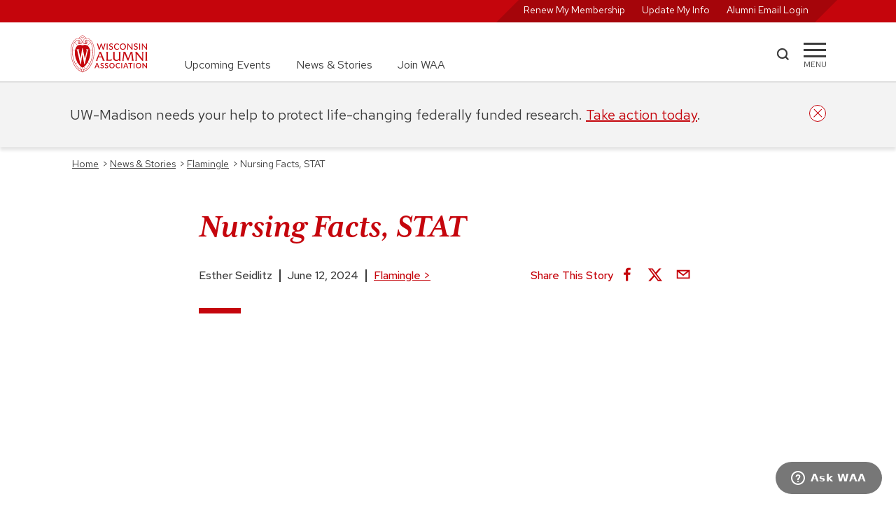

--- FILE ---
content_type: text/html; charset=UTF-8
request_url: https://www.uwalumni.com/news/nursing-facts-stat/
body_size: 42122
content:
<!DOCTYPE html><html lang="en"><head><meta charSet="utf-8"/><meta http-equiv="x-ua-compatible" content="ie=edge"/><meta name="viewport" content="width=device-width, initial-scale=1, shrink-to-fit=no"/><meta name="generator" content="Gatsby 5.13.7"/><meta data-react-helmet="true" property="og:title" content="Nursing Facts, STAT | Wisconsin Alumni Association"/><meta data-react-helmet="true" property="og:url" content="https://www.uwalumni.com/news/nursing-facts-stat/"/><meta data-react-helmet="true" property="og:image" content="https://www.uwalumni.com/static/e69241e9c7710682d7aacc04b673fb12/a1af1/Cooper_Hall_extr14_5411.jpg"/><meta data-react-helmet="true" name="twitter:card" content="summary_large_image"/><style data-href="/styles.5528378ba473f82271ec.css" data-identity="gatsby-global-css">@charset "UTF-8";html{-ms-text-size-adjust:112.5%;-webkit-text-size-adjust:112.5%;font-family:Red Hat Text}body,html{height:100%}body{-webkit-font-smoothing:antialiased;-moz-osx-font-smoothing:grayscale;background-color:#fff;margin:0;overflow-y:scroll;overflow:unset!important}article,aside,details,figcaption,figure,footer,header,main,menu,nav,section,summary{display:block}audio,canvas,progress,video{display:inline-block}audio:not([controls]){display:none;height:0}progress{vertical-align:baseline}[hidden],template{display:none}a{-webkit-text-decoration-skip:objects;background-color:transparent}a:active,a:hover{outline-width:0}abbr[title]{border-bottom:none;text-decoration:underline;-webkit-text-decoration:underline dotted;text-decoration:underline dotted}b,strong{font-weight:inherit;font-weight:500}h2 strong,h3 strong,h4 strong{font-weight:700}dfn{font-style:italic}mark{background-color:#ff0;color:#000}small{font-size:80%}sub,sup{font-size:75%;line-height:0;position:relative;vertical-align:baseline}sub{bottom:-.25em}sup{top:-.5em}img{border-style:none}svg:not(:root){overflow:hidden}code,kbd,pre,samp{font-family:monospace,monospace;font-size:1em}figure{margin:1em 40px}hr{box-sizing:content-box;height:0;overflow:visible}button,input,optgroup,select,textarea{font:inherit;margin:0}optgroup{font-weight:700}button,input{overflow:visible}button,select{text-transform:none}[type=reset],[type=submit],button,html [type=button]{-webkit-appearance:button}[type=button]::-moz-focus-inner,[type=reset]::-moz-focus-inner,[type=submit]::-moz-focus-inner,button::-moz-focus-inner{border-style:none;padding:0}[type=button]:-moz-focusring,[type=reset]:-moz-focusring,[type=submit]:-moz-focusring,button:-moz-focusring{outline:1px dotted ButtonText}fieldset{border:1px solid silver;margin:0 2px;padding:.35em .625em .75em}legend{box-sizing:border-box;color:inherit;display:table;max-width:100%;padding:0;white-space:normal}textarea{overflow:auto}[type=checkbox],[type=radio]{box-sizing:border-box;padding:0}[type=number]::-webkit-inner-spin-button,[type=number]::-webkit-outer-spin-button{height:auto}[type=search]{-webkit-appearance:textfield;outline-offset:-2px}[type=search]::-webkit-search-cancel-button,[type=search]::-webkit-search-decoration{-webkit-appearance:none}::-webkit-input-placeholder{color:inherit;opacity:.54}::-webkit-file-upload-button{-webkit-appearance:button;font:inherit}html{-webkit-text-size-adjust:100%;-ms-text-size-adjust:100%;box-sizing:border-box;font:100%/1.6em Red Hat Text;overflow-x:hidden;overflow-y:scroll}*,:after,:before{box-sizing:inherit}body{word-wrap:break-word;-ms-font-feature-settings:"kern","liga","clig","calt";font-feature-settings:"kern","liga","clig","calt";color:rgba(0,0,0,.8);font-family:Red Hat Text,-apple-system,BlinkMacSystemFont,Segoe UI,Roboto,Oxygen,Ubuntu,Cantarell,Fira Sans,Droid Sans,Helvetica Neue,sans-serif;font-kerning:normal;font-weight:400;overflow-x:hidden;position:relative}img{margin:0 0 1.45rem;max-width:100%;padding:0}h1{font-size:3rem}h1,h2{color:inherit;font-family:Red Hat Text,-apple-system,BlinkMacSystemFont,Segoe UI,Roboto,Oxygen,Ubuntu,Cantarell,Fira Sans,Droid Sans,Helvetica Neue,sans-serif;font-weight:700;line-height:1.1;margin:0 0 1.45rem;padding:0;text-rendering:optimizeLegibility}h2{font-size:1.62671rem}h3{font-size:1.38316rem}h3,h4{color:inherit;font-family:Red Hat Text,-apple-system,BlinkMacSystemFont,Segoe UI,Roboto,Oxygen,Ubuntu,Cantarell,Fira Sans,Droid Sans,Helvetica Neue,sans-serif;font-weight:700;line-height:1.1;margin:0 0 1.45rem;padding:0;text-rendering:optimizeLegibility}h4{font-size:1rem}h5{font-size:.85028rem}h5,h6{color:inherit;font-family:Red Hat Text,-apple-system,BlinkMacSystemFont,Segoe UI,Roboto,Oxygen,Ubuntu,Cantarell,Fira Sans,Droid Sans,Helvetica Neue,sans-serif;font-weight:700;line-height:1.1;margin:0 0 1.45rem;padding:0;text-rendering:optimizeLegibility}h6{font-size:.78405rem}hgroup{margin:0 0 1.45rem;padding:0}ol,ul{list-style-image:none;list-style-position:outside;margin:0 0 1.45rem 1.45rem;padding:0}dd,dl,figure,p{margin:0 0 1.45rem;padding:0}pre{word-wrap:normal;background:rgba(0,0,0,.04);border-radius:3px;font-size:.85rem;line-height:1.42;overflow:auto;padding:1.45rem}pre,table{margin:0 0 1.45rem}table{border-collapse:collapse;font-size:1rem;line-height:1.45rem;padding:0;width:100%}fieldset{margin:0;padding:0}blockquote{margin:0 1.45rem 1.45rem;padding:0}form{margin:0;padding:0}iframe,noscript{margin:0 0 1.45rem;padding:0}hr{background:rgba(0,0,0,.2);border:none;height:1px;margin:0 0 calc(1.45rem - 1px);padding:0}address{margin:0 0 1.45rem;padding:0}dt,th{font-weight:700}li{margin-bottom:.725rem}ol li,ul li{padding-left:0}li>ol,li>ul{margin-bottom:.725rem;margin-left:1.45rem;margin-top:.725rem}blockquote :last-child,li :last-child,p :last-child{margin-bottom:0}li>p{margin-bottom:.725rem}code,kbd,samp{font-size:.85rem;line-height:1.45rem}abbr,abbr[title],acronym{border-bottom:1px dotted rgba(0,0,0,.5);cursor:help}abbr[title]{text-decoration:none}td,th,thead{text-align:left}td,th{border-bottom:1px solid rgba(0,0,0,.12);padding:.725rem .96667rem calc(.725rem - 1px)}td:first-child,th:first-child{padding-left:0}td:last-child,th:last-child{padding-right:0}code,tt{background-color:rgba(0,0,0,.04);border-radius:3px;font-family:SFMono-Regular,Consolas,Roboto Mono,Droid Sans Mono,Liberation Mono,Menlo,Courier,monospace;padding:.2em 0}pre code{background:none;line-height:1.42}code:after,code:before,tt:after,tt:before{content:" ";letter-spacing:-.2em}pre code:after,pre code:before,pre tt:after,pre tt:before{content:""}.skipNavLink{color:#fff;font-size:14px;position:absolute;top:-100px;z-index:20}.skipNavLink:focus{left:8px;top:2px}.text-decoration-none{text-decoration:none}.product-card .size-full{height:auto!important;margin-bottom:-12px!important;min-height:100%;object-fit:cover;width:100%}.product-card .jumbo-img .size-full{margin-bottom:0!important}.core-column p{min-width:unset!important}@media only screen and (min-width:656px){.full-width{left:50%;margin-left:-50vw;margin-right:-50vw;position:relative;right:50%;width:100vw}}@media only screen and (max-width:656px){.skipNavLink{color:#000}.skipNavLink:focus{left:calc(50% - 32px)}}.rc-slider{border-radius:6px;height:14px;padding:5px 0;position:relative;touch-action:none;width:100%}.rc-slider,.rc-slider *{-webkit-tap-highlight-color:rgba(0,0,0,0);box-sizing:border-box}.rc-slider-rail{background-color:#e9e9e9;border-radius:6px;height:4px;position:absolute;width:100%}.rc-slider-track,.rc-slider-tracks{background-color:#abe2fb;border-radius:6px;height:4px;position:absolute}.rc-slider-track-draggable{background-clip:content-box;border-bottom:5px solid transparent;border-top:5px solid transparent;box-sizing:content-box;transform:translateY(-5px);z-index:1}.rc-slider-handle{background-color:#fff;border:2px solid #96dbfa;border-radius:50%;cursor:pointer;cursor:grab;height:14px;margin-top:-5px;opacity:.8;position:absolute;touch-action:pan-x;width:14px;z-index:1}.rc-slider-handle-dragging.rc-slider-handle-dragging.rc-slider-handle-dragging{border-color:#57c5f7;box-shadow:0 0 0 5px #96dbfa}.rc-slider-handle:focus{box-shadow:none;outline:none}.rc-slider-handle:focus-visible{border-color:#2db7f5;box-shadow:0 0 0 3px #96dbfa}.rc-slider-handle-click-focused:focus{border-color:#96dbfa;box-shadow:unset}.rc-slider-handle:hover{border-color:#57c5f7}.rc-slider-handle:active{border-color:#57c5f7;box-shadow:0 0 5px #57c5f7;cursor:grabbing}.rc-slider-mark{font-size:12px;left:0;position:absolute;top:18px;width:100%}.rc-slider-mark-text{color:#999;cursor:pointer;display:inline-block;position:absolute;text-align:center;vertical-align:middle}.rc-slider-mark-text-active{color:#666}.rc-slider-step{background:transparent;height:4px;position:absolute;width:100%}.rc-slider-dot{background-color:#fff;border:2px solid #e9e9e9;border-radius:50%;bottom:-2px;cursor:pointer;height:8px;position:absolute;vertical-align:middle;width:8px}.rc-slider-dot-active{border-color:#96dbfa}.rc-slider-dot-reverse{margin-right:-4px}.rc-slider-disabled{background-color:#e9e9e9}.rc-slider-disabled .rc-slider-track{background-color:#ccc}.rc-slider-disabled .rc-slider-dot,.rc-slider-disabled .rc-slider-handle{background-color:#fff;border-color:#ccc;box-shadow:none;cursor:not-allowed}.rc-slider-disabled .rc-slider-dot,.rc-slider-disabled .rc-slider-mark-text{cursor:not-allowed!important}.rc-slider-vertical{height:100%;padding:0 5px;width:14px}.rc-slider-vertical .rc-slider-rail{height:100%;width:4px}.rc-slider-vertical .rc-slider-track{bottom:0;left:5px;width:4px}.rc-slider-vertical .rc-slider-track-draggable{border-bottom:0;border-left:5px solid transparent;border-right:5px solid transparent;border-top:0;transform:translateX(-5px)}.rc-slider-vertical .rc-slider-handle{margin-left:-5px;margin-top:0;position:absolute;touch-action:pan-y;z-index:1}.rc-slider-vertical .rc-slider-mark{height:100%;left:18px;top:0}.rc-slider-vertical .rc-slider-step{height:100%;width:4px}.rc-slider-vertical .rc-slider-dot{margin-left:-2px}.rc-slider-tooltip-zoom-down-appear,.rc-slider-tooltip-zoom-down-enter,.rc-slider-tooltip-zoom-down-leave{animation-duration:.3s;animation-fill-mode:both;animation-play-state:paused;display:block!important}.rc-slider-tooltip-zoom-down-appear.rc-slider-tooltip-zoom-down-appear-active,.rc-slider-tooltip-zoom-down-enter.rc-slider-tooltip-zoom-down-enter-active{animation-name:rcSliderTooltipZoomDownIn;animation-play-state:running}.rc-slider-tooltip-zoom-down-leave.rc-slider-tooltip-zoom-down-leave-active{animation-name:rcSliderTooltipZoomDownOut;animation-play-state:running}.rc-slider-tooltip-zoom-down-appear,.rc-slider-tooltip-zoom-down-enter{animation-timing-function:cubic-bezier(.23,1,.32,1);transform:scale(0)}.rc-slider-tooltip-zoom-down-leave{animation-timing-function:cubic-bezier(.755,.05,.855,.06)}@keyframes rcSliderTooltipZoomDownIn{0%{opacity:0;transform:scale(0);transform-origin:50% 100%}to{transform:scale(1);transform-origin:50% 100%}}@keyframes rcSliderTooltipZoomDownOut{0%{transform:scale(1);transform-origin:50% 100%}to{opacity:0;transform:scale(0);transform-origin:50% 100%}}.rc-slider-tooltip{left:-9999px;position:absolute;top:-9999px;visibility:visible}.rc-slider-tooltip,.rc-slider-tooltip *{-webkit-tap-highlight-color:rgba(0,0,0,0);box-sizing:border-box}.rc-slider-tooltip-hidden{display:none}.rc-slider-tooltip-placement-top{padding:4px 0 8px}.rc-slider-tooltip-inner{background-color:#6c6c6c;border-radius:6px;box-shadow:0 0 4px #d9d9d9;color:#fff;font-size:12px;height:24px;line-height:1;min-width:24px;padding:6px 2px;text-align:center;text-decoration:none}.rc-slider-tooltip-arrow{border-color:transparent;border-style:solid;height:0;position:absolute;width:0}.rc-slider-tooltip-placement-top .rc-slider-tooltip-arrow{border-top-color:#6c6c6c;border-width:4px 4px 0;bottom:4px;left:50%;margin-left:-4px}:root{--PhoneInput-color--focus:#03b2cb;--PhoneInputInternationalIconPhone-opacity:0.8;--PhoneInputInternationalIconGlobe-opacity:0.65;--PhoneInputCountrySelect-marginRight:0.35em;--PhoneInputCountrySelectArrow-width:0.3em;--PhoneInputCountrySelectArrow-marginLeft:var(--PhoneInputCountrySelect-marginRight);--PhoneInputCountrySelectArrow-borderWidth:1px;--PhoneInputCountrySelectArrow-opacity:0.45;--PhoneInputCountrySelectArrow-color:currentColor;--PhoneInputCountrySelectArrow-color--focus:var(--PhoneInput-color--focus);--PhoneInputCountrySelectArrow-transform:rotate(45deg);--PhoneInputCountryFlag-aspectRatio:1.5;--PhoneInputCountryFlag-height:1em;--PhoneInputCountryFlag-borderWidth:1px;--PhoneInputCountryFlag-borderColor:rgba(0,0,0,.5);--PhoneInputCountryFlag-borderColor--focus:var(--PhoneInput-color--focus);--PhoneInputCountryFlag-backgroundColor--loading:rgba(0,0,0,.1)}.PhoneInput{align-items:center;display:flex}.PhoneInputInput{flex:1 1;min-width:0}.PhoneInputCountryIcon{height:var(--PhoneInputCountryFlag-height);width:calc(var(--PhoneInputCountryFlag-height)*var(--PhoneInputCountryFlag-aspectRatio))}.PhoneInputCountryIcon--square{width:var(--PhoneInputCountryFlag-height)}.PhoneInputCountryIcon--border{background-color:var(--PhoneInputCountryFlag-backgroundColor--loading);box-shadow:0 0 0 var(--PhoneInputCountryFlag-borderWidth) var(--PhoneInputCountryFlag-borderColor),inset 0 0 0 var(--PhoneInputCountryFlag-borderWidth) var(--PhoneInputCountryFlag-borderColor)}.PhoneInputCountryIconImg{display:block;height:100%;width:100%}.PhoneInputInternationalIconPhone{opacity:var(--PhoneInputInternationalIconPhone-opacity)}.PhoneInputInternationalIconGlobe{opacity:var(--PhoneInputInternationalIconGlobe-opacity)}.PhoneInputCountry{align-items:center;align-self:stretch;display:flex;margin-right:var(--PhoneInputCountrySelect-marginRight);position:relative}.PhoneInputCountrySelect{border:0;cursor:pointer;height:100%;left:0;opacity:0;position:absolute;top:0;width:100%;z-index:1}.PhoneInputCountrySelect[disabled],.PhoneInputCountrySelect[readonly]{cursor:default}.PhoneInputCountrySelectArrow{border-bottom-width:var(--PhoneInputCountrySelectArrow-borderWidth);border-color:var(--PhoneInputCountrySelectArrow-color);border-left-width:0;border-right-width:var(--PhoneInputCountrySelectArrow-borderWidth);border-style:solid;border-top-width:0;content:"";display:block;height:var(--PhoneInputCountrySelectArrow-width);margin-left:var(--PhoneInputCountrySelectArrow-marginLeft);opacity:var(--PhoneInputCountrySelectArrow-opacity);transform:var(--PhoneInputCountrySelectArrow-transform);width:var(--PhoneInputCountrySelectArrow-width)}.PhoneInputCountrySelect:focus+.PhoneInputCountryIcon+.PhoneInputCountrySelectArrow{color:var(--PhoneInputCountrySelectArrow-color--focus);opacity:1}.PhoneInputCountrySelect:focus+.PhoneInputCountryIcon--border{box-shadow:0 0 0 var(--PhoneInputCountryFlag-borderWidth) var(--PhoneInputCountryFlag-borderColor--focus),inset 0 0 0 var(--PhoneInputCountryFlag-borderWidth) var(--PhoneInputCountryFlag-borderColor--focus)}.PhoneInputCountrySelect:focus+.PhoneInputCountryIcon .PhoneInputInternationalIconGlobe{color:var(--PhoneInputCountrySelectArrow-color--focus);opacity:1}.slick-slider{-webkit-touch-callout:none;-webkit-tap-highlight-color:transparent;box-sizing:border-box;touch-action:pan-y;-webkit-user-select:none;user-select:none;-khtml-user-select:none}.slick-list,.slick-slider{display:block;position:relative}.slick-list{margin:0;overflow:hidden;padding:0}.slick-list:focus{outline:none}.slick-list.dragging{cursor:pointer;cursor:hand}.slick-slider .slick-list,.slick-slider .slick-track{transform:translateZ(0)}.slick-track{display:block;left:0;margin-left:auto;margin-right:auto;position:relative;top:0}.slick-track:after,.slick-track:before{content:"";display:table}.slick-track:after{clear:both}.slick-loading .slick-track{visibility:hidden}.slick-slide{display:none;float:left;height:100%;min-height:1px}[dir=rtl] .slick-slide{float:right}.slick-slide img{display:block}.slick-slide.slick-loading img{display:none}.slick-slide.dragging img{pointer-events:none}.slick-initialized .slick-slide{display:block}.slick-loading .slick-slide{visibility:hidden}.slick-vertical .slick-slide{border:1px solid transparent;display:block;height:auto}.slick-arrow.slick-hidden{display:none}.slick-loading .slick-list{background:#fff url([data-uri]) 50% no-repeat}@font-face{font-family:slick;font-style:normal;font-weight:400;src:url([data-uri]);src:url([data-uri]?#iefix) format("embedded-opentype"),url([data-uri]) format("woff"),url([data-uri]) format("truetype"),url([data-uri]#slick) format("svg")}.slick-next,.slick-prev{border:none;cursor:pointer;display:block;font-size:0;height:20px;line-height:0;padding:0;position:absolute;top:50%;transform:translateY(-50%);width:20px}.slick-next,.slick-next:focus,.slick-next:hover,.slick-prev,.slick-prev:focus,.slick-prev:hover{background:transparent;color:transparent;outline:none}.slick-next:focus:before,.slick-next:hover:before,.slick-prev:focus:before,.slick-prev:hover:before{opacity:1}.slick-next.slick-disabled:before,.slick-prev.slick-disabled:before{opacity:.25}.slick-next:before,.slick-prev:before{-webkit-font-smoothing:antialiased;-moz-osx-font-smoothing:grayscale;color:#fff;font-family:slick;font-size:20px;line-height:1;opacity:.75}.slick-prev{left:-25px}[dir=rtl] .slick-prev{left:auto;right:-25px}.slick-prev:before{content:"←"}[dir=rtl] .slick-prev:before{content:"→"}.slick-next{right:-25px}[dir=rtl] .slick-next{left:-25px;right:auto}.slick-next:before{content:"→"}[dir=rtl] .slick-next:before{content:"←"}.slick-dotted.slick-slider{margin-bottom:30px}.slick-dots{bottom:-25px;display:block;list-style:none;margin:0;padding:0;position:absolute;text-align:center;width:100%}.slick-dots li{display:inline-block;margin:0 5px;padding:0;position:relative}.slick-dots li,.slick-dots li button{cursor:pointer;height:20px;width:20px}.slick-dots li button{background:transparent;border:0;color:transparent;display:block;font-size:0;line-height:0;outline:none;padding:5px}.slick-dots li button:focus,.slick-dots li button:hover{outline:none}.slick-dots li button:focus:before,.slick-dots li button:hover:before{opacity:1}.slick-dots li button:before{-webkit-font-smoothing:antialiased;-moz-osx-font-smoothing:grayscale;color:#000;content:"•";font-family:slick;font-size:6px;height:20px;left:0;line-height:20px;opacity:.25;position:absolute;text-align:center;top:0;width:20px}.slick-dots li.slick-active button:before{color:#000;opacity:.75}.slick-slider{margin-bottom:2.5rem;overflow-x:hidden}.slick-list{overflow:visible}.slick-slide{padding:0 12px}.heroCarousel .slick-slide{padding:0}.slick-arrow{display:none!important;z-index:1001}.slick-prev{left:0}.slick-next:before,.slick-prev:before{background-color:#fff;color:#c5050c;font-size:2rem}.slick-dots{bottom:0;margin:40px auto;position:relative}.slick-next{right:16px}.slick-dots li button:before{color:#777;font-size:11px}.slick-dots.carousel-dots li button:before{color:#fff;font-size:11px;opacity:1}.slick-dots li.slick-active button:before{color:#c5050c;font-size:13px}.slick-slider{margin-bottom:0}.slick-track{display:flex!important}.slick-slide{height:inherit!important}.slick-slide>div,.slick-slide>div>div{height:100%!important}.carousel-dots{bottom:64px;left:50%;position:absolute;transform:translateX(-50%)}@media screen and (min-width:936px){.slick-arrow{display:block!important}.slick-dots:not(.carousel-dots){display:none!important}}</style><style>.gatsby-image-wrapper{position:relative;overflow:hidden}.gatsby-image-wrapper picture.object-fit-polyfill{position:static!important}.gatsby-image-wrapper img{bottom:0;height:100%;left:0;margin:0;max-width:none;padding:0;position:absolute;right:0;top:0;width:100%;object-fit:cover}.gatsby-image-wrapper [data-main-image]{opacity:0;transform:translateZ(0);transition:opacity .25s linear;will-change:opacity}.gatsby-image-wrapper-constrained{display:inline-block;vertical-align:top}</style><noscript><style>.gatsby-image-wrapper noscript [data-main-image]{opacity:1!important}.gatsby-image-wrapper [data-placeholder-image]{opacity:0!important}</style></noscript><script type="module">const e="undefined"!=typeof HTMLImageElement&&"loading"in HTMLImageElement.prototype;e&&document.body.addEventListener("load",(function(e){const t=e.target;if(void 0===t.dataset.mainImage)return;if(void 0===t.dataset.gatsbyImageSsr)return;let a=null,n=t;for(;null===a&&n;)void 0!==n.parentNode.dataset.gatsbyImageWrapper&&(a=n.parentNode),n=n.parentNode;const o=a.querySelector("[data-placeholder-image]"),r=new Image;r.src=t.currentSrc,r.decode().catch((()=>{})).then((()=>{t.style.opacity=1,o&&(o.style.opacity=0,o.style.transition="opacity 500ms linear")}))}),!0);</script><title data-react-helmet="true">Nursing Facts, STAT | Wisconsin Alumni Association</title><link data-react-helmet="true" rel="canonical" href="https://www.uwalumni.com/news/nursing-facts-stat/"/><link rel="preconnect" href="https://use.typekit.net" crossorigin="true"/><link rel="preconnect" href="https://cloud.typography.com" crossorigin="true"/><link rel="stylesheet" href="https://fonts.googleapis.com/css2?family=Red+Hat+Text:ital,wght@0,300..700;1,300..700&amp;display=swap"/><link rel="stylesheet" href="https://fonts.googleapis.com/css2?family=Red+Hat+Display:ital,wght@0,300..900;1,300..900&amp;display=swap"/><link rel="stylesheet" href="https://use.typekit.net/suj0sae.css"/><script>
    window.zESettings = JSON.parse('{"webWidget":{"contactForm":{"title":{"*":"Ask WAA"},"ticketForms":[{"id":1260806265410}],"fields":[{"id":"subject","prefill":{"*":"WAA Support"}}]},"chat":{"departments":{"enabled":["WAA Customer Service"],"select":"WAA Customer Service"},"title":{"*":"Ask WAA"},"prechatForm":{"greeting":{"*":"Looking for answers? Check out our FAQ page (uwalumni.com/go/faq) or fill out the form below and we’ll get you connected with a live customer service team member to help you."}}},"launcher":{"chatLabel":{"*":"Ask WAA"},"label":{"*":"Ask WAA"}},"helpCenter":{"suppress":true},"answerBot":{"suppress":true}}}');
  </script><script id="ze-snippet" src="https://static.zdassets.com/ekr/snippet.js?key=2c7fd0b6-01bb-485c-8353-3e64943b764f"></script><script>window.dataLayer = window.dataLayer || [];window.dataLayer.push({"platform":"gatsby"}); (function(w,d,s,l,i){w[l]=w[l]||[];w[l].push({'gtm.start': new Date().getTime(),event:'gtm.js'});var f=d.getElementsByTagName(s)[0], j=d.createElement(s),dl=l!='dataLayer'?'&l='+l:'';j.async=true;j.src= 'https://www.googletagmanager.com/gtm.js?id='+i+dl+'&gtm_auth=23M1DvbFZez0FRrm1LV4wQ&gtm_preview=env-1&gtm_cookies_win=x';f.parentNode.insertBefore(j,f); })(window,document,'script','dataLayer', 'GTM-N733JCS');</script><style data-styled="" data-styled-version="5.3.11">.dytbyZ{position:relative;border-bottom:2px solid #E0E0E0;}/*!sc*/
.dytbyZ.sticky{position:-webkit-sticky;position:sticky;height:116px;}/*!sc*/
.dytbyZ.open{border-bottom:none;}/*!sc*/
.dytbyZ.open .mainnav .uberNav{display:none;}/*!sc*/
.dytbyZ.noborder{border-color:transparent;}/*!sc*/
.dytbyZ .mainnav{width:100%;height:84px;padding:1.125rem 0;}/*!sc*/
.dytbyZ .mainnav .inner{display:grid;grid-template-columns:112px auto 100px 32px;}/*!sc*/
@media screen and (min-width:656px){.dytbyZ .mainnav .inner{grid-template-columns:112px auto 60px 32px;}}/*!sc*/
.dytbyZ .mainnav .uberNav{display:none;margin:0 0 0 3.25rem;font-size:1rem;}/*!sc*/
@media screen and (min-width:768px){.dytbyZ .mainnav .uberNav{display:-webkit-box;display:-webkit-flex;display:-ms-flexbox;display:flex;height:100%;}.dytbyZ .mainnav .uberNav li{display:-webkit-box;display:-webkit-flex;display:-ms-flexbox;display:flex;-webkit-align-self:flex-end;-ms-flex-item-align:end;align-self:flex-end;padding-right:2.25rem;margin:0;}.dytbyZ .mainnav .uberNav li:last-child{padding:0;}.dytbyZ .mainnav .uberNav a{-webkit-text-decoration:none;text-decoration:none;color:#3C3C3C;}.dytbyZ .mainnav .uberNav a:hover{color:#A5050A;-webkit-text-decoration:underline;text-decoration:underline;}}/*!sc*/
.dytbyZ .__rednav{display:none;position:relative;width:100%;color:#FFF;background-color:#c5050c;height:32px;text-align:right;padding:0;font-size:0.875rem;-webkit-transition:all ease 0.35s;transition:all ease 0.35s;}/*!sc*/
.dytbyZ .__rednav ul{position:relative;display:inline-block;background:transparent;background-color:#A5050A;-webkit-transform:skew(135deg);-ms-transform:skew(135deg);transform:skew(135deg);margin:0;height:100%;padding:0 1.5rem;padding-top:2px;}/*!sc*/
.dytbyZ .__rednav ul li{display:inline-block;height:100%;padding-right:1.5rem;text-align:right;margin:0;-webkit-transform:skew(45deg);-ms-transform:skew(45deg);transform:skew(45deg);}/*!sc*/
.dytbyZ .__rednav ul li:last-child{padding:0;}/*!sc*/
.dytbyZ .__rednav ul li a{color:#FFF;-webkit-text-decoration:none;text-decoration:none;}/*!sc*/
.dytbyZ .__rednav ul li a:hover{-webkit-text-decoration:underline;text-decoration:underline;}/*!sc*/
@media screen and (min-width:656px){.dytbyZ .__rednav{display:block;}}/*!sc*/
.dytbyZ .__rednav.suppress{background-color:#E0E0E0;}/*!sc*/
.dytbyZ .__rednav.suppress ul{color:#F3F3F3;background-color:#F3F3F3;}/*!sc*/
.dytbyZ .__rednav.suppress ul a{color:#F3F3F3;}/*!sc*/
.dytbyZ .inner{height:100%;width:90%;margin:0 auto;}/*!sc*/
@media screen and (min-width:1200px){.dytbyZ .inner{width:1080px;}}/*!sc*/
.dytbyZ .logo{width:112px;height:54px;}/*!sc*/
.dytbyZ .logo img:hover{-webkit-transform:scale(1.05);-ms-transform:scale(1.05);transform:scale(1.05);}/*!sc*/
.dytbyZ .search{width:43px;display:-webkit-box;display:-webkit-flex;display:-ms-flexbox;display:flex;-webkit-align-items:center;-webkit-box-align:center;-ms-flex-align:center;align-items:center;}/*!sc*/
@media screen and (min-width:656px){}/*!sc*/
.dytbyZ .search a{display:block;width:19px;height:19px;margin-bottom:4px;background-color:#3C3C3C;-webkit-mask:url([data-uri]);mask:url([data-uri]);}/*!sc*/
.dytbyZ .search a:hover{background-color:#c5050c;cursor:pointer;}/*!sc*/
.dytbyZ .menu{width:32px;display:block;-webkit-align-items:center;-webkit-box-align:center;-ms-flex-align:center;align-items:center;padding-top:20px;cursor:pointer;}/*!sc*/
.dytbyZ .menu span{display:block;background-color:#3C3C3C;height:3px;-webkit-transition:all 0.3s linear;transition:all 0.3s linear;-webkit-align-self:center;-ms-flex-item-align:center;align-self:center;position:relative;-webkit-transform:inherit;-ms-transform:inherit;transform:inherit;}/*!sc*/
.dytbyZ .menu span::before,.dytbyZ .menu span::after{width:32px;height:3px;background-color:#3C3C3C;content:"";position:absolute;-webkit-transition:all 0.3s linear;transition:all 0.3s linear;}/*!sc*/
.dytbyZ .menu span::before{-webkit-transform:rotate(0deg);-ms-transform:rotate(0deg);transform:rotate(0deg);top:-9px;}/*!sc*/
.dytbyZ .menu span::after{opacity:1;-webkit-transform:rotate(0deg);-ms-transform:rotate(0deg);transform:rotate(0deg);top:9px;}/*!sc*/
.dytbyZ .menu div{font-size:0.688rem;margin-top:7px;text-transform:uppercase;display:block;text-align:center;white-space:nowrap;}/*!sc*/
.dytbyZ .menu:hover span{background-color:#c5050c;}/*!sc*/
.dytbyZ .menu:hover span::before,.dytbyZ .menu:hover span::after{background-color:#c5050c;}/*!sc*/
.dytbyZ .menu:hover div{color:#c5050c;}/*!sc*/
.dytbyZ .menu:active span{background-color:#A5050A;}/*!sc*/
.dytbyZ .menu:active span::before,.dytbyZ .menu:active span::after{background-color:#A5050A;}/*!sc*/
.dytbyZ .menu:active div{color:#A5050A;}/*!sc*/
.dytbyZ .menu.open{width:36px;height:36px;margin-top:10px;border:2px solid #c5050c;border-radius:50%;overflow:hidden;z-index:25;}/*!sc*/
.dytbyZ .menu.open span{top:-5px;left:4px;width:24px;-webkit-transform:rotate(-45deg);-ms-transform:rotate(-45deg);transform:rotate(-45deg);background-color:#c5050c;}/*!sc*/
.dytbyZ .menu.open span::before,.dytbyZ .menu.open span::after{width:24px;}/*!sc*/
.dytbyZ .menu.open span::before{background-color:#c5050c;-webkit-transform:rotate(-90deg) translate(-10px,0px);-ms-transform:rotate(-90deg) translate(-10px,0px);transform:rotate(-90deg) translate(-10px,0px);top:-10px;}/*!sc*/
.dytbyZ .menu.open span::after{background-color:#c5050c;opacity:0;-webkit-transform:rotate(90deg);-ms-transform:rotate(90deg);transform:rotate(90deg);top:10px;}/*!sc*/
.dytbyZ .menu.open div{display:none;}/*!sc*/
.dytbyZ .overflow{overflow:scroll;white-space:nowrap;-webkit-overflow-scrolling:touch;padding-bottom:50px;}/*!sc*/
data-styled.g16[id="StyledHeader-sc-att0s-0"]{content:"dytbyZ,"}/*!sc*/
.dyjQpm{padding:1.5rem 2.8125rem;max-width:900px;margin:0 auto;}/*!sc*/
.dyjQpm div{margin-bottom:0.5em;}/*!sc*/
data-styled.g20[id="Copyright__StyledCopyright-sc-df11c-0"]{content:"dyjQpm,"}/*!sc*/
.eEzkPO{margin:0;position:relative;width:100%;display:-webkit-box;display:-webkit-flex;display:-ms-flexbox;display:flex;-webkit-align-items:left;-webkit-box-align:left;-ms-flex-align:left;align-items:left;border-bottom:1px solid #FFF;margin-bottom:1.5em;padding-bottom:1.5rem;}/*!sc*/
@media screen and (min-width:768px){.eEzkPO{-webkit-align-items:center;-webkit-box-align:center;-ms-flex-align:center;align-items:center;max-width:216px;}}/*!sc*/
.eEzkPO img{margin:0 auto;width:73px;height:73px;}/*!sc*/
@media screen and (min-width:768px){.eEzkPO img{margin:0;}}/*!sc*/
data-styled.g21[id="Footer__StyledCrest-sc-1umw7g6-0"]{content:"eEzkPO,"}/*!sc*/
.bTNPNk{font-size:0.875rem;background-color:#c5050c;color:#FFF;position:relative;overflow:hidden;clear:left;}/*!sc*/
.bTNPNk .footer--social{display:-webkit-box;display:-webkit-flex;display:-ms-flexbox;display:flex;margin-top:1.5rem;z-index:1;}/*!sc*/
.bTNPNk .footer--social li{display:block;width:1.5rem;height:1.5rem;margin:0 1rem 0 0;}/*!sc*/
.bTNPNk .footer--social li a{display:block;width:1.5rem;height:1.5rem;background-color:#FFF;}/*!sc*/
.bTNPNk .footer--social li a:hover{-webkit-transform:scale(1.1);-ms-transform:scale(1.1);transform:scale(1.1);}/*!sc*/
.bTNPNk .footer--social li a:active{-webkit-transform:scale(1);-ms-transform:scale(1);transform:scale(1);}/*!sc*/
.bTNPNk .footer--social li a.fb{-webkit-mask:url([data-uri]);mask:url([data-uri]);}/*!sc*/
.bTNPNk .footer--social li a.tw{-webkit-mask:url([data-uri]);mask:url([data-uri]);}/*!sc*/
.bTNPNk .footer--social li a.ig{-webkit-mask:url([data-uri]);mask:url([data-uri]);}/*!sc*/
.bTNPNk .footer--social li a.wc{-webkit-mask:url([data-uri]);mask:url([data-uri]);}/*!sc*/
.bTNPNk .footer--social li a.yt{-webkit-mask:url([data-uri]);mask:url([data-uri]);}/*!sc*/
.bTNPNk .footer--social li a.li{-webkit-mask:url([data-uri]);mask:url([data-uri]);}/*!sc*/
.bTNPNk .footer--inner{max-width:972px;margin:0 auto;padding:2.25rem 2.25rem 0;}/*!sc*/
@media screen and (min-width:768px){.bTNPNk .footer--inner{padding:3rem 3rem 0;}}/*!sc*/
.bTNPNk .footer--border{border-bottom:1px solid #FFF;width:100%;margin:0 auto;max-width:400px;z-index:1;}/*!sc*/
@media screen and (min-width:768px){.bTNPNk .footer--border{width:auto;max-width:900px;display:-webkit-box;display:-webkit-flex;display:-ms-flexbox;display:flex;-webkit-box-pack:space-around;-webkit-justify-content:space-around;-ms-flex-pack:space-around;justify-content:space-around;padding-bottom:3.625rem;}}/*!sc*/
.bTNPNk .footer__column{-webkit-box-flex:1;-webkit-flex-grow:1;-ms-flex-positive:1;flex-grow:1;width:100%;margin:0 auto 1.5rem;margin-right:12px;max-width:400px;z-index:10;}/*!sc*/
@media screen and (min-width:768px){.bTNPNk .footer__column{width:auto;max-width:auto;margin-bottom:0px;}}/*!sc*/
.bTNPNk .footer__column .footer--social{-webkit-box-pack:center;-webkit-justify-content:center;-ms-flex-pack:center;justify-content:center;border-bottom:1px solid #FFF;padding-bottom:1.5rem;}/*!sc*/
@media screen and (min-width:768px){.bTNPNk .footer__column .footer--social{display:none;}}/*!sc*/
@media screen and (min-width:768px){.bTNPNk .footer__column.footer__column--first{-webkit-box-flex:2;-webkit-flex-grow:2;-ms-flex-positive:2;flex-grow:2;}}/*!sc*/
.bTNPNk .footer__column.footer__column--first .nav-section{display:none;}/*!sc*/
@media screen and (min-width:768px){.bTNPNk .footer__column.footer__column--first .nav-section{display:block;}}/*!sc*/
.bTNPNk .footer__column:last-child{margin-bottom:0;border-top:1px solid #FFF;padding-top:1.5rem;}/*!sc*/
@media screen and (min-width:768px){.bTNPNk .footer__column:last-child{border-bottom:none;border-top:none;padding-top:0;display:none;}}/*!sc*/
.bTNPNk .footer-menu__title{text-transform:uppercase;font-weight:500;font-size:0.875rem;}/*!sc*/
.bTNPNk p{max-width:140px;margin:0 0 2em;}/*!sc*/
.bTNPNk p span{display:block;}/*!sc*/
.bTNPNk ul{padding:0;margin:0;margin-bottom:1.25rem;}/*!sc*/
.bTNPNk li{list-style-type:none;margin:0;padding-bottom:4px;line-height:1.125rem;font-size:0.875rem;}/*!sc*/
.bTNPNk a{-webkit-text-decoration:none;text-decoration:none;color:#FFF;}/*!sc*/
.bTNPNk a:hover{-webkit-text-decoration:underline;text-decoration:underline;}/*!sc*/
.bTNPNk .external-link{font-weight:500;margin-bottom:1.5rem;line-height:1rem;}/*!sc*/
@media screen and (min-width:768px){.bTNPNk .external-link:last-child{margin-bottom:0;}}/*!sc*/
.bTNPNk .footer--bottom{position:relative;max-width:400px;margin:0 auto;display:-webkit-box;display:-webkit-flex;display:-ms-flexbox;display:flex;-webkit-box-pack:justify;-webkit-justify-content:space-between;-ms-flex-pack:justify;justify-content:space-between;z-index:1;}/*!sc*/
.bTNPNk .footer--bottom .footer--social{display:none;}/*!sc*/
@media screen and (min-width:768px){.bTNPNk .footer--bottom .footer--social{display:-webkit-box;display:-webkit-flex;display:-ms-flexbox;display:flex;}}/*!sc*/
.bTNPNk .footer--bottom:after{position:absolute;bottom:0;left:375px;height:600px;width:200px;content:'';background-color:#A5050A !important;opacity:.5;-webkit-transform:skew(135deg);-ms-transform:skew(135deg);transform:skew(135deg);z-index:0;}/*!sc*/
@media screen and (min-width:768px){.bTNPNk .footer--bottom{max-width:972px;padding-left:3rem;padding-right:3rem;}.bTNPNk .footer--bottom:after{position:absolute;bottom:0;left:905px;height:600px;width:200px;content:'';background-color:#A5050A !important;opacity:.5;-webkit-transform:skew(135deg);-ms-transform:skew(135deg);transform:skew(135deg);z-index:0;}}/*!sc*/
.bTNPNk .footer--copy{margin:0px;padding-left:0px;z-index:1;}/*!sc*/
data-styled.g23[id="Footer__StyledFooter-sc-1umw7g6-2"]{content:"bTNPNk,"}/*!sc*/
.ixYcTu{width:100%;padding:2rem 0;position:absolute;top:86px;box-shadow:rgba(0,0,0,0.1) 0 5px 4px;z-index:10;background-color:#F3F3F3;}/*!sc*/
.ixYcTu .alertContentWrap{width:88%;margin:0 auto;max-width:1080px;position:relative;}/*!sc*/
.ixYcTu .alertcontent{padding-right:32px;}/*!sc*/
.ixYcTu h1,.ixYcTu h2,.ixYcTu h3,.ixYcTu h4,.ixYcTu h5,.ixYcTu h6{margin:0 8px 12px 0;padding:0;color:#C5050C;font-size:1.5rem;line-height:1.875rem;font-family:mrs-eaves-xl-serif,serif;font-style:italic;font-weight:900;}/*!sc*/
.ixYcTu p{margin:0;font-size:1.125rem;line-height:1.625rem;color:#3C3C3C;}/*!sc*/
.ixYcTu a{color:#C5050C;}/*!sc*/
@media screen and (min-width:656px){.ixYcTu{top:118px;}.ixYcTu .alertContentWrap{width:90%;}.ixYcTu .alertcontent{padding-right:48px;}.ixYcTu h1,.ixYcTu h2,.ixYcTu h3,.ixYcTu h4,.ixYcTu h5,.ixYcTu h6{font-size:2.25rem;line-height:2.625rem;}.ixYcTu p{margin:0;font-size:1.25rem;line-height:1.75rem;color:#3C3C3C;}}/*!sc*/
.ixYcTu .closeAlertBtn{width:24px;height:24px;border:1px solid #c5050c;border-radius:50%;background-color:white;top:0;right:0;position:absolute;}/*!sc*/
.ixYcTu .closeAlertBtn:hover{cursor:pointer;}/*!sc*/
.ixYcTu .closeAlertBtn:before{content:'';-webkit-transform:rotate(-45deg) translate(-8.5px,13px);-ms-transform:rotate(-45deg) translate(-8.5px,13px);-webkit-transform:rotate(-45deg) translate(-8.5px,13px);-ms-transform:rotate(-45deg) translate(-8.5px,13px);transform:rotate(-45deg) translate(-8.5px,13px);width:16px;height:1px;background-color:#c5050c;position:absolute;top:-5px;left:0px;}/*!sc*/
.ixYcTu .closeAlertBtn:after{content:'';-webkit-transform:rotate(45deg) translate(-8px,-13px);-ms-transform:rotate(45deg) translate(-8px,-13px);-webkit-transform:rotate(45deg) translate(-8px,-13px);-ms-transform:rotate(45deg) translate(-8px,-13px);transform:rotate(45deg) translate(-8px,-13px);width:16px;height:1px;background-color:#c5050c;position:absolute;bottom:-4px;left:0px;}/*!sc*/
data-styled.g25[id="Alert__StyledMarketingInterruptor-sc-1enlwlj-1"]{content:"ixYcTu,"}/*!sc*/
.hMGttC{text-align:left;width:100%;max-width:300px;margin-left:auto;margin-right:auto;}/*!sc*/
.hMGttC .has-text-align-center{text-align:center;}/*!sc*/
.hMGttC .has-text-align-left{text-align:left;}/*!sc*/
.hMGttC .has-text-align-right{text-align:right;}/*!sc*/
@media screen and (min-width:656px){.hMGttC{max-width:536px;padding-left:0;padding-right:0;margin-left:auto;margin-right:auto;}}/*!sc*/
@media screen and (min-width:1200px){.hMGttC{margin-left:0;max-width:712px;}}/*!sc*/
.hMGttC > p.button{margin:2.5rem 0;}/*!sc*/
.hMGttC > p.button a{display:inline-block;width:100%;min-width:6.5rem;background-color:#c5050c;font-family:Red Hat Text;font-style:normal;font-size:1rem;line-height:1.625rem;font-weight:500;color:#FFF;padding:1rem;text-align:center;text-transform:uppercase;-webkit-text-decoration:none;text-decoration:none;margin:1.5rem 0 0;width:100%;position:relative;}/*!sc*/
.hMGttC > p.button a:first-of-type{margin-top:0;}/*!sc*/
.hMGttC > p.button a:last-of-type{margin-right:0;}/*!sc*/
.hMGttC > p.button a:hover{background-color:#A5050A;box-shadow:4px 4px 6px rgba(0,0,0,0.2);}/*!sc*/
.hMGttC > p.button a:active{background-color:#777777;}/*!sc*/
@media screen and (min-width:656px){.hMGttC > p.button a{width:auto;margin-right:1.5rem;}.hMGttC > p.button a--fullwidth{width:100%;}}/*!sc*/
.hMGttC > p.button a--bgimage{border:1px solid #FFF;background-color:transparent;}/*!sc*/
.hMGttC > p.button a--bgimage:hover{background-color:#777777;}/*!sc*/
.hMGttC > p.button a--bgimage:active{color:#777777;background-color:#FFF;}/*!sc*/
.hMGttC > p.button a--alt,.hMGttC > p.button a.alt{color:#c5050c;background-color:#FFF;}/*!sc*/
.hMGttC > p.button a--alt:hover,.hMGttC > p.button a.alt:hover{color:#FFF;background-color:#c5050c;}/*!sc*/
.hMGttC > p.button a--alt:active,.hMGttC > p.button a.alt:active{color:#777777;background-color:#E0E0E0;}/*!sc*/
.hMGttC > p.button a--altborder,.hMGttC > p.button a.altborder{border:1px solid #c5050c;}/*!sc*/
.hMGttC > p.button a--altborder:active,.hMGttC > p.button a.altborder:active{border:1px solid #777777;}/*!sc*/
.hMGttC > p.button a--disabled{pointer-events:none;cursor:default;color:#FFF;background-color:#949494;}/*!sc*/
@media screen and (min-width:1200px){.hMGttC > p.button a{width:50%;}}/*!sc*/
.hMGttC > p.button a:after{position:absolute;bottom:38%;left:calc(50% + 2.125rem);width:0.75rem;height:0.75rem;background-color:#FFF;-webkit-mask-image:url([data-uri]);-webkit-mask:url([data-uri]) no-repeat;mask:url([data-uri]) no-repeat;content:'';}/*!sc*/
.hMGttC > h2,.hMGttC > h3,.hMGttC .core-freeform h2,.hMGttC .core-freeform h3{font-family:mrs-eaves-xl-serif,serif;font-weight:bold;font-style:italic;color:#c5050c;}/*!sc*/
.hMGttC > h2,.hMGttC .core-freeform h2{font-size:2rem;line-height:2.375rem;margin-bottom:2rem;margin-top:2rem;}/*!sc*/
@media screen and (min-width:656px){.hMGttC > h2,.hMGttC .core-freeform h2{font-size:2.25rem;line-height:2.5rem;}}/*!sc*/
.hMGttC h2.SectionHeaderH2{font-size:2.25rem;line-height:2.5rem;padding-top:5.5rem;margin-top:58px;border-top:18px solid #F3F3F3;text-align:center;position:relative;padding-bottom:2.5rem;margin-bottom:2rem;}/*!sc*/
@media screen and (min-width:656px){.hMGttC h2.SectionHeaderH2{font-size:2.625rem;line-height:3.25rem;}}/*!sc*/
.hMGttC h2.SectionHeaderH2:before{position:absolute;bottom:0;left:calc(50% - 1.889rem);height:0.5rem;width:calc(1.889rem * 2);background-color:#c5050c;content:'';}/*!sc*/
@media screen and (min-width:656px){.hMGttC h2.SectionHeaderH2{text-align:left;}.hMGttC h2.SectionHeaderH2:before{left:0px;}}/*!sc*/
.hMGttC > h3,.hMGttC .core-freeform h3{font-size:1.5rem;margin-bottom:1.5rem;line-height:1.875rem;}/*!sc*/
@media screen and (min-width:656px){.hMGttC > h3,.hMGttC .core-freeform h3{font-size:1.75rem;line-height:2.125rem;}}/*!sc*/
.hMGttC > h4,.hMGttC .core-freeform h4{font-size:1.25rem;font-weight:500;line-height:1.75rem;margin-bottom:1rem;color:#3C3C3C;}/*!sc*/
.hMGttC > h5,.hMGttC > h6,.hMGttC .core-freeform h5,.hMGttC .core-freeform h6{font-size:1.125rem;line-height:1.625rem;font-weight:bold;color:#3C3C3C;margin-bottom:0px;}/*!sc*/
.hMGttC.product > h2,.hMGttC.product > h3,.hMGttC.product .core-freeform h2,.hMGttC.product .core-freeform h3{font-family:mrs-eaves-xl-serif,serif;font-weight:bold;font-style:italic;color:#c5050c;}/*!sc*/
.hMGttC.product > h2,.hMGttC.product .core-freeform h2{font-size:2.25rem;line-height:2.5rem;position:relative;}/*!sc*/
@media screen and (min-width:656px){.hMGttC.product > h2,.hMGttC.product .core-freeform h2{font-size:2.625rem;line-height:3.25rem;}}/*!sc*/
.hMGttC.product > h3,.hMGttC.product .core-freeform h3{font-size:1.5rem;margin-bottom:1.5rem;line-height:1.875rem;}/*!sc*/
@media screen and (min-width:656px){.hMGttC.product > h3,.hMGttC.product .core-freeform h3{font-size:1.75rem;line-height:2.125rem;}}/*!sc*/
.hMGttC.product .core-freeform h3{margin-left:0px;margin-right:0px;}/*!sc*/
.hMGttC.product > h4,.hMGttC.product .core-freeform h4{font-size:1.25rem;margin-bottom:1rem;line-height:1.75rem;font-weight:500;}/*!sc*/
.hMGttC.product > h5,.hMGttC.product > h6,.hMGttC.product .core-freeform h5,.hMGttC.product .core-freeform h6{font-size:1.125rem;line-height:1.625rem;margin-bottom:0px;font-weight:bold;color:#3C3C3C;}/*!sc*/
.hMGttC ul{list-style-position:outside;margin-left:1.125rem;}/*!sc*/
@media screen and (min-width:656px){.hMGttC ul{margin-left:2.5rem;}}/*!sc*/
.hMGttC li{margin-bottom:0.75rem;}/*!sc*/
.hMGttC li > ul{margin-left:2.5rem;}/*!sc*/
.hMGttC a{color:#c5050c;}/*!sc*/
.hMGttC a:hover{color:#A5050A;}/*!sc*/
.hMGttC a:active{color:#3C3C3C;}/*!sc*/
.hMGttC .core-freeform{margin-bottom:2rem;text-align:left;}/*!sc*/
.hMGttC > p,.hMGttC > h2,.hMGttC > h3,.hMGttC > .wp-block-image{min-width:300px;max-width:300px;margin-left:auto;margin-right:auto;}/*!sc*/
@media screen and (min-width:656px){.hMGttC > p,.hMGttC > h2,.hMGttC > h3,.hMGttC > .wp-block-image{max-width:536px;padding-left:0;padding-right:0;margin-left:auto;margin-right:auto;}}/*!sc*/
@media screen and (min-width:1200px){.hMGttC > p,.hMGttC > h2,.hMGttC > h3,.hMGttC > .wp-block-image{margin-left:0;max-width:712px;}}/*!sc*/
.hMGttC figure.wp-block-image img{height:auto !important;}/*!sc*/
@media screen and (min-width:1200px){.hMGttC figure.wp-block-image{display:table;max-width:712px;}.hMGttC figure.wp-block-image .gatsby-image-wrapper{max-width:712px !important;}}/*!sc*/
.hMGttC > .wp-block-image{display:block;min-width:0;}/*!sc*/
.hMGttC > .wp-block-image.alignright{margin-left:auto;}/*!sc*/
.hMGttC > .wp-block-image.alignright figcaption{text-align:right;}/*!sc*/
.hMGttC > .wp-block-image.alignleft{margin-right:auto;}/*!sc*/
.hMGttC > .wp-block-image.aligncenter{margin-left:auto;margin-right:auto;}/*!sc*/
.hMGttC > .wp-block-image.aligncenter figcaption{text-align:center;}/*!sc*/
.hMGttC > .wp-block-image figcaption{font-family:Red Hat Text;font-weight:bold;font-size:1rem;line-height:1.375rem;color:#777777;padding-top:16px;padding-bottom:32px;text-align:left;}/*!sc*/
@media screen and (min-width:1200px){.hMGttC > .wp-block-image{margin-left:0;max-width:712px;}.hMGttC > .wp-block-image figure{max-width:712px;display:table;}.hMGttC > .wp-block-image figure .gatsby-image-wrapper{max-width:712px !important;}.hMGttC > .wp-block-image .alignright{margin-left:auto;margin-top:8px;margin-bottom:0px;}.hMGttC > .wp-block-image .alignleft{margin-right:auto;margin-bottom:0px;margin-top:8px;}.hMGttC > .wp-block-image .aligncenter{text-align:center;}}/*!sc*/
.hMGttC .callout-bold{font-weight:bold;font-family:Red Hat Text;background-color:#F3F3F3;padding:1.125rem;}/*!sc*/
@media screen and (min-width:656px){.hMGttC .callout-bold{padding:1.5rem;width:584px;}}/*!sc*/
@media screen and (min-width:1440px){.hMGttC .callout-bold{width:272px;float:left;margin:16px 16px 16px 0;}.hMGttC .callout-bold.has-text-align-right{float:right;margin:16px -184px 16px 16px;}.hMGttC .callout-bold.has-text-align-left{float:left;margin:16px 16px 16px -184px;}}/*!sc*/
.hMGttC.core-button{width:100%;max-width:500px;min-width:0px;display:-webkit-box;display:-webkit-flex;display:-ms-flexbox;display:flex;margin-left:auto;margin-right:auto;margin-bottom:1.5rem;-webkit-box-pack:center;-webkit-justify-content:center;-ms-flex-pack:center;justify-content:center;}/*!sc*/
.hMGttC.core-button .wp-block-button{width:100%;}/*!sc*/
.hMGttC.core-button .wp-block-button__link{display:inline-block;width:100%;min-width:6.5rem;background-color:#c5050c;font-family:Red Hat Text;font-style:normal;font-size:1rem;line-height:1.625rem;font-weight:500;color:#FFF;padding:1rem;text-align:center;text-transform:uppercase;-webkit-text-decoration:none;text-decoration:none;margin:1.5rem 0 0;}/*!sc*/
.hMGttC.core-button .wp-block-button__link:first-of-type{margin-top:0;}/*!sc*/
.hMGttC.core-button .wp-block-button__link:last-of-type{margin-right:0;}/*!sc*/
.hMGttC.core-button .wp-block-button__link:hover{background-color:#A5050A;box-shadow:4px 4px 6px rgba(0,0,0,0.2);}/*!sc*/
.hMGttC.core-button .wp-block-button__link:active{background-color:#777777;}/*!sc*/
@media screen and (min-width:656px){.hMGttC.core-button .wp-block-button__link{width:auto;margin-right:1.5rem;}.hMGttC.core-button .wp-block-button__link--fullwidth{width:100%;}}/*!sc*/
.hMGttC.core-button .wp-block-button__link--bgimage{border:1px solid #FFF;background-color:transparent;}/*!sc*/
.hMGttC.core-button .wp-block-button__link--bgimage:hover{background-color:#777777;}/*!sc*/
.hMGttC.core-button .wp-block-button__link--bgimage:active{color:#777777;background-color:#FFF;}/*!sc*/
.hMGttC.core-button .wp-block-button__link--alt,.hMGttC.core-button .wp-block-button__link.alt{color:#c5050c;background-color:#FFF;}/*!sc*/
.hMGttC.core-button .wp-block-button__link--alt:hover,.hMGttC.core-button .wp-block-button__link.alt:hover{color:#FFF;background-color:#c5050c;}/*!sc*/
.hMGttC.core-button .wp-block-button__link--alt:active,.hMGttC.core-button .wp-block-button__link.alt:active{color:#777777;background-color:#E0E0E0;}/*!sc*/
.hMGttC.core-button .wp-block-button__link--altborder,.hMGttC.core-button .wp-block-button__link.altborder{border:1px solid #c5050c;}/*!sc*/
.hMGttC.core-button .wp-block-button__link--altborder:active,.hMGttC.core-button .wp-block-button__link.altborder:active{border:1px solid #777777;}/*!sc*/
.hMGttC.core-button .wp-block-button__link--disabled{pointer-events:none;cursor:default;color:#FFF;background-color:#949494;}/*!sc*/
@media screen and (min-width:656px){.hMGttC.core-button{margin:0.75rem;width:auto;}}/*!sc*/
.hMGttC.core-quote{margin:0 auto;clear:both;}/*!sc*/
.hMGttC.core-quote .wp-block-quote{color:#c5050c;font-family:mrs-eaves-xl-serif-narrow,serif;font-style:italic;font-size:1.5rem;line-height:2.375rem;margin-left:auto;margin-right:auto;width:100%;max-width:712px;}/*!sc*/
@media screen and (min-width:1200px){.hMGttC.core-quote .wp-block-quote{width:252px;float:right;margin:0 -126px 24px 24px;}.hMGttC.core-quote .wp-block-quote.has-text-align-left{float:left;text-align:right;margin:0 24px 24px -126px;}.hMGttC.core-quote .wp-block-quote.has-text-align-left cite{float:right;text-align:right;}.hMGttC.core-quote .wp-block-quote.has-text-align-right{float:right;margin:0 -126px 24px 24px;}}/*!sc*/
.hMGttC .wp-block-table{border:1px solid #CCCCCC;border-bottom:none;margin-top:58px;margin-bottom:88px;}/*!sc*/
.hMGttC .wp-block-table th{font-weight:bold;border-bottom:4px solid #CCCCCC;padding:16px;border-right:1px solid #CCCCCC;}/*!sc*/
.hMGttC .wp-block-table th:last-child{border-right:none;}/*!sc*/
.hMGttC .wp-block-table td{padding:16px;border-right:1px solid #CCCCCC;}/*!sc*/
.hMGttC .wp-block-table td:last-child{border-right:none;}/*!sc*/
.hMGttC .wp-block-table tr:nth-child(even){background-color:#F3F3F3;}/*!sc*/
data-styled.g26[id="WordPressBlock__StyledWordPressBlock-sc-8y71zj-0"]{content:"hMGttC,"}/*!sc*/
.jPiwVt .core-freeform{margin-bottom:2rem;}/*!sc*/
.jPiwVt hr.wp-block-separator{height:0.125rem;background-color:#F3F3F3;margin:2.25rem 0;}/*!sc*/
@media screen and (min-width:656px){.jPiwVt hr.wp-block-separator{margin:3.25rem 0;}}/*!sc*/
.jPiwVt hr.wp-block-separator.section-break{height:0.5rem;}/*!sc*/
.jPiwVt .core-paragraph,.jPiwVt .core-list,.jPiwVt .core-image,.jPiwVt .core-table,.jPiwVt .core-heading,.jPiwVt .core-columns,.jPiwVt .core-freeform,.jPiwVt .gravityforms-form,.jPiwVt .embed-wrapper,.jPiwVt .wp-block-embed,.jPiwVt .core-shortcode,.jPiwVt .core-html{min-width:300px;width:100%;max-width:300px;margin-left:auto;margin-right:auto;}/*!sc*/
@media screen and (min-width:656px){.jPiwVt .core-paragraph,.jPiwVt .core-list,.jPiwVt .core-image,.jPiwVt .core-table,.jPiwVt .core-heading,.jPiwVt .core-columns,.jPiwVt .core-freeform,.jPiwVt .gravityforms-form,.jPiwVt .embed-wrapper,.jPiwVt .wp-block-embed,.jPiwVt .core-shortcode,.jPiwVt .core-html{max-width:536px;padding-left:0;padding-right:0;margin-left:auto;margin-right:auto;}}/*!sc*/
@media screen and (min-width:1200px){.jPiwVt .core-paragraph,.jPiwVt .core-list,.jPiwVt .core-image,.jPiwVt .core-table,.jPiwVt .core-heading,.jPiwVt .core-columns,.jPiwVt .core-freeform,.jPiwVt .gravityforms-form,.jPiwVt .embed-wrapper,.jPiwVt .wp-block-embed,.jPiwVt .core-shortcode,.jPiwVt .core-html{max-width:712px;}}/*!sc*/
.jPiwVt .core-html .youtube-short{text-align:center;}/*!sc*/
.jPiwVt .core-columns{max-width:303px;}/*!sc*/
@media screen and (min-width:656px){.jPiwVt .core-columns{display:-webkit-box;display:-webkit-flex;display:-ms-flexbox;display:flex;max-width:536px;}}/*!sc*/
@media screen and (min-width:1200px){.jPiwVt .core-columns{max-width:712px;}}/*!sc*/
.jPiwVt .core-columns .core-column{-webkit-flex:1 1 auto;-ms-flex:1 1 auto;flex:1 1 auto;-webkit-flex-shrink:1;-ms-flex-negative:1;flex-shrink:1;min-width:50px;}/*!sc*/
.jPiwVt h2{padding-bottom:0;}/*!sc*/
.jPiwVt h2:after{display:none;}/*!sc*/
.jPiwVt .core-freeform{margin-bottom:2rem;text-align:left;}/*!sc*/
.jPiwVt .core-freeform a{color:#c5050c;}/*!sc*/
.jPiwVt .core-freeform a:hover{color:#A5050A;}/*!sc*/
.jPiwVt .core-freeform a:active{color:#3C3C3C;}/*!sc*/
.jPiwVt .content{max-width:300px;margin:auto;}/*!sc*/
@media screen and (min-width:656px){.jPiwVt .content{max-width:536px;}}/*!sc*/
@media screen and (min-width:1200px){.jPiwVt .content{max-width:712px;}}/*!sc*/
.jPiwVt .content h2,.jPiwVt .content .core-freeform h2{font-size:1.5rem;line-height:1.875rem;margin-bottom:1.5rem;font-family:mrs-eaves-xl-serif,serif;font-weight:bold;font-style:italic;color:#3C3C3C;}/*!sc*/
@media screen and (min-width:656px){.jPiwVt .content h2,.jPiwVt .content .core-freeform h2{font-size:1.75rem;line-height:2.125rem;}}/*!sc*/
.jPiwVt .content h3,.jPiwVt .content .core-freeform h3{font-size:1.25rem;margin-bottom:1rem;line-height:1.75rem;font-style:normal;margin-left:0px;margin-right:0px;color:#3C3C3C;font-weight:bold;font-family:Red Hat Display;}/*!sc*/
.jPiwVt .content h4,.jPiwVt .content .core-freeform h4,.jPiwVt .content h5,.jPiwVt .content .core-freeform h5,.jPiwVt .content h6,.jPiwVt .content .core-freeform h6{font-size:1.125rem;margin-bottom:0px;line-height:1.625rem;font-style:normal;margin-left:0px;margin-right:0px;color:#3C3C3C;font-weight:bold;font-family:Red Hat Display;}/*!sc*/
@media screen and (min-width:656px){.jPiwVt .core-buttons .core-button:first-child{margin-left:0;}}/*!sc*/
.jPiwVt .wp-block-embed,.jPiwVt .core-shortcode{margin-bottom:26px;}/*!sc*/
.jPiwVt .wp-block-embed .quiz-embed,.jPiwVt .core-shortcode .quiz-embed{padding-bottom:150% !important;}/*!sc*/
@media screen and (min-width:656px){.jPiwVt .wp-block-embed .quiz-embed,.jPiwVt .core-shortcode .quiz-embed{padding-bottom:108% !important;}}/*!sc*/
@media screen and (min-width:1200px){.jPiwVt .wp-block-embed .quiz-embed,.jPiwVt .core-shortcode .quiz-embed{padding-bottom:100% !important;}}/*!sc*/
.jPiwVt .wp-block-embed .instagram-embed{padding-bottom:170% !important;}/*!sc*/
@media screen and (min-width:656px){.jPiwVt .wp-block-embed .instagram-embed{padding-bottom:140% !important;}}/*!sc*/
@media screen and (min-width:1200px){.jPiwVt .wp-block-embed .instagram-embed{padding-bottom:134% !important;}}/*!sc*/
.jPiwVt .giving-module{margin:32px;width:calc(100% - 64px);max-width:712px;background-color:#f2f2f2;padding:16px;position:relative;}/*!sc*/
.jPiwVt .giving-module:before{position:absolute;content:"";top:-11px;left:1.75rem;height:22px;width:9px;z-index:1;border-left:1.5px solid rgb(197,5,12);border-right:1.5px solid rgb(197,5,12);-webkit-transform:skew(135deg);-ms-transform:skew(135deg);transform:skew(135deg);}/*!sc*/
.jPiwVt .giving-module .giving-button{padding:6px 12px;color:#c5050c;-webkit-text-decoration:none;text-decoration:none;border:1px solid #c5050c;text-transform:uppercase;font-weight:600;display:inline-block;}/*!sc*/
.jPiwVt .giving-module .giving-button:hover{background-color:#c5050c;color:#fff;}/*!sc*/
@media screen and (min-width:960px){.jPiwVt .giving-module{background-color:#f2f2f2;width:252px;}.jPiwVt .giving-module.align-right{float:right;margin:0 -126px 24px 24px;}.jPiwVt .giving-module.align-left{float:left;margin:0 24px 24px -126px;}}/*!sc*/
data-styled.g84[id="WpStoryContentBlocks__StyledWpStoryContentBlocks-sc-qtt944-0"]{content:"jPiwVt,"}/*!sc*/
.kXXeBY{padding-right:0.625rem;margin-left:0;margin-bottom:0;list-style:none;}/*!sc*/
.kXXeBY .byline-item{display:inline-block;font-size:1rem;border-right:2px solid #3C3C3C;padding:0 0.625rem 0 0.625rem;margin-bottom:0;font-weight:500;}/*!sc*/
.kXXeBY .byline-item:first-child{padding-left:0;}/*!sc*/
.kXXeBY .byline-item:last-child{border-right:none;}/*!sc*/
data-styled.g86[id="Byline__StyledByline-sc-1r2ont5-0"]{content:"kXXeBY,"}/*!sc*/
.ciynNX{display:-webkit-box;display:-webkit-flex;display:-ms-flexbox;display:flex;-webkit-align-items:center;-webkit-box-align:center;-ms-flex-align:center;align-items:center;}/*!sc*/
.ciynNX.center{-webkit-box-pack:center;-webkit-justify-content:center;-ms-flex-pack:center;justify-content:center;width:100%;}/*!sc*/
.ciynNX .socialText{font-size:1rem;color:#c5050c;font-weight:500;line-height:1.625rem;}/*!sc*/
.ciynNX .shareButtons{list-style-type:none;display:-webkit-box;display:-webkit-flex;display:-ms-flexbox;display:flex;margin:0px;}/*!sc*/
.ciynNX .shareButtons li{margin-bottom:0px;}/*!sc*/
.ciynNX .shareButtons li button:focus{outline:none;}/*!sc*/
.ciynNX .shareButtons li:hover path{fill:#A5050A;}/*!sc*/
.ciynNX .shareButtons li:active path{fill:#777777;}/*!sc*/
.ciynNX .shareButtons rect{display:none;}/*!sc*/
.ciynNX.social-share-event-mobile{-webkit-box-pack:center;-webkit-justify-content:center;-ms-flex-pack:center;justify-content:center;}/*!sc*/
@media screen and (min-width:936px){.ciynNX.eventShare{-webkit-align-items:flex-start;-webkit-box-align:flex-start;-ms-flex-align:flex-start;align-items:flex-start;-webkit-box-pack:start;-webkit-justify-content:flex-start;-ms-flex-pack:start;justify-content:flex-start;}.ciynNX.eventShare li:first-child{margin-left:0px;}}/*!sc*/
.ciynNX .react-share__ShareButton svg{pointer-events:none;}/*!sc*/
data-styled.g87[id="SocialShareLinks__StyledSocialShareLinks-sc-xliynd-0"]{content:"ciynNX,"}/*!sc*/
.julqNC{position:relative;min-width:300px;width:80%;max-width:712px;margin-left:auto;margin-right:auto;padding-top:3.625rem;}/*!sc*/
@media screen and (min-width:656px){.julqNC{padding-top:2.8125rem;}}/*!sc*/
.julqNC.largeSpace .headersection{margin-bottom:58px;}/*!sc*/
.julqNC.header--event{min-width:300px;width:100%;padding:0 2.25rem;}/*!sc*/
@media screen and (min-width:656px){.julqNC.header--event{margin:0 auto;padding:0;}}/*!sc*/
@media screen and (min-width:1200px){.julqNC.header--event{margin:0;max-width:712px;}}/*!sc*/
.julqNC h1{color:#c5050c;text-align:left;font-family:mrs-eaves-xl-serif,serif;font-weight:bold;font-style:italic;font-size:2.5rem;width:100%;margin-bottom:0;}/*!sc*/
@media screen and (min-width:1200px){.julqNC h1{font-size:3rem;line-height:3.375rem;padding:0;}}/*!sc*/
.julqNC .titlesection{text-align:left;overflow-wrap:break-word;position:relative;font-size:1.125rem;line-height:1.125rem;color:#3C3C3C;padding-left:0px;font-size:1rem;display:block;}/*!sc*/
.julqNC .titlesection .headingexcerpt{line-height:1.625rem;margin:1.5rem 0 0 0;}/*!sc*/
.julqNC .titlesection p:last-child{margin-bottom:0;}/*!sc*/
.julqNC .titlesection p a{color:#c5050c;}/*!sc*/
.julqNC .noteCategory{display:block;width:100%;margin-top:12px;font-weight:bold;color:#777777;}/*!sc*/
.julqNC .noteCategory a{color:#777777;-webkit-text-decoration:none;text-decoration:none;}/*!sc*/
.julqNC .noteCategory a:visited{color:#777777;}/*!sc*/
.julqNC .noteCategory a:hover{color:#A5050A;}/*!sc*/
.julqNC .noteCategory a:active{color:#3C3C3C;}/*!sc*/
.julqNC__category{color:#c5050c;}/*!sc*/
.julqNC__category a{color:#c5050c;}/*!sc*/
.julqNC__category a:hover{color:#A5050A;}/*!sc*/
.julqNC__category a:active{color:#3C3C3C;}/*!sc*/
.julqNC .headersection{position:relative;padding-bottom:2rem;margin-bottom:2rem;}/*!sc*/
.julqNC .headersection:after{position:absolute;bottom:0;left:0;height:0.5rem;width:calc( 1.889rem * 2 );background-color:#c5050c;content:'';}/*!sc*/
.julqNC .titlesection__meta{display:-webkit-box;display:-webkit-flex;display:-ms-flexbox;display:flex;-webkit-flex-wrap:wrap;-ms-flex-wrap:wrap;flex-wrap:wrap;-webkit-box-pack:justify;-webkit-justify-content:space-between;-ms-flex-pack:justify;justify-content:space-between;}/*!sc*/
.julqNC .titlesection__meta > *{margin-top:1.3125rem;-webkit-align-self:center;-ms-flex-item-align:center;align-self:center;}/*!sc*/
.julqNC .titlesection__meta .socialText{font-size:1rem;line-height:1.125rem;}/*!sc*/
data-styled.g88[id="WordPressTitleSection__StyledTitleSection-sc-135mlbt-0"]{content:"julqNC,"}/*!sc*/
.kYHmH{display:none;width:90%;max-width:1080px;margin:0 auto;}/*!sc*/
@media screen and (min-width:768px){.kYHmH{display:-webkit-box;display:-webkit-flex;display:-ms-flexbox;display:flex;}}/*!sc*/
data-styled.g90[id="BreadCrumbs__BreadCrumbSection-sc-1x7e42o-0"]{content:"kYHmH,"}/*!sc*/
.ieiXyn{display:-webkit-box;display:-webkit-flex;display:-ms-flexbox;display:flex;margin:12px 0 5px 3px;color:#3C3C3C;font-size:0.875rem;}/*!sc*/
.ieiXyn a{margin-right:5px;color:#3C3C3C;cursor:pointer;}/*!sc*/
.ieiXyn a.noUnderline{-webkit-text-decoration:none;text-decoration:none;}/*!sc*/
.ieiXyn a:hover{color:#c5050c;}/*!sc*/
.ieiXyn a:active{color:#A5050A;}/*!sc*/
.ieiXyn p{margin-bottom:0;}/*!sc*/
data-styled.g91[id="BreadCrumbs__BreadCrumb-sc-1x7e42o-1"]{content:"ieiXyn,"}/*!sc*/
.jdRyVr{margin-bottom:31px;}/*!sc*/
@media screen and (min-width:656px){.jdRyVr{margin-bottom:61px;}}/*!sc*/
.jdRyVr.displayTight{margin-bottom:40px;}/*!sc*/
@media screen and (min-width:656px){.jdRyVr.displayTight{margin-bottom:20px;}}/*!sc*/
data-styled.g94[id="ContentWrapper__StyledContentWrapper-sc-i3xq4v-0"]{content:"jdRyVr,"}/*!sc*/
</style><link rel="sitemap" type="application/xml" href="/sitemap-index.xml"/><script type="text/javascript" src="//script.crazyegg.com/pages/scripts/0021/1131.js" async=""></script></head><body><noscript><iframe src="https://www.googletagmanager.com/ns.html?id=GTM-N733JCS&gtm_auth=23M1DvbFZez0FRrm1LV4wQ&gtm_preview=env-1&gtm_cookies_win=x" height="0" width="0" style="display: none; visibility: hidden" aria-hidden="true"></iframe></noscript><div id="___gatsby"><div style="outline:none" tabindex="-1" id="gatsby-focus-wrapper"><a href="#main" class="skipNavLink">Skip Navigation</a><header class="StyledHeader-sc-att0s-0 dytbyZ header  "><nav><div class="__rednav "><div class="inner"><ul><li><a tabindex="0" href="/membership/renew/">Renew My Membership</a></li><li><a tabindex="0" href="/update-info/">Update My Info</a></li><li><a tabindex="0" href="/email/">Alumni Email Login</a></li></ul></div></div><div class="mainnav"><div class="inner"><span class="logo"><a class="link-home" tabindex="0" href="/"><img src="/static/waa_logo-2ff8825a0cc487719efa0010d30c48e8.svg" alt="Wisconsin Alumni Association" width="112" height="54"/></a></span><div><ul class="uberNav"><li><a href="/events/">Upcoming Events</a></li><li><a href="/news/">News &amp; Stories</a></li><li><a href="/membership/">Join WAA</a></li></ul></div><span class="search" tabindex="0" style="justify-self:center"><a style="margin:0 auto"></a></span><div class="menu " tabindex="0"><span></span><div>menu</div></div></div></div></nav></header><div style="margin-top:0px"><main id="main"><div class="ContentWrapper__StyledContentWrapper-sc-i3xq4v-0 jdRyVr "><div class="BreadCrumbs__BreadCrumbSection-sc-1x7e42o-0 kYHmH"><div class="BreadCrumbs__BreadCrumb-sc-1x7e42o-1 ieiXyn"><a href="/"><p>Home</p></a><p>&gt;</p></div><div class="BreadCrumbs__BreadCrumb-sc-1x7e42o-1 ieiXyn"><a href="/news"><p>News &amp; Stories</p></a><p>&gt;</p></div><div class="BreadCrumbs__BreadCrumb-sc-1x7e42o-1 ieiXyn"><a href="/flamingle/ask-flamingle-hq/"><p>Flamingle</p></a><p>&gt;</p></div><div class="BreadCrumbs__BreadCrumb-sc-1x7e42o-1 ieiXyn"><p>Nursing Facts, STAT</p></div></div><div class="WordPressTitleSection__StyledTitleSection-sc-135mlbt-0 julqNC "><div class="headersection"><h1>Nursing Facts, STAT</h1><div class="titlesection"><div class="titlesection__meta"><div class="titlesection__byline"><ul class="Byline__StyledByline-sc-1r2ont5-0 kXXeBY"><li class="byline-item WordPressTitleSection__StyledTitleSection-sc-135mlbt-0 julqNC__author"><span>Esther Seidlitz</span></li><li class="byline-item WordPressTitleSection__StyledTitleSection-sc-135mlbt-0 julqNC__date"><span>June 12, 2024</span></li><li class="byline-item WordPressTitleSection__StyledTitleSection-sc-135mlbt-0 julqNC__category"><span><a href="/flamingle/ask-flamingle-hq/">Flamingle<span> &gt;</span></a></span></li></ul></div><div class="SocialShareLinks__StyledSocialShareLinks-sc-xliynd-0 ciynNX "><div class="socialText">Share This Story</div><ul class="shareButtons"><li><button aria-label="Share on Facebook" quote="Nursing Facts, STAT" target="_blank" rel="noreferrer" class="react-share__ShareButton facebook-share-button__top" style="background-color:transparent;border:none;padding:0;font:inherit;color:inherit;cursor:pointer"><svg viewBox="0 0 64 64" width="40" height="40"><rect width="64" height="64" rx="0" ry="0" fill="#0965FE"></rect><path d="M34.1,47V33.3h4.6l0.7-5.3h-5.3v-3.4c0-1.5,0.4-2.6,2.6-2.6l2.8,0v-4.8c-0.5-0.1-2.2-0.2-4.1-0.2 c-4.1,0-6.9,2.5-6.9,7V28H24v5.3h4.6V47H34.1z" fill="#c5050c"></path></svg></button></li><li><button aria-label="Share on X" class="react-share__ShareButton twitter-share-button__top" style="background-color:transparent;border:none;padding:0;font:inherit;color:inherit;cursor:pointer"><svg viewBox="0 0 64 64" width="40" height="40"><rect width="64" height="64" rx="0" ry="0" fill="#000000"></rect><path d="M 41.116 18.375 h 4.962 l -10.8405 12.39 l 12.753 16.86 H 38.005 l -7.821 -10.2255 L 21.235 47.625 H 16.27 l 11.595 -13.2525 L 15.631 18.375 H 25.87 l 7.0695 9.3465 z m -1.7415 26.28 h 2.7495 L 24.376 21.189 H 21.4255 z" fill="#c5050c"></path></svg></button></li><li><button aria-label="Share via Email" class="react-share__ShareButton email-share-button__top" style="background-color:transparent;border:none;padding:0;font:inherit;color:inherit;cursor:pointer"><svg viewBox="0 0 64 64" width="40" height="40"><rect width="64" height="64" rx="0" ry="0" fill="#7f7f7f"></rect><path d="M17,22v20h30V22H17z M41.1,25L32,32.1L22.9,25H41.1z M20,39V26.6l12,9.3l12-9.3V39H20z" fill="#c5050c"></path></svg></button></li></ul></div></div></div></div></div><div class="WpStoryContentBlocks__StyledWpStoryContentBlocks-sc-qtt944-0 jPiwVt" id="Top"><div class="content"><div class="wp-block-embed embed-wrapper"><div style="position:relative;padding-bottom:56%;overflow:auto;-webkit-overflow-scrolling:touch" class="quiz-embed"><iframe style="position:absolute;top:0;left:0;width:100%;height:100%" src="
https://quiz.tryinteract.com/#/664cf2e19c612500159ea431
" title="Embedded Component" scrolling="yes" frameBorder="0" allowfullscreen="" webkitallowfullscreen="true" mozallowfullscreen="true"></iframe></div></div><div class="WordPressBlock__StyledWordPressBlock-sc-8y71zj-0 hMGttC core-paragraph null"><p>If you love content like this, be sure to check your inbox for your Friday <em>Flamingle</em> — the weekly newsletter created just for UW–Madison alumni. Find out more or <a href="https://uwalumni.com/flamingle/" target="_blank" rel="noreferrer noopener">subscribe</a>.</p></div></div></div><div></div><div class="SocialShareLinks__StyledSocialShareLinks-sc-xliynd-0 ciynNX center"><div class="socialText">Share This Story</div><ul class="shareButtons"><li><button aria-label="Share on Facebook" quote="Nursing Facts, STAT" target="_blank" rel="noreferrer" class="react-share__ShareButton facebook-share-button__bottom" style="background-color:transparent;border:none;padding:0;font:inherit;color:inherit;cursor:pointer"><svg viewBox="0 0 64 64" width="52" height="52"><rect width="64" height="64" rx="0" ry="0" fill="#0965FE"></rect><path d="M34.1,47V33.3h4.6l0.7-5.3h-5.3v-3.4c0-1.5,0.4-2.6,2.6-2.6l2.8,0v-4.8c-0.5-0.1-2.2-0.2-4.1-0.2 c-4.1,0-6.9,2.5-6.9,7V28H24v5.3h4.6V47H34.1z" fill="#c5050c"></path></svg></button></li><li><button aria-label="Share on X" class="react-share__ShareButton twitter-share-button__bottom" style="background-color:transparent;border:none;padding:0;font:inherit;color:inherit;cursor:pointer"><svg viewBox="0 0 64 64" width="52" height="52"><rect width="64" height="64" rx="0" ry="0" fill="#000000"></rect><path d="M 41.116 18.375 h 4.962 l -10.8405 12.39 l 12.753 16.86 H 38.005 l -7.821 -10.2255 L 21.235 47.625 H 16.27 l 11.595 -13.2525 L 15.631 18.375 H 25.87 l 7.0695 9.3465 z m -1.7415 26.28 h 2.7495 L 24.376 21.189 H 21.4255 z" fill="#c5050c"></path></svg></button></li><li><button aria-label="Share via Email" class="react-share__ShareButton email-share-button__bottom" style="background-color:transparent;border:none;padding:0;font:inherit;color:inherit;cursor:pointer"><svg viewBox="0 0 64 64" width="52" height="52"><rect width="64" height="64" rx="0" ry="0" fill="#7f7f7f"></rect><path d="M17,22v20h30V22H17z M41.1,25L32,32.1L22.9,25H41.1z M20,39V26.6l12,9.3l12-9.3V39H20z" fill="#c5050c"></path></svg></button></li></ul></div></div><!-- slice-start id="related-posts-73036fe91bdae89e8ddb729af1d8c1b2-1" --><div id="post-listing" class="PageSection__StyledPageSection-sc-zi91j2-1 fXEcVc   topborder  "><div class="PageSection__StyledPageSection-sc-zi91j2-1 fXEcVc__innerwrap   "><div class="PageSectionHeader__StyledPageSectionHeader-sc-t9gqah-0 edutRB"><h2>Related News and Stories</h2></div><div class="content  "><div class="slick-slider slick-initialized" dir="ltr"><button class="SliderArrowLeft__LeftArrow-sc-1b1k67s-0 hxWFtx slider-arrow slider-arrow-left "><span>&lt;</span></button><div class="slick-list"><div class="slick-track" style="width:0px;left:0px"><div data-index="-10" tabindex="-1" class="slick-slide slick-cloned" aria-hidden="true"><div><div class="ContentCard__StyledContentCard-sc-17y94fd-0 cDshXF ContentCard__StyledContentCard-sc-17y94fd-0 cDshXF--S   story"><div class="headersection headersection--S"><div class="category category--S ">quiz</div><h3 class="title title--S"><a href="/news/birdle-of-the-week-119/" target="_self" rel="" class="gtm-card-title">Birdle of the Week: 119</a></h3><a href="/news/birdle-of-the-week-119/" target="_self" rel="" class="imgzoomlink headerImg"><div data-gatsby-image-wrapper="" class="gatsby-image-wrapper gatsby-image-wrapper-constrained"><div style="max-width:1080px;display:block"><img alt="" role="presentation" aria-hidden="true" src="data:image/svg+xml;charset=utf-8,%3Csvg%20height=&#x27;601&#x27;%20width=&#x27;1080&#x27;%20xmlns=&#x27;http://www.w3.org/2000/svg&#x27;%20version=&#x27;1.1&#x27;%3E%3C/svg%3E" style="max-width:100%;display:block;position:static"/></div><img aria-hidden="true" data-placeholder-image="" style="opacity:1;transition:opacity 500ms linear;background-color:transparent;position:absolute;top:0;left:0;bottom:0;right:0" decoding="async" src="[data-uri]" alt=""/><picture><source type="image/webp" data-srcset="/static/79349013d556363151b38bf34a3305a0/dc4be/Birdle_Web-copy.webp 414w,/static/79349013d556363151b38bf34a3305a0/0bf3d/Birdle_Web-copy.webp 656w,/static/79349013d556363151b38bf34a3305a0/fbf51/Birdle_Web-copy.webp 936w,/static/79349013d556363151b38bf34a3305a0/0446b/Birdle_Web-copy.webp 1080w,/static/79349013d556363151b38bf34a3305a0/fb93a/Birdle_Web-copy.webp 1200w,/static/79349013d556363151b38bf34a3305a0/223b5/Birdle_Web-copy.webp 1440w,/static/79349013d556363151b38bf34a3305a0/35e60/Birdle_Web-copy.webp 1920w,/static/79349013d556363151b38bf34a3305a0/ac3aa/Birdle_Web-copy.webp 2400w" sizes="(min-width: 1080px) 1080px, 100vw"/><img data-gatsby-image-ssr="" data-main-image="" style="opacity:0" sizes="(min-width: 1080px) 1080px, 100vw" decoding="async" loading="lazy" data-src="/static/79349013d556363151b38bf34a3305a0/af502/Birdle_Web-copy.jpg" data-srcset="/static/79349013d556363151b38bf34a3305a0/fb2a2/Birdle_Web-copy.jpg 414w,/static/79349013d556363151b38bf34a3305a0/3f932/Birdle_Web-copy.jpg 656w,/static/79349013d556363151b38bf34a3305a0/42315/Birdle_Web-copy.jpg 936w,/static/79349013d556363151b38bf34a3305a0/af502/Birdle_Web-copy.jpg 1080w,/static/79349013d556363151b38bf34a3305a0/d082a/Birdle_Web-copy.jpg 1200w,/static/79349013d556363151b38bf34a3305a0/14cce/Birdle_Web-copy.jpg 1440w,/static/79349013d556363151b38bf34a3305a0/22399/Birdle_Web-copy.jpg 1920w,/static/79349013d556363151b38bf34a3305a0/ba2dc/Birdle_Web-copy.jpg 2400w" alt=""/></picture><noscript><picture><source type="image/webp" srcSet="/static/79349013d556363151b38bf34a3305a0/dc4be/Birdle_Web-copy.webp 414w,/static/79349013d556363151b38bf34a3305a0/0bf3d/Birdle_Web-copy.webp 656w,/static/79349013d556363151b38bf34a3305a0/fbf51/Birdle_Web-copy.webp 936w,/static/79349013d556363151b38bf34a3305a0/0446b/Birdle_Web-copy.webp 1080w,/static/79349013d556363151b38bf34a3305a0/fb93a/Birdle_Web-copy.webp 1200w,/static/79349013d556363151b38bf34a3305a0/223b5/Birdle_Web-copy.webp 1440w,/static/79349013d556363151b38bf34a3305a0/35e60/Birdle_Web-copy.webp 1920w,/static/79349013d556363151b38bf34a3305a0/ac3aa/Birdle_Web-copy.webp 2400w" sizes="(min-width: 1080px) 1080px, 100vw"/><img data-gatsby-image-ssr="" data-main-image="" style="opacity:0" sizes="(min-width: 1080px) 1080px, 100vw" decoding="async" loading="lazy" src="/static/79349013d556363151b38bf34a3305a0/af502/Birdle_Web-copy.jpg" srcSet="/static/79349013d556363151b38bf34a3305a0/fb2a2/Birdle_Web-copy.jpg 414w,/static/79349013d556363151b38bf34a3305a0/3f932/Birdle_Web-copy.jpg 656w,/static/79349013d556363151b38bf34a3305a0/42315/Birdle_Web-copy.jpg 936w,/static/79349013d556363151b38bf34a3305a0/af502/Birdle_Web-copy.jpg 1080w,/static/79349013d556363151b38bf34a3305a0/d082a/Birdle_Web-copy.jpg 1200w,/static/79349013d556363151b38bf34a3305a0/14cce/Birdle_Web-copy.jpg 1440w,/static/79349013d556363151b38bf34a3305a0/22399/Birdle_Web-copy.jpg 1920w,/static/79349013d556363151b38bf34a3305a0/ba2dc/Birdle_Web-copy.jpg 2400w" alt=""/></picture></noscript><script type="module">const t="undefined"!=typeof HTMLImageElement&&"loading"in HTMLImageElement.prototype;if(t){const t=document.querySelectorAll("img[data-main-image]");for(let e of t){e.dataset.src&&(e.setAttribute("src",e.dataset.src),e.removeAttribute("data-src")),e.dataset.srcset&&(e.setAttribute("srcset",e.dataset.srcset),e.removeAttribute("data-srcset"));const t=e.parentNode.querySelectorAll("source[data-srcset]");for(let e of t)e.setAttribute("srcset",e.dataset.srcset),e.removeAttribute("data-srcset");e.complete&&(e.style.opacity=1,e.parentNode.parentNode.querySelector("[data-placeholder-image]").style.opacity=0)}}</script></div></a></div><div class="contentwrap contentwrap--S"><a href="/news/birdle-of-the-week-119/" target="_self" rel="" class="imgzoomlink bodyImg "><div data-gatsby-image-wrapper="" class="gatsby-image-wrapper gatsby-image-wrapper-constrained"><div style="max-width:1080px;display:block"><img alt="" role="presentation" aria-hidden="true" src="data:image/svg+xml;charset=utf-8,%3Csvg%20height=&#x27;601&#x27;%20width=&#x27;1080&#x27;%20xmlns=&#x27;http://www.w3.org/2000/svg&#x27;%20version=&#x27;1.1&#x27;%3E%3C/svg%3E" style="max-width:100%;display:block;position:static"/></div><img aria-hidden="true" data-placeholder-image="" style="opacity:1;transition:opacity 500ms linear;background-color:transparent;position:absolute;top:0;left:0;bottom:0;right:0" decoding="async" src="[data-uri]" alt=""/><picture><source type="image/webp" data-srcset="/static/79349013d556363151b38bf34a3305a0/dc4be/Birdle_Web-copy.webp 414w,/static/79349013d556363151b38bf34a3305a0/0bf3d/Birdle_Web-copy.webp 656w,/static/79349013d556363151b38bf34a3305a0/fbf51/Birdle_Web-copy.webp 936w,/static/79349013d556363151b38bf34a3305a0/0446b/Birdle_Web-copy.webp 1080w,/static/79349013d556363151b38bf34a3305a0/fb93a/Birdle_Web-copy.webp 1200w,/static/79349013d556363151b38bf34a3305a0/223b5/Birdle_Web-copy.webp 1440w,/static/79349013d556363151b38bf34a3305a0/35e60/Birdle_Web-copy.webp 1920w,/static/79349013d556363151b38bf34a3305a0/ac3aa/Birdle_Web-copy.webp 2400w" sizes="(min-width: 1080px) 1080px, 100vw"/><img data-gatsby-image-ssr="" data-main-image="" style="opacity:0" sizes="(min-width: 1080px) 1080px, 100vw" decoding="async" loading="lazy" data-src="/static/79349013d556363151b38bf34a3305a0/af502/Birdle_Web-copy.jpg" data-srcset="/static/79349013d556363151b38bf34a3305a0/fb2a2/Birdle_Web-copy.jpg 414w,/static/79349013d556363151b38bf34a3305a0/3f932/Birdle_Web-copy.jpg 656w,/static/79349013d556363151b38bf34a3305a0/42315/Birdle_Web-copy.jpg 936w,/static/79349013d556363151b38bf34a3305a0/af502/Birdle_Web-copy.jpg 1080w,/static/79349013d556363151b38bf34a3305a0/d082a/Birdle_Web-copy.jpg 1200w,/static/79349013d556363151b38bf34a3305a0/14cce/Birdle_Web-copy.jpg 1440w,/static/79349013d556363151b38bf34a3305a0/22399/Birdle_Web-copy.jpg 1920w,/static/79349013d556363151b38bf34a3305a0/ba2dc/Birdle_Web-copy.jpg 2400w" alt=""/></picture><noscript><picture><source type="image/webp" srcSet="/static/79349013d556363151b38bf34a3305a0/dc4be/Birdle_Web-copy.webp 414w,/static/79349013d556363151b38bf34a3305a0/0bf3d/Birdle_Web-copy.webp 656w,/static/79349013d556363151b38bf34a3305a0/fbf51/Birdle_Web-copy.webp 936w,/static/79349013d556363151b38bf34a3305a0/0446b/Birdle_Web-copy.webp 1080w,/static/79349013d556363151b38bf34a3305a0/fb93a/Birdle_Web-copy.webp 1200w,/static/79349013d556363151b38bf34a3305a0/223b5/Birdle_Web-copy.webp 1440w,/static/79349013d556363151b38bf34a3305a0/35e60/Birdle_Web-copy.webp 1920w,/static/79349013d556363151b38bf34a3305a0/ac3aa/Birdle_Web-copy.webp 2400w" sizes="(min-width: 1080px) 1080px, 100vw"/><img data-gatsby-image-ssr="" data-main-image="" style="opacity:0" sizes="(min-width: 1080px) 1080px, 100vw" decoding="async" loading="lazy" src="/static/79349013d556363151b38bf34a3305a0/af502/Birdle_Web-copy.jpg" srcSet="/static/79349013d556363151b38bf34a3305a0/fb2a2/Birdle_Web-copy.jpg 414w,/static/79349013d556363151b38bf34a3305a0/3f932/Birdle_Web-copy.jpg 656w,/static/79349013d556363151b38bf34a3305a0/42315/Birdle_Web-copy.jpg 936w,/static/79349013d556363151b38bf34a3305a0/af502/Birdle_Web-copy.jpg 1080w,/static/79349013d556363151b38bf34a3305a0/d082a/Birdle_Web-copy.jpg 1200w,/static/79349013d556363151b38bf34a3305a0/14cce/Birdle_Web-copy.jpg 1440w,/static/79349013d556363151b38bf34a3305a0/22399/Birdle_Web-copy.jpg 1920w,/static/79349013d556363151b38bf34a3305a0/ba2dc/Birdle_Web-copy.jpg 2400w" alt=""/></picture></noscript><script type="module">const t="undefined"!=typeof HTMLImageElement&&"loading"in HTMLImageElement.prototype;if(t){const t=document.querySelectorAll("img[data-main-image]");for(let e of t){e.dataset.src&&(e.setAttribute("src",e.dataset.src),e.removeAttribute("data-src")),e.dataset.srcset&&(e.setAttribute("srcset",e.dataset.srcset),e.removeAttribute("data-srcset"));const t=e.parentNode.querySelectorAll("source[data-srcset]");for(let e of t)e.setAttribute("srcset",e.dataset.srcset),e.removeAttribute("data-srcset");e.complete&&(e.style.opacity=1,e.parentNode.parentNode.querySelector("[data-placeholder-image]").style.opacity=0)}}</script></div></a><div class="contentsection contentsection--S"><div class="columnwrap columnwrap--S"><div class="excerpt excerpt--S"><span><p>Guess this UW-related word.</p>
</span></div></div><div class="columnwrap columnwrap--S"><a href="/news/birdle-of-the-week-119/" title="" target="_blank" rel="noreferrer" class="excerpt excerpt--S readmore"><nobr>Read More &gt;</nobr></a><section class="TagList__StyledTagList-sc-1o7fqae-0 jZtDGS tag  tag--S"><div class="tag__item"><nobr></nobr><a class="tag__link" href="/news/all?product=flamingle"><span>Flamingle<!-- -->,</span></a></div><div class="tag__item"><nobr></nobr><a class="tag__link" href="/news/all?filter=puzzles-quizzes"><span>Puzzles &amp; Quizzes</span></a></div></section></div></div></div></div></div></div><div data-index="-9" tabindex="-1" class="slick-slide slick-cloned" aria-hidden="true"><div><div class="ContentCard__StyledContentCard-sc-17y94fd-0 cDshXF ContentCard__StyledContentCard-sc-17y94fd-0 cDshXF--S   story"><div class="headersection headersection--S"><div class="category category--S ">quiz</div><h3 class="title title--S"><a href="/news/radio-show/" target="_self" rel="" class="gtm-card-title">Radio Show Quiz</a></h3><a href="/news/radio-show/" target="_self" rel="" class="imgzoomlink headerImg"><div data-gatsby-image-wrapper="" class="gatsby-image-wrapper gatsby-image-wrapper-constrained"><div style="max-width:1080px;display:block"><img alt="" role="presentation" aria-hidden="true" src="data:image/svg+xml;charset=utf-8,%3Csvg%20height=&#x27;585&#x27;%20width=&#x27;1080&#x27;%20xmlns=&#x27;http://www.w3.org/2000/svg&#x27;%20version=&#x27;1.1&#x27;%3E%3C/svg%3E" style="max-width:100%;display:block;position:static"/></div><img aria-hidden="true" data-placeholder-image="" style="opacity:1;transition:opacity 500ms linear;background-color:transparent;position:absolute;top:0;left:0;bottom:0;right:0" decoding="async" src="[data-uri]" alt=""/><picture><source type="image/webp" data-srcset="/static/ab78fa30e61a0b614524626c9956d9ac/00c56/FBF-600x325-2x.webp 414w,/static/ab78fa30e61a0b614524626c9956d9ac/3c18d/FBF-600x325-2x.webp 656w,/static/ab78fa30e61a0b614524626c9956d9ac/d5d53/FBF-600x325-2x.webp 936w,/static/ab78fa30e61a0b614524626c9956d9ac/19f7c/FBF-600x325-2x.webp 1080w,/static/ab78fa30e61a0b614524626c9956d9ac/9604d/FBF-600x325-2x.webp 1200w" sizes="(min-width: 1080px) 1080px, 100vw"/><img data-gatsby-image-ssr="" data-main-image="" style="opacity:0" sizes="(min-width: 1080px) 1080px, 100vw" decoding="async" loading="lazy" data-src="/static/ab78fa30e61a0b614524626c9956d9ac/b992d/FBF-600x325-2x.jpg" data-srcset="/static/ab78fa30e61a0b614524626c9956d9ac/f0528/FBF-600x325-2x.jpg 414w,/static/ab78fa30e61a0b614524626c9956d9ac/734ae/FBF-600x325-2x.jpg 656w,/static/ab78fa30e61a0b614524626c9956d9ac/98309/FBF-600x325-2x.jpg 936w,/static/ab78fa30e61a0b614524626c9956d9ac/b992d/FBF-600x325-2x.jpg 1080w,/static/ab78fa30e61a0b614524626c9956d9ac/4fd0e/FBF-600x325-2x.jpg 1200w" alt=""/></picture><noscript><picture><source type="image/webp" srcSet="/static/ab78fa30e61a0b614524626c9956d9ac/00c56/FBF-600x325-2x.webp 414w,/static/ab78fa30e61a0b614524626c9956d9ac/3c18d/FBF-600x325-2x.webp 656w,/static/ab78fa30e61a0b614524626c9956d9ac/d5d53/FBF-600x325-2x.webp 936w,/static/ab78fa30e61a0b614524626c9956d9ac/19f7c/FBF-600x325-2x.webp 1080w,/static/ab78fa30e61a0b614524626c9956d9ac/9604d/FBF-600x325-2x.webp 1200w" sizes="(min-width: 1080px) 1080px, 100vw"/><img data-gatsby-image-ssr="" data-main-image="" style="opacity:0" sizes="(min-width: 1080px) 1080px, 100vw" decoding="async" loading="lazy" src="/static/ab78fa30e61a0b614524626c9956d9ac/b992d/FBF-600x325-2x.jpg" srcSet="/static/ab78fa30e61a0b614524626c9956d9ac/f0528/FBF-600x325-2x.jpg 414w,/static/ab78fa30e61a0b614524626c9956d9ac/734ae/FBF-600x325-2x.jpg 656w,/static/ab78fa30e61a0b614524626c9956d9ac/98309/FBF-600x325-2x.jpg 936w,/static/ab78fa30e61a0b614524626c9956d9ac/b992d/FBF-600x325-2x.jpg 1080w,/static/ab78fa30e61a0b614524626c9956d9ac/4fd0e/FBF-600x325-2x.jpg 1200w" alt=""/></picture></noscript><script type="module">const t="undefined"!=typeof HTMLImageElement&&"loading"in HTMLImageElement.prototype;if(t){const t=document.querySelectorAll("img[data-main-image]");for(let e of t){e.dataset.src&&(e.setAttribute("src",e.dataset.src),e.removeAttribute("data-src")),e.dataset.srcset&&(e.setAttribute("srcset",e.dataset.srcset),e.removeAttribute("data-srcset"));const t=e.parentNode.querySelectorAll("source[data-srcset]");for(let e of t)e.setAttribute("srcset",e.dataset.srcset),e.removeAttribute("data-srcset");e.complete&&(e.style.opacity=1,e.parentNode.parentNode.querySelector("[data-placeholder-image]").style.opacity=0)}}</script></div></a></div><div class="contentwrap contentwrap--S"><a href="/news/radio-show/" target="_self" rel="" class="imgzoomlink bodyImg "><div data-gatsby-image-wrapper="" class="gatsby-image-wrapper gatsby-image-wrapper-constrained"><div style="max-width:1080px;display:block"><img alt="" role="presentation" aria-hidden="true" src="data:image/svg+xml;charset=utf-8,%3Csvg%20height=&#x27;585&#x27;%20width=&#x27;1080&#x27;%20xmlns=&#x27;http://www.w3.org/2000/svg&#x27;%20version=&#x27;1.1&#x27;%3E%3C/svg%3E" style="max-width:100%;display:block;position:static"/></div><img aria-hidden="true" data-placeholder-image="" style="opacity:1;transition:opacity 500ms linear;background-color:transparent;position:absolute;top:0;left:0;bottom:0;right:0" decoding="async" src="[data-uri]" alt=""/><picture><source type="image/webp" data-srcset="/static/ab78fa30e61a0b614524626c9956d9ac/00c56/FBF-600x325-2x.webp 414w,/static/ab78fa30e61a0b614524626c9956d9ac/3c18d/FBF-600x325-2x.webp 656w,/static/ab78fa30e61a0b614524626c9956d9ac/d5d53/FBF-600x325-2x.webp 936w,/static/ab78fa30e61a0b614524626c9956d9ac/19f7c/FBF-600x325-2x.webp 1080w,/static/ab78fa30e61a0b614524626c9956d9ac/9604d/FBF-600x325-2x.webp 1200w" sizes="(min-width: 1080px) 1080px, 100vw"/><img data-gatsby-image-ssr="" data-main-image="" style="opacity:0" sizes="(min-width: 1080px) 1080px, 100vw" decoding="async" loading="lazy" data-src="/static/ab78fa30e61a0b614524626c9956d9ac/b992d/FBF-600x325-2x.jpg" data-srcset="/static/ab78fa30e61a0b614524626c9956d9ac/f0528/FBF-600x325-2x.jpg 414w,/static/ab78fa30e61a0b614524626c9956d9ac/734ae/FBF-600x325-2x.jpg 656w,/static/ab78fa30e61a0b614524626c9956d9ac/98309/FBF-600x325-2x.jpg 936w,/static/ab78fa30e61a0b614524626c9956d9ac/b992d/FBF-600x325-2x.jpg 1080w,/static/ab78fa30e61a0b614524626c9956d9ac/4fd0e/FBF-600x325-2x.jpg 1200w" alt=""/></picture><noscript><picture><source type="image/webp" srcSet="/static/ab78fa30e61a0b614524626c9956d9ac/00c56/FBF-600x325-2x.webp 414w,/static/ab78fa30e61a0b614524626c9956d9ac/3c18d/FBF-600x325-2x.webp 656w,/static/ab78fa30e61a0b614524626c9956d9ac/d5d53/FBF-600x325-2x.webp 936w,/static/ab78fa30e61a0b614524626c9956d9ac/19f7c/FBF-600x325-2x.webp 1080w,/static/ab78fa30e61a0b614524626c9956d9ac/9604d/FBF-600x325-2x.webp 1200w" sizes="(min-width: 1080px) 1080px, 100vw"/><img data-gatsby-image-ssr="" data-main-image="" style="opacity:0" sizes="(min-width: 1080px) 1080px, 100vw" decoding="async" loading="lazy" src="/static/ab78fa30e61a0b614524626c9956d9ac/b992d/FBF-600x325-2x.jpg" srcSet="/static/ab78fa30e61a0b614524626c9956d9ac/f0528/FBF-600x325-2x.jpg 414w,/static/ab78fa30e61a0b614524626c9956d9ac/734ae/FBF-600x325-2x.jpg 656w,/static/ab78fa30e61a0b614524626c9956d9ac/98309/FBF-600x325-2x.jpg 936w,/static/ab78fa30e61a0b614524626c9956d9ac/b992d/FBF-600x325-2x.jpg 1080w,/static/ab78fa30e61a0b614524626c9956d9ac/4fd0e/FBF-600x325-2x.jpg 1200w" alt=""/></picture></noscript><script type="module">const t="undefined"!=typeof HTMLImageElement&&"loading"in HTMLImageElement.prototype;if(t){const t=document.querySelectorAll("img[data-main-image]");for(let e of t){e.dataset.src&&(e.setAttribute("src",e.dataset.src),e.removeAttribute("data-src")),e.dataset.srcset&&(e.setAttribute("srcset",e.dataset.srcset),e.removeAttribute("data-srcset"));const t=e.parentNode.querySelectorAll("source[data-srcset]");for(let e of t)e.setAttribute("srcset",e.dataset.srcset),e.removeAttribute("data-srcset");e.complete&&(e.style.opacity=1,e.parentNode.parentNode.querySelector("[data-placeholder-image]").style.opacity=0)}}</script></div></a><div class="contentsection contentsection--S"><div class="columnwrap columnwrap--S"><div class="excerpt excerpt--S"><span><p>Take this quiz and we&#8217;ll give you a radio show to host. </p>
</span></div></div><div class="columnwrap columnwrap--S"><a href="/news/radio-show/" title="" target="_blank" rel="noreferrer" class="excerpt excerpt--S readmore"><nobr>Read More &gt;</nobr></a><section class="TagList__StyledTagList-sc-1o7fqae-0 jZtDGS tag  tag--S"><div class="tag__item"><nobr></nobr><a class="tag__link" href="/news/all?product=flamingle"><span>Flamingle<!-- -->,</span></a></div><div class="tag__item"><nobr></nobr><a class="tag__link" href="/news/all?filter=puzzles-quizzes"><span>Puzzles &amp; Quizzes</span></a></div></section></div></div></div></div></div></div><div data-index="-8" tabindex="-1" class="slick-slide slick-cloned" aria-hidden="true"><div><div class="ContentCard__StyledContentCard-sc-17y94fd-0 cDshXF ContentCard__StyledContentCard-sc-17y94fd-0 cDshXF--S   story"><div class="headersection headersection--S"><div class="category category--S ">story</div><h3 class="title title--S"><a href="/news/sink-liberty/" target="_self" rel="" class="gtm-card-title">Could the Statue of Liberty Actually Sink into Lake Mendota?</a></h3><a href="/news/sink-liberty/" target="_self" rel="" class="imgzoomlink headerImg"><div data-gatsby-image-wrapper="" class="gatsby-image-wrapper gatsby-image-wrapper-constrained"><div style="max-width:1080px;display:block"><img alt="" role="presentation" aria-hidden="true" src="data:image/svg+xml;charset=utf-8,%3Csvg%20height=&#x27;601&#x27;%20width=&#x27;1080&#x27;%20xmlns=&#x27;http://www.w3.org/2000/svg&#x27;%20version=&#x27;1.1&#x27;%3E%3C/svg%3E" style="max-width:100%;display:block;position:static"/></div><img aria-hidden="true" data-placeholder-image="" style="opacity:1;transition:opacity 500ms linear;background-color:transparent;position:absolute;top:0;left:0;bottom:0;right:0" decoding="async" src="[data-uri]" alt=""/><picture><source type="image/webp" data-srcset="/static/942917775a4c780abf5554d81a984717/dc4be/Ask-HQ-600x400-2x.webp 414w,/static/942917775a4c780abf5554d81a984717/0bf3d/Ask-HQ-600x400-2x.webp 656w,/static/942917775a4c780abf5554d81a984717/fbf51/Ask-HQ-600x400-2x.webp 936w,/static/942917775a4c780abf5554d81a984717/0446b/Ask-HQ-600x400-2x.webp 1080w,/static/942917775a4c780abf5554d81a984717/fb93a/Ask-HQ-600x400-2x.webp 1200w" sizes="(min-width: 1080px) 1080px, 100vw"/><img data-gatsby-image-ssr="" data-main-image="" style="opacity:0" sizes="(min-width: 1080px) 1080px, 100vw" decoding="async" loading="lazy" data-src="/static/942917775a4c780abf5554d81a984717/af502/Ask-HQ-600x400-2x.jpg" data-srcset="/static/942917775a4c780abf5554d81a984717/fb2a2/Ask-HQ-600x400-2x.jpg 414w,/static/942917775a4c780abf5554d81a984717/3f932/Ask-HQ-600x400-2x.jpg 656w,/static/942917775a4c780abf5554d81a984717/42315/Ask-HQ-600x400-2x.jpg 936w,/static/942917775a4c780abf5554d81a984717/af502/Ask-HQ-600x400-2x.jpg 1080w,/static/942917775a4c780abf5554d81a984717/d082a/Ask-HQ-600x400-2x.jpg 1200w" alt=""/></picture><noscript><picture><source type="image/webp" srcSet="/static/942917775a4c780abf5554d81a984717/dc4be/Ask-HQ-600x400-2x.webp 414w,/static/942917775a4c780abf5554d81a984717/0bf3d/Ask-HQ-600x400-2x.webp 656w,/static/942917775a4c780abf5554d81a984717/fbf51/Ask-HQ-600x400-2x.webp 936w,/static/942917775a4c780abf5554d81a984717/0446b/Ask-HQ-600x400-2x.webp 1080w,/static/942917775a4c780abf5554d81a984717/fb93a/Ask-HQ-600x400-2x.webp 1200w" sizes="(min-width: 1080px) 1080px, 100vw"/><img data-gatsby-image-ssr="" data-main-image="" style="opacity:0" sizes="(min-width: 1080px) 1080px, 100vw" decoding="async" loading="lazy" src="/static/942917775a4c780abf5554d81a984717/af502/Ask-HQ-600x400-2x.jpg" srcSet="/static/942917775a4c780abf5554d81a984717/fb2a2/Ask-HQ-600x400-2x.jpg 414w,/static/942917775a4c780abf5554d81a984717/3f932/Ask-HQ-600x400-2x.jpg 656w,/static/942917775a4c780abf5554d81a984717/42315/Ask-HQ-600x400-2x.jpg 936w,/static/942917775a4c780abf5554d81a984717/af502/Ask-HQ-600x400-2x.jpg 1080w,/static/942917775a4c780abf5554d81a984717/d082a/Ask-HQ-600x400-2x.jpg 1200w" alt=""/></picture></noscript><script type="module">const t="undefined"!=typeof HTMLImageElement&&"loading"in HTMLImageElement.prototype;if(t){const t=document.querySelectorAll("img[data-main-image]");for(let e of t){e.dataset.src&&(e.setAttribute("src",e.dataset.src),e.removeAttribute("data-src")),e.dataset.srcset&&(e.setAttribute("srcset",e.dataset.srcset),e.removeAttribute("data-srcset"));const t=e.parentNode.querySelectorAll("source[data-srcset]");for(let e of t)e.setAttribute("srcset",e.dataset.srcset),e.removeAttribute("data-srcset");e.complete&&(e.style.opacity=1,e.parentNode.parentNode.querySelector("[data-placeholder-image]").style.opacity=0)}}</script></div></a></div><div class="contentwrap contentwrap--S"><a href="/news/sink-liberty/" target="_self" rel="" class="imgzoomlink bodyImg "><div data-gatsby-image-wrapper="" class="gatsby-image-wrapper gatsby-image-wrapper-constrained"><div style="max-width:1080px;display:block"><img alt="" role="presentation" aria-hidden="true" src="data:image/svg+xml;charset=utf-8,%3Csvg%20height=&#x27;601&#x27;%20width=&#x27;1080&#x27;%20xmlns=&#x27;http://www.w3.org/2000/svg&#x27;%20version=&#x27;1.1&#x27;%3E%3C/svg%3E" style="max-width:100%;display:block;position:static"/></div><img aria-hidden="true" data-placeholder-image="" style="opacity:1;transition:opacity 500ms linear;background-color:transparent;position:absolute;top:0;left:0;bottom:0;right:0" decoding="async" src="[data-uri]" alt=""/><picture><source type="image/webp" data-srcset="/static/942917775a4c780abf5554d81a984717/dc4be/Ask-HQ-600x400-2x.webp 414w,/static/942917775a4c780abf5554d81a984717/0bf3d/Ask-HQ-600x400-2x.webp 656w,/static/942917775a4c780abf5554d81a984717/fbf51/Ask-HQ-600x400-2x.webp 936w,/static/942917775a4c780abf5554d81a984717/0446b/Ask-HQ-600x400-2x.webp 1080w,/static/942917775a4c780abf5554d81a984717/fb93a/Ask-HQ-600x400-2x.webp 1200w" sizes="(min-width: 1080px) 1080px, 100vw"/><img data-gatsby-image-ssr="" data-main-image="" style="opacity:0" sizes="(min-width: 1080px) 1080px, 100vw" decoding="async" loading="lazy" data-src="/static/942917775a4c780abf5554d81a984717/af502/Ask-HQ-600x400-2x.jpg" data-srcset="/static/942917775a4c780abf5554d81a984717/fb2a2/Ask-HQ-600x400-2x.jpg 414w,/static/942917775a4c780abf5554d81a984717/3f932/Ask-HQ-600x400-2x.jpg 656w,/static/942917775a4c780abf5554d81a984717/42315/Ask-HQ-600x400-2x.jpg 936w,/static/942917775a4c780abf5554d81a984717/af502/Ask-HQ-600x400-2x.jpg 1080w,/static/942917775a4c780abf5554d81a984717/d082a/Ask-HQ-600x400-2x.jpg 1200w" alt=""/></picture><noscript><picture><source type="image/webp" srcSet="/static/942917775a4c780abf5554d81a984717/dc4be/Ask-HQ-600x400-2x.webp 414w,/static/942917775a4c780abf5554d81a984717/0bf3d/Ask-HQ-600x400-2x.webp 656w,/static/942917775a4c780abf5554d81a984717/fbf51/Ask-HQ-600x400-2x.webp 936w,/static/942917775a4c780abf5554d81a984717/0446b/Ask-HQ-600x400-2x.webp 1080w,/static/942917775a4c780abf5554d81a984717/fb93a/Ask-HQ-600x400-2x.webp 1200w" sizes="(min-width: 1080px) 1080px, 100vw"/><img data-gatsby-image-ssr="" data-main-image="" style="opacity:0" sizes="(min-width: 1080px) 1080px, 100vw" decoding="async" loading="lazy" src="/static/942917775a4c780abf5554d81a984717/af502/Ask-HQ-600x400-2x.jpg" srcSet="/static/942917775a4c780abf5554d81a984717/fb2a2/Ask-HQ-600x400-2x.jpg 414w,/static/942917775a4c780abf5554d81a984717/3f932/Ask-HQ-600x400-2x.jpg 656w,/static/942917775a4c780abf5554d81a984717/42315/Ask-HQ-600x400-2x.jpg 936w,/static/942917775a4c780abf5554d81a984717/af502/Ask-HQ-600x400-2x.jpg 1080w,/static/942917775a4c780abf5554d81a984717/d082a/Ask-HQ-600x400-2x.jpg 1200w" alt=""/></picture></noscript><script type="module">const t="undefined"!=typeof HTMLImageElement&&"loading"in HTMLImageElement.prototype;if(t){const t=document.querySelectorAll("img[data-main-image]");for(let e of t){e.dataset.src&&(e.setAttribute("src",e.dataset.src),e.removeAttribute("data-src")),e.dataset.srcset&&(e.setAttribute("srcset",e.dataset.srcset),e.removeAttribute("data-srcset"));const t=e.parentNode.querySelectorAll("source[data-srcset]");for(let e of t)e.setAttribute("srcset",e.dataset.srcset),e.removeAttribute("data-srcset");e.complete&&(e.style.opacity=1,e.parentNode.parentNode.querySelector("[data-placeholder-image]").style.opacity=0)}}</script></div></a><div class="contentsection contentsection--S"><div class="columnwrap columnwrap--S"><div class="excerpt excerpt--S"><span><p>Could the Statue of Liberty Actually Sink into Lake Mendota?</p>
</span></div></div><div class="columnwrap columnwrap--S"><a href="/news/sink-liberty/" title="" target="_blank" rel="noreferrer" class="excerpt excerpt--S readmore"><nobr>Read More &gt;</nobr></a><section class="TagList__StyledTagList-sc-1o7fqae-0 jZtDGS tag  tag--S"><div class="tag__item"><nobr></nobr><a class="tag__link" href="/news/all?product=flamingle"><span>Flamingle<!-- -->,</span></a></div><div class="tag__item"><nobr></nobr><a class="tag__link" href="/news/all?filter=askflamingle"><span>Ask Flamingle HQ</span></a></div></section></div></div></div></div></div></div><div data-index="-7" tabindex="-1" class="slick-slide slick-cloned" aria-hidden="true"><div><div class="ContentCard__StyledContentCard-sc-17y94fd-0 cDshXF ContentCard__StyledContentCard-sc-17y94fd-0 cDshXF--S   story"><div class="headersection headersection--S"><div class="category category--S ">quiz</div><h3 class="title title--S"><a href="/news/birdle-of-the-week-118/" target="_self" rel="" class="gtm-card-title">Birdle of the Week: 118</a></h3><a href="/news/birdle-of-the-week-118/" target="_self" rel="" class="imgzoomlink headerImg"><div data-gatsby-image-wrapper="" class="gatsby-image-wrapper gatsby-image-wrapper-constrained"><div style="max-width:1080px;display:block"><img alt="" role="presentation" aria-hidden="true" src="data:image/svg+xml;charset=utf-8,%3Csvg%20height=&#x27;601&#x27;%20width=&#x27;1080&#x27;%20xmlns=&#x27;http://www.w3.org/2000/svg&#x27;%20version=&#x27;1.1&#x27;%3E%3C/svg%3E" style="max-width:100%;display:block;position:static"/></div><img aria-hidden="true" data-placeholder-image="" style="opacity:1;transition:opacity 500ms linear;background-color:transparent;position:absolute;top:0;left:0;bottom:0;right:0" decoding="async" src="[data-uri]" alt=""/><picture><source type="image/webp" data-srcset="/static/79349013d556363151b38bf34a3305a0/dc4be/Birdle_Web-copy.webp 414w,/static/79349013d556363151b38bf34a3305a0/0bf3d/Birdle_Web-copy.webp 656w,/static/79349013d556363151b38bf34a3305a0/fbf51/Birdle_Web-copy.webp 936w,/static/79349013d556363151b38bf34a3305a0/0446b/Birdle_Web-copy.webp 1080w,/static/79349013d556363151b38bf34a3305a0/fb93a/Birdle_Web-copy.webp 1200w,/static/79349013d556363151b38bf34a3305a0/223b5/Birdle_Web-copy.webp 1440w,/static/79349013d556363151b38bf34a3305a0/35e60/Birdle_Web-copy.webp 1920w,/static/79349013d556363151b38bf34a3305a0/ac3aa/Birdle_Web-copy.webp 2400w" sizes="(min-width: 1080px) 1080px, 100vw"/><img data-gatsby-image-ssr="" data-main-image="" style="opacity:0" sizes="(min-width: 1080px) 1080px, 100vw" decoding="async" loading="lazy" data-src="/static/79349013d556363151b38bf34a3305a0/af502/Birdle_Web-copy.jpg" data-srcset="/static/79349013d556363151b38bf34a3305a0/fb2a2/Birdle_Web-copy.jpg 414w,/static/79349013d556363151b38bf34a3305a0/3f932/Birdle_Web-copy.jpg 656w,/static/79349013d556363151b38bf34a3305a0/42315/Birdle_Web-copy.jpg 936w,/static/79349013d556363151b38bf34a3305a0/af502/Birdle_Web-copy.jpg 1080w,/static/79349013d556363151b38bf34a3305a0/d082a/Birdle_Web-copy.jpg 1200w,/static/79349013d556363151b38bf34a3305a0/14cce/Birdle_Web-copy.jpg 1440w,/static/79349013d556363151b38bf34a3305a0/22399/Birdle_Web-copy.jpg 1920w,/static/79349013d556363151b38bf34a3305a0/ba2dc/Birdle_Web-copy.jpg 2400w" alt=""/></picture><noscript><picture><source type="image/webp" srcSet="/static/79349013d556363151b38bf34a3305a0/dc4be/Birdle_Web-copy.webp 414w,/static/79349013d556363151b38bf34a3305a0/0bf3d/Birdle_Web-copy.webp 656w,/static/79349013d556363151b38bf34a3305a0/fbf51/Birdle_Web-copy.webp 936w,/static/79349013d556363151b38bf34a3305a0/0446b/Birdle_Web-copy.webp 1080w,/static/79349013d556363151b38bf34a3305a0/fb93a/Birdle_Web-copy.webp 1200w,/static/79349013d556363151b38bf34a3305a0/223b5/Birdle_Web-copy.webp 1440w,/static/79349013d556363151b38bf34a3305a0/35e60/Birdle_Web-copy.webp 1920w,/static/79349013d556363151b38bf34a3305a0/ac3aa/Birdle_Web-copy.webp 2400w" sizes="(min-width: 1080px) 1080px, 100vw"/><img data-gatsby-image-ssr="" data-main-image="" style="opacity:0" sizes="(min-width: 1080px) 1080px, 100vw" decoding="async" loading="lazy" src="/static/79349013d556363151b38bf34a3305a0/af502/Birdle_Web-copy.jpg" srcSet="/static/79349013d556363151b38bf34a3305a0/fb2a2/Birdle_Web-copy.jpg 414w,/static/79349013d556363151b38bf34a3305a0/3f932/Birdle_Web-copy.jpg 656w,/static/79349013d556363151b38bf34a3305a0/42315/Birdle_Web-copy.jpg 936w,/static/79349013d556363151b38bf34a3305a0/af502/Birdle_Web-copy.jpg 1080w,/static/79349013d556363151b38bf34a3305a0/d082a/Birdle_Web-copy.jpg 1200w,/static/79349013d556363151b38bf34a3305a0/14cce/Birdle_Web-copy.jpg 1440w,/static/79349013d556363151b38bf34a3305a0/22399/Birdle_Web-copy.jpg 1920w,/static/79349013d556363151b38bf34a3305a0/ba2dc/Birdle_Web-copy.jpg 2400w" alt=""/></picture></noscript><script type="module">const t="undefined"!=typeof HTMLImageElement&&"loading"in HTMLImageElement.prototype;if(t){const t=document.querySelectorAll("img[data-main-image]");for(let e of t){e.dataset.src&&(e.setAttribute("src",e.dataset.src),e.removeAttribute("data-src")),e.dataset.srcset&&(e.setAttribute("srcset",e.dataset.srcset),e.removeAttribute("data-srcset"));const t=e.parentNode.querySelectorAll("source[data-srcset]");for(let e of t)e.setAttribute("srcset",e.dataset.srcset),e.removeAttribute("data-srcset");e.complete&&(e.style.opacity=1,e.parentNode.parentNode.querySelector("[data-placeholder-image]").style.opacity=0)}}</script></div></a></div><div class="contentwrap contentwrap--S"><a href="/news/birdle-of-the-week-118/" target="_self" rel="" class="imgzoomlink bodyImg "><div data-gatsby-image-wrapper="" class="gatsby-image-wrapper gatsby-image-wrapper-constrained"><div style="max-width:1080px;display:block"><img alt="" role="presentation" aria-hidden="true" src="data:image/svg+xml;charset=utf-8,%3Csvg%20height=&#x27;601&#x27;%20width=&#x27;1080&#x27;%20xmlns=&#x27;http://www.w3.org/2000/svg&#x27;%20version=&#x27;1.1&#x27;%3E%3C/svg%3E" style="max-width:100%;display:block;position:static"/></div><img aria-hidden="true" data-placeholder-image="" style="opacity:1;transition:opacity 500ms linear;background-color:transparent;position:absolute;top:0;left:0;bottom:0;right:0" decoding="async" src="[data-uri]" alt=""/><picture><source type="image/webp" data-srcset="/static/79349013d556363151b38bf34a3305a0/dc4be/Birdle_Web-copy.webp 414w,/static/79349013d556363151b38bf34a3305a0/0bf3d/Birdle_Web-copy.webp 656w,/static/79349013d556363151b38bf34a3305a0/fbf51/Birdle_Web-copy.webp 936w,/static/79349013d556363151b38bf34a3305a0/0446b/Birdle_Web-copy.webp 1080w,/static/79349013d556363151b38bf34a3305a0/fb93a/Birdle_Web-copy.webp 1200w,/static/79349013d556363151b38bf34a3305a0/223b5/Birdle_Web-copy.webp 1440w,/static/79349013d556363151b38bf34a3305a0/35e60/Birdle_Web-copy.webp 1920w,/static/79349013d556363151b38bf34a3305a0/ac3aa/Birdle_Web-copy.webp 2400w" sizes="(min-width: 1080px) 1080px, 100vw"/><img data-gatsby-image-ssr="" data-main-image="" style="opacity:0" sizes="(min-width: 1080px) 1080px, 100vw" decoding="async" loading="lazy" data-src="/static/79349013d556363151b38bf34a3305a0/af502/Birdle_Web-copy.jpg" data-srcset="/static/79349013d556363151b38bf34a3305a0/fb2a2/Birdle_Web-copy.jpg 414w,/static/79349013d556363151b38bf34a3305a0/3f932/Birdle_Web-copy.jpg 656w,/static/79349013d556363151b38bf34a3305a0/42315/Birdle_Web-copy.jpg 936w,/static/79349013d556363151b38bf34a3305a0/af502/Birdle_Web-copy.jpg 1080w,/static/79349013d556363151b38bf34a3305a0/d082a/Birdle_Web-copy.jpg 1200w,/static/79349013d556363151b38bf34a3305a0/14cce/Birdle_Web-copy.jpg 1440w,/static/79349013d556363151b38bf34a3305a0/22399/Birdle_Web-copy.jpg 1920w,/static/79349013d556363151b38bf34a3305a0/ba2dc/Birdle_Web-copy.jpg 2400w" alt=""/></picture><noscript><picture><source type="image/webp" srcSet="/static/79349013d556363151b38bf34a3305a0/dc4be/Birdle_Web-copy.webp 414w,/static/79349013d556363151b38bf34a3305a0/0bf3d/Birdle_Web-copy.webp 656w,/static/79349013d556363151b38bf34a3305a0/fbf51/Birdle_Web-copy.webp 936w,/static/79349013d556363151b38bf34a3305a0/0446b/Birdle_Web-copy.webp 1080w,/static/79349013d556363151b38bf34a3305a0/fb93a/Birdle_Web-copy.webp 1200w,/static/79349013d556363151b38bf34a3305a0/223b5/Birdle_Web-copy.webp 1440w,/static/79349013d556363151b38bf34a3305a0/35e60/Birdle_Web-copy.webp 1920w,/static/79349013d556363151b38bf34a3305a0/ac3aa/Birdle_Web-copy.webp 2400w" sizes="(min-width: 1080px) 1080px, 100vw"/><img data-gatsby-image-ssr="" data-main-image="" style="opacity:0" sizes="(min-width: 1080px) 1080px, 100vw" decoding="async" loading="lazy" src="/static/79349013d556363151b38bf34a3305a0/af502/Birdle_Web-copy.jpg" srcSet="/static/79349013d556363151b38bf34a3305a0/fb2a2/Birdle_Web-copy.jpg 414w,/static/79349013d556363151b38bf34a3305a0/3f932/Birdle_Web-copy.jpg 656w,/static/79349013d556363151b38bf34a3305a0/42315/Birdle_Web-copy.jpg 936w,/static/79349013d556363151b38bf34a3305a0/af502/Birdle_Web-copy.jpg 1080w,/static/79349013d556363151b38bf34a3305a0/d082a/Birdle_Web-copy.jpg 1200w,/static/79349013d556363151b38bf34a3305a0/14cce/Birdle_Web-copy.jpg 1440w,/static/79349013d556363151b38bf34a3305a0/22399/Birdle_Web-copy.jpg 1920w,/static/79349013d556363151b38bf34a3305a0/ba2dc/Birdle_Web-copy.jpg 2400w" alt=""/></picture></noscript><script type="module">const t="undefined"!=typeof HTMLImageElement&&"loading"in HTMLImageElement.prototype;if(t){const t=document.querySelectorAll("img[data-main-image]");for(let e of t){e.dataset.src&&(e.setAttribute("src",e.dataset.src),e.removeAttribute("data-src")),e.dataset.srcset&&(e.setAttribute("srcset",e.dataset.srcset),e.removeAttribute("data-srcset"));const t=e.parentNode.querySelectorAll("source[data-srcset]");for(let e of t)e.setAttribute("srcset",e.dataset.srcset),e.removeAttribute("data-srcset");e.complete&&(e.style.opacity=1,e.parentNode.parentNode.querySelector("[data-placeholder-image]").style.opacity=0)}}</script></div></a><div class="contentsection contentsection--S"><div class="columnwrap columnwrap--S"><div class="excerpt excerpt--S"><span><p>Guess this UW-related word.</p>
</span></div></div><div class="columnwrap columnwrap--S"><a href="/news/birdle-of-the-week-118/" title="" target="_blank" rel="noreferrer" class="excerpt excerpt--S readmore"><nobr>Read More &gt;</nobr></a><section class="TagList__StyledTagList-sc-1o7fqae-0 jZtDGS tag  tag--S"><div class="tag__item"><nobr></nobr><a class="tag__link" href="/news/all?product=flamingle"><span>Flamingle<!-- -->,</span></a></div><div class="tag__item"><nobr></nobr><a class="tag__link" href="/news/all?filter=puzzles-quizzes"><span>Puzzles &amp; Quizzes</span></a></div></section></div></div></div></div></div></div><div data-index="-6" tabindex="-1" class="slick-slide slick-cloned" aria-hidden="true"><div><div class="ContentCard__StyledContentCard-sc-17y94fd-0 cDshXF ContentCard__StyledContentCard-sc-17y94fd-0 cDshXF--S   story"><div class="headersection headersection--S"><div class="category category--S ">quiz</div><h3 class="title title--S"><a href="/news/emoji-code-cracking-2/" target="_self" rel="" class="gtm-card-title">Emoji Code-Cracking 2</a></h3><a href="/news/emoji-code-cracking-2/" target="_self" rel="" class="imgzoomlink headerImg"><div data-gatsby-image-wrapper="" class="gatsby-image-wrapper gatsby-image-wrapper-constrained"><div style="max-width:1080px;display:block"><img alt="" role="presentation" aria-hidden="true" src="data:image/svg+xml;charset=utf-8,%3Csvg%20height=&#x27;720&#x27;%20width=&#x27;1080&#x27;%20xmlns=&#x27;http://www.w3.org/2000/svg&#x27;%20version=&#x27;1.1&#x27;%3E%3C/svg%3E" style="max-width:100%;display:block;position:static"/></div><img aria-hidden="true" data-placeholder-image="" style="opacity:1;transition:opacity 500ms linear;background-color:transparent;position:absolute;top:0;left:0;bottom:0;right:0" decoding="async" src="[data-uri]" alt=""/><picture><source type="image/webp" data-srcset="/static/e6af7256f72b64c23c4b514c70895115/5b2d0/snowstorm-campus-2025-11-30JM_3991.webp 414w,/static/e6af7256f72b64c23c4b514c70895115/5ae68/snowstorm-campus-2025-11-30JM_3991.webp 600w" sizes="(min-width: 600px) 600px, 100vw"/><img data-gatsby-image-ssr="" data-main-image="" style="opacity:0" sizes="(min-width: 600px) 600px, 100vw" decoding="async" loading="lazy" data-src="/static/e6af7256f72b64c23c4b514c70895115/03800/snowstorm-campus-2025-11-30JM_3991.jpg" data-srcset="/static/e6af7256f72b64c23c4b514c70895115/6b081/snowstorm-campus-2025-11-30JM_3991.jpg 414w,/static/e6af7256f72b64c23c4b514c70895115/03800/snowstorm-campus-2025-11-30JM_3991.jpg 600w" alt=""/></picture><noscript><picture><source type="image/webp" srcSet="/static/e6af7256f72b64c23c4b514c70895115/5b2d0/snowstorm-campus-2025-11-30JM_3991.webp 414w,/static/e6af7256f72b64c23c4b514c70895115/5ae68/snowstorm-campus-2025-11-30JM_3991.webp 600w" sizes="(min-width: 600px) 600px, 100vw"/><img data-gatsby-image-ssr="" data-main-image="" style="opacity:0" sizes="(min-width: 600px) 600px, 100vw" decoding="async" loading="lazy" src="/static/e6af7256f72b64c23c4b514c70895115/03800/snowstorm-campus-2025-11-30JM_3991.jpg" srcSet="/static/e6af7256f72b64c23c4b514c70895115/6b081/snowstorm-campus-2025-11-30JM_3991.jpg 414w,/static/e6af7256f72b64c23c4b514c70895115/03800/snowstorm-campus-2025-11-30JM_3991.jpg 600w" alt=""/></picture></noscript><script type="module">const t="undefined"!=typeof HTMLImageElement&&"loading"in HTMLImageElement.prototype;if(t){const t=document.querySelectorAll("img[data-main-image]");for(let e of t){e.dataset.src&&(e.setAttribute("src",e.dataset.src),e.removeAttribute("data-src")),e.dataset.srcset&&(e.setAttribute("srcset",e.dataset.srcset),e.removeAttribute("data-srcset"));const t=e.parentNode.querySelectorAll("source[data-srcset]");for(let e of t)e.setAttribute("srcset",e.dataset.srcset),e.removeAttribute("data-srcset");e.complete&&(e.style.opacity=1,e.parentNode.parentNode.querySelector("[data-placeholder-image]").style.opacity=0)}}</script></div></a></div><div class="contentwrap contentwrap--S"><a href="/news/emoji-code-cracking-2/" target="_self" rel="" class="imgzoomlink bodyImg "><div data-gatsby-image-wrapper="" class="gatsby-image-wrapper gatsby-image-wrapper-constrained"><div style="max-width:1080px;display:block"><img alt="" role="presentation" aria-hidden="true" src="data:image/svg+xml;charset=utf-8,%3Csvg%20height=&#x27;720&#x27;%20width=&#x27;1080&#x27;%20xmlns=&#x27;http://www.w3.org/2000/svg&#x27;%20version=&#x27;1.1&#x27;%3E%3C/svg%3E" style="max-width:100%;display:block;position:static"/></div><img aria-hidden="true" data-placeholder-image="" style="opacity:1;transition:opacity 500ms linear;background-color:transparent;position:absolute;top:0;left:0;bottom:0;right:0" decoding="async" src="[data-uri]" alt=""/><picture><source type="image/webp" data-srcset="/static/e6af7256f72b64c23c4b514c70895115/5b2d0/snowstorm-campus-2025-11-30JM_3991.webp 414w,/static/e6af7256f72b64c23c4b514c70895115/5ae68/snowstorm-campus-2025-11-30JM_3991.webp 600w" sizes="(min-width: 600px) 600px, 100vw"/><img data-gatsby-image-ssr="" data-main-image="" style="opacity:0" sizes="(min-width: 600px) 600px, 100vw" decoding="async" loading="lazy" data-src="/static/e6af7256f72b64c23c4b514c70895115/03800/snowstorm-campus-2025-11-30JM_3991.jpg" data-srcset="/static/e6af7256f72b64c23c4b514c70895115/6b081/snowstorm-campus-2025-11-30JM_3991.jpg 414w,/static/e6af7256f72b64c23c4b514c70895115/03800/snowstorm-campus-2025-11-30JM_3991.jpg 600w" alt=""/></picture><noscript><picture><source type="image/webp" srcSet="/static/e6af7256f72b64c23c4b514c70895115/5b2d0/snowstorm-campus-2025-11-30JM_3991.webp 414w,/static/e6af7256f72b64c23c4b514c70895115/5ae68/snowstorm-campus-2025-11-30JM_3991.webp 600w" sizes="(min-width: 600px) 600px, 100vw"/><img data-gatsby-image-ssr="" data-main-image="" style="opacity:0" sizes="(min-width: 600px) 600px, 100vw" decoding="async" loading="lazy" src="/static/e6af7256f72b64c23c4b514c70895115/03800/snowstorm-campus-2025-11-30JM_3991.jpg" srcSet="/static/e6af7256f72b64c23c4b514c70895115/6b081/snowstorm-campus-2025-11-30JM_3991.jpg 414w,/static/e6af7256f72b64c23c4b514c70895115/03800/snowstorm-campus-2025-11-30JM_3991.jpg 600w" alt=""/></picture></noscript><script type="module">const t="undefined"!=typeof HTMLImageElement&&"loading"in HTMLImageElement.prototype;if(t){const t=document.querySelectorAll("img[data-main-image]");for(let e of t){e.dataset.src&&(e.setAttribute("src",e.dataset.src),e.removeAttribute("data-src")),e.dataset.srcset&&(e.setAttribute("srcset",e.dataset.srcset),e.removeAttribute("data-srcset"));const t=e.parentNode.querySelectorAll("source[data-srcset]");for(let e of t)e.setAttribute("srcset",e.dataset.srcset),e.removeAttribute("data-srcset");e.complete&&(e.style.opacity=1,e.parentNode.parentNode.querySelector("[data-placeholder-image]").style.opacity=0)}}</script></div></a><div class="contentsection contentsection--S"><div class="columnwrap columnwrap--S"><div class="excerpt excerpt--S"><span><p>Can you decipher these emoji codes for Badger classics?</p>
</span></div></div><div class="columnwrap columnwrap--S"><a href="/news/emoji-code-cracking-2/" title="" target="_blank" rel="noreferrer" class="excerpt excerpt--S readmore"><nobr>Read More &gt;</nobr></a><section class="TagList__StyledTagList-sc-1o7fqae-0 jZtDGS tag  tag--S"><div class="tag__item"><nobr></nobr><a class="tag__link" href="/news/all?product=flamingle"><span>Flamingle<!-- -->,</span></a></div><div class="tag__item"><nobr></nobr><a class="tag__link" href="/news/all?filter=puzzles-quizzes"><span>Puzzles &amp; Quizzes</span></a></div></section></div></div></div></div></div></div><div data-index="-5" tabindex="-1" class="slick-slide slick-cloned" aria-hidden="true"><div><div class="ContentCard__StyledContentCard-sc-17y94fd-0 cDshXF ContentCard__StyledContentCard-sc-17y94fd-0 cDshXF--S   story"><div class="headersection headersection--S"><div class="category category--S ">quiz</div><h3 class="title title--S"><a href="/news/birdle-of-the-week-117/" target="_self" rel="" class="gtm-card-title">Birdle of the Week: 117</a></h3></div><div class="contentwrap contentwrap--S"><div class="contentsection contentsection--S"><div class="columnwrap columnwrap--S"><div class="excerpt excerpt--S"><span><p>Guess this UW-related word.</p>
</span></div></div><div class="columnwrap columnwrap--S"><a href="/news/birdle-of-the-week-117/" title="" target="_blank" rel="noreferrer" class="excerpt excerpt--S readmore"><nobr>Read More &gt;</nobr></a><section class="TagList__StyledTagList-sc-1o7fqae-0 jZtDGS tag  tag--S"><div class="tag__item"><nobr></nobr><a class="tag__link" href="/news/all?product=flamingle"><span>Flamingle<!-- -->,</span></a></div><div class="tag__item"><nobr></nobr><a class="tag__link" href="/news/all?filter=puzzles-quizzes"><span>Puzzles &amp; Quizzes</span></a></div></section></div></div></div></div></div></div><div data-index="-4" tabindex="-1" class="slick-slide slick-cloned" aria-hidden="true"><div><div class="ContentCard__StyledContentCard-sc-17y94fd-0 cDshXF ContentCard__StyledContentCard-sc-17y94fd-0 cDshXF--S   story"><div class="headersection headersection--S"><div class="category category--S ">quiz</div><h3 class="title title--S"><a href="/news/owl-jigsaw-puzzle/" target="_self" rel="" class="gtm-card-title">Owl: Jigsaw Puzzle</a></h3><a href="/news/owl-jigsaw-puzzle/" target="_self" rel="" class="imgzoomlink headerImg"><div data-gatsby-image-wrapper="" class="gatsby-image-wrapper gatsby-image-wrapper-constrained"><div style="max-width:1080px;display:block"><img alt="" role="presentation" aria-hidden="true" src="data:image/svg+xml;charset=utf-8,%3Csvg%20height=&#x27;720&#x27;%20width=&#x27;1080&#x27;%20xmlns=&#x27;http://www.w3.org/2000/svg&#x27;%20version=&#x27;1.1&#x27;%3E%3C/svg%3E" style="max-width:100%;display:block;position:static"/></div><img aria-hidden="true" data-placeholder-image="" style="opacity:1;transition:opacity 500ms linear;background-color:transparent;position:absolute;top:0;left:0;bottom:0;right:0" decoding="async" src="[data-uri]" alt=""/><picture><source type="image/webp" data-srcset="/static/a1437ae35fd9d378550c53061500694f/5b2d0/usfws-turnbull-nwr-barred-owl-large-1200x800-1.webp 414w,/static/a1437ae35fd9d378550c53061500694f/09502/usfws-turnbull-nwr-barred-owl-large-1200x800-1.webp 656w,/static/a1437ae35fd9d378550c53061500694f/91b67/usfws-turnbull-nwr-barred-owl-large-1200x800-1.webp 936w,/static/a1437ae35fd9d378550c53061500694f/f3021/usfws-turnbull-nwr-barred-owl-large-1200x800-1.webp 1080w,/static/a1437ae35fd9d378550c53061500694f/6aa54/usfws-turnbull-nwr-barred-owl-large-1200x800-1.webp 1200w" sizes="(min-width: 1080px) 1080px, 100vw"/><img data-gatsby-image-ssr="" data-main-image="" style="opacity:0" sizes="(min-width: 1080px) 1080px, 100vw" decoding="async" loading="lazy" data-src="/static/a1437ae35fd9d378550c53061500694f/7a4b2/usfws-turnbull-nwr-barred-owl-large-1200x800-1.jpg" data-srcset="/static/a1437ae35fd9d378550c53061500694f/6b081/usfws-turnbull-nwr-barred-owl-large-1200x800-1.jpg 414w,/static/a1437ae35fd9d378550c53061500694f/90fa1/usfws-turnbull-nwr-barred-owl-large-1200x800-1.jpg 656w,/static/a1437ae35fd9d378550c53061500694f/a7608/usfws-turnbull-nwr-barred-owl-large-1200x800-1.jpg 936w,/static/a1437ae35fd9d378550c53061500694f/7a4b2/usfws-turnbull-nwr-barred-owl-large-1200x800-1.jpg 1080w,/static/a1437ae35fd9d378550c53061500694f/a1af1/usfws-turnbull-nwr-barred-owl-large-1200x800-1.jpg 1200w" alt=""/></picture><noscript><picture><source type="image/webp" srcSet="/static/a1437ae35fd9d378550c53061500694f/5b2d0/usfws-turnbull-nwr-barred-owl-large-1200x800-1.webp 414w,/static/a1437ae35fd9d378550c53061500694f/09502/usfws-turnbull-nwr-barred-owl-large-1200x800-1.webp 656w,/static/a1437ae35fd9d378550c53061500694f/91b67/usfws-turnbull-nwr-barred-owl-large-1200x800-1.webp 936w,/static/a1437ae35fd9d378550c53061500694f/f3021/usfws-turnbull-nwr-barred-owl-large-1200x800-1.webp 1080w,/static/a1437ae35fd9d378550c53061500694f/6aa54/usfws-turnbull-nwr-barred-owl-large-1200x800-1.webp 1200w" sizes="(min-width: 1080px) 1080px, 100vw"/><img data-gatsby-image-ssr="" data-main-image="" style="opacity:0" sizes="(min-width: 1080px) 1080px, 100vw" decoding="async" loading="lazy" src="/static/a1437ae35fd9d378550c53061500694f/7a4b2/usfws-turnbull-nwr-barred-owl-large-1200x800-1.jpg" srcSet="/static/a1437ae35fd9d378550c53061500694f/6b081/usfws-turnbull-nwr-barred-owl-large-1200x800-1.jpg 414w,/static/a1437ae35fd9d378550c53061500694f/90fa1/usfws-turnbull-nwr-barred-owl-large-1200x800-1.jpg 656w,/static/a1437ae35fd9d378550c53061500694f/a7608/usfws-turnbull-nwr-barred-owl-large-1200x800-1.jpg 936w,/static/a1437ae35fd9d378550c53061500694f/7a4b2/usfws-turnbull-nwr-barred-owl-large-1200x800-1.jpg 1080w,/static/a1437ae35fd9d378550c53061500694f/a1af1/usfws-turnbull-nwr-barred-owl-large-1200x800-1.jpg 1200w" alt=""/></picture></noscript><script type="module">const t="undefined"!=typeof HTMLImageElement&&"loading"in HTMLImageElement.prototype;if(t){const t=document.querySelectorAll("img[data-main-image]");for(let e of t){e.dataset.src&&(e.setAttribute("src",e.dataset.src),e.removeAttribute("data-src")),e.dataset.srcset&&(e.setAttribute("srcset",e.dataset.srcset),e.removeAttribute("data-srcset"));const t=e.parentNode.querySelectorAll("source[data-srcset]");for(let e of t)e.setAttribute("srcset",e.dataset.srcset),e.removeAttribute("data-srcset");e.complete&&(e.style.opacity=1,e.parentNode.parentNode.querySelector("[data-placeholder-image]").style.opacity=0)}}</script></div></a></div><div class="contentwrap contentwrap--S"><a href="/news/owl-jigsaw-puzzle/" target="_self" rel="" class="imgzoomlink bodyImg "><div data-gatsby-image-wrapper="" class="gatsby-image-wrapper gatsby-image-wrapper-constrained"><div style="max-width:1080px;display:block"><img alt="" role="presentation" aria-hidden="true" src="data:image/svg+xml;charset=utf-8,%3Csvg%20height=&#x27;720&#x27;%20width=&#x27;1080&#x27;%20xmlns=&#x27;http://www.w3.org/2000/svg&#x27;%20version=&#x27;1.1&#x27;%3E%3C/svg%3E" style="max-width:100%;display:block;position:static"/></div><img aria-hidden="true" data-placeholder-image="" style="opacity:1;transition:opacity 500ms linear;background-color:transparent;position:absolute;top:0;left:0;bottom:0;right:0" decoding="async" src="[data-uri]" alt=""/><picture><source type="image/webp" data-srcset="/static/a1437ae35fd9d378550c53061500694f/5b2d0/usfws-turnbull-nwr-barred-owl-large-1200x800-1.webp 414w,/static/a1437ae35fd9d378550c53061500694f/09502/usfws-turnbull-nwr-barred-owl-large-1200x800-1.webp 656w,/static/a1437ae35fd9d378550c53061500694f/91b67/usfws-turnbull-nwr-barred-owl-large-1200x800-1.webp 936w,/static/a1437ae35fd9d378550c53061500694f/f3021/usfws-turnbull-nwr-barred-owl-large-1200x800-1.webp 1080w,/static/a1437ae35fd9d378550c53061500694f/6aa54/usfws-turnbull-nwr-barred-owl-large-1200x800-1.webp 1200w" sizes="(min-width: 1080px) 1080px, 100vw"/><img data-gatsby-image-ssr="" data-main-image="" style="opacity:0" sizes="(min-width: 1080px) 1080px, 100vw" decoding="async" loading="lazy" data-src="/static/a1437ae35fd9d378550c53061500694f/7a4b2/usfws-turnbull-nwr-barred-owl-large-1200x800-1.jpg" data-srcset="/static/a1437ae35fd9d378550c53061500694f/6b081/usfws-turnbull-nwr-barred-owl-large-1200x800-1.jpg 414w,/static/a1437ae35fd9d378550c53061500694f/90fa1/usfws-turnbull-nwr-barred-owl-large-1200x800-1.jpg 656w,/static/a1437ae35fd9d378550c53061500694f/a7608/usfws-turnbull-nwr-barred-owl-large-1200x800-1.jpg 936w,/static/a1437ae35fd9d378550c53061500694f/7a4b2/usfws-turnbull-nwr-barred-owl-large-1200x800-1.jpg 1080w,/static/a1437ae35fd9d378550c53061500694f/a1af1/usfws-turnbull-nwr-barred-owl-large-1200x800-1.jpg 1200w" alt=""/></picture><noscript><picture><source type="image/webp" srcSet="/static/a1437ae35fd9d378550c53061500694f/5b2d0/usfws-turnbull-nwr-barred-owl-large-1200x800-1.webp 414w,/static/a1437ae35fd9d378550c53061500694f/09502/usfws-turnbull-nwr-barred-owl-large-1200x800-1.webp 656w,/static/a1437ae35fd9d378550c53061500694f/91b67/usfws-turnbull-nwr-barred-owl-large-1200x800-1.webp 936w,/static/a1437ae35fd9d378550c53061500694f/f3021/usfws-turnbull-nwr-barred-owl-large-1200x800-1.webp 1080w,/static/a1437ae35fd9d378550c53061500694f/6aa54/usfws-turnbull-nwr-barred-owl-large-1200x800-1.webp 1200w" sizes="(min-width: 1080px) 1080px, 100vw"/><img data-gatsby-image-ssr="" data-main-image="" style="opacity:0" sizes="(min-width: 1080px) 1080px, 100vw" decoding="async" loading="lazy" src="/static/a1437ae35fd9d378550c53061500694f/7a4b2/usfws-turnbull-nwr-barred-owl-large-1200x800-1.jpg" srcSet="/static/a1437ae35fd9d378550c53061500694f/6b081/usfws-turnbull-nwr-barred-owl-large-1200x800-1.jpg 414w,/static/a1437ae35fd9d378550c53061500694f/90fa1/usfws-turnbull-nwr-barred-owl-large-1200x800-1.jpg 656w,/static/a1437ae35fd9d378550c53061500694f/a7608/usfws-turnbull-nwr-barred-owl-large-1200x800-1.jpg 936w,/static/a1437ae35fd9d378550c53061500694f/7a4b2/usfws-turnbull-nwr-barred-owl-large-1200x800-1.jpg 1080w,/static/a1437ae35fd9d378550c53061500694f/a1af1/usfws-turnbull-nwr-barred-owl-large-1200x800-1.jpg 1200w" alt=""/></picture></noscript><script type="module">const t="undefined"!=typeof HTMLImageElement&&"loading"in HTMLImageElement.prototype;if(t){const t=document.querySelectorAll("img[data-main-image]");for(let e of t){e.dataset.src&&(e.setAttribute("src",e.dataset.src),e.removeAttribute("data-src")),e.dataset.srcset&&(e.setAttribute("srcset",e.dataset.srcset),e.removeAttribute("data-srcset"));const t=e.parentNode.querySelectorAll("source[data-srcset]");for(let e of t)e.setAttribute("srcset",e.dataset.srcset),e.removeAttribute("data-srcset");e.complete&&(e.style.opacity=1,e.parentNode.parentNode.querySelector("[data-placeholder-image]").style.opacity=0)}}</script></div></a><div class="contentsection contentsection--S"><div class="columnwrap columnwrap--S"><div class="excerpt excerpt--S"><span><p>Place these owls back in their nest. </p>
</span></div></div><div class="columnwrap columnwrap--S"><a href="/news/owl-jigsaw-puzzle/" title="" target="_blank" rel="noreferrer" class="excerpt excerpt--S readmore"><nobr>Read More &gt;</nobr></a><section class="TagList__StyledTagList-sc-1o7fqae-0 jZtDGS tag  tag--S"><div class="tag__item"><nobr></nobr><a class="tag__link" href="/news/all?product=flamingle"><span>Flamingle<!-- -->,</span></a></div><div class="tag__item"><nobr></nobr><a class="tag__link" href="/news/all?filter=puzzles-quizzes"><span>Puzzles &amp; Quizzes</span></a></div></section></div></div></div></div></div></div><div data-index="-3" tabindex="-1" class="slick-slide slick-cloned" aria-hidden="true"><div><div class="ContentCard__StyledContentCard-sc-17y94fd-0 cDshXF ContentCard__StyledContentCard-sc-17y94fd-0 cDshXF--S   story"><div class="headersection headersection--S"><div class="category category--S ">story</div><h3 class="title title--S"><a href="/news/first-nobel-prize/" target="_self" rel="" class="gtm-card-title">First Nobel Prize</a></h3><a href="/news/first-nobel-prize/" target="_self" rel="" class="imgzoomlink headerImg"><div data-gatsby-image-wrapper="" class="gatsby-image-wrapper gatsby-image-wrapper-constrained"><div style="max-width:1080px;display:block"><img alt="" role="presentation" aria-hidden="true" src="data:image/svg+xml;charset=utf-8,%3Csvg%20height=&#x27;601&#x27;%20width=&#x27;1080&#x27;%20xmlns=&#x27;http://www.w3.org/2000/svg&#x27;%20version=&#x27;1.1&#x27;%3E%3C/svg%3E" style="max-width:100%;display:block;position:static"/></div><img aria-hidden="true" data-placeholder-image="" style="opacity:1;transition:opacity 500ms linear;background-color:transparent;position:absolute;top:0;left:0;bottom:0;right:0" decoding="async" src="[data-uri]" alt=""/><picture><source type="image/webp" data-srcset="/static/c0f61bb028f3ea6423ed68b93c48b87f/dc4be/Ask-HQ-600x400-2x-7.webp 414w,/static/c0f61bb028f3ea6423ed68b93c48b87f/0bf3d/Ask-HQ-600x400-2x-7.webp 656w,/static/c0f61bb028f3ea6423ed68b93c48b87f/fbf51/Ask-HQ-600x400-2x-7.webp 936w,/static/c0f61bb028f3ea6423ed68b93c48b87f/0446b/Ask-HQ-600x400-2x-7.webp 1080w,/static/c0f61bb028f3ea6423ed68b93c48b87f/fb93a/Ask-HQ-600x400-2x-7.webp 1200w,/static/c0f61bb028f3ea6423ed68b93c48b87f/223b5/Ask-HQ-600x400-2x-7.webp 1440w,/static/c0f61bb028f3ea6423ed68b93c48b87f/35e60/Ask-HQ-600x400-2x-7.webp 1920w,/static/c0f61bb028f3ea6423ed68b93c48b87f/ac3aa/Ask-HQ-600x400-2x-7.webp 2400w" sizes="(min-width: 1080px) 1080px, 100vw"/><img data-gatsby-image-ssr="" data-main-image="" style="opacity:0" sizes="(min-width: 1080px) 1080px, 100vw" decoding="async" loading="lazy" data-src="/static/c0f61bb028f3ea6423ed68b93c48b87f/af502/Ask-HQ-600x400-2x-7.jpg" data-srcset="/static/c0f61bb028f3ea6423ed68b93c48b87f/fb2a2/Ask-HQ-600x400-2x-7.jpg 414w,/static/c0f61bb028f3ea6423ed68b93c48b87f/3f932/Ask-HQ-600x400-2x-7.jpg 656w,/static/c0f61bb028f3ea6423ed68b93c48b87f/42315/Ask-HQ-600x400-2x-7.jpg 936w,/static/c0f61bb028f3ea6423ed68b93c48b87f/af502/Ask-HQ-600x400-2x-7.jpg 1080w,/static/c0f61bb028f3ea6423ed68b93c48b87f/d082a/Ask-HQ-600x400-2x-7.jpg 1200w,/static/c0f61bb028f3ea6423ed68b93c48b87f/14cce/Ask-HQ-600x400-2x-7.jpg 1440w,/static/c0f61bb028f3ea6423ed68b93c48b87f/22399/Ask-HQ-600x400-2x-7.jpg 1920w,/static/c0f61bb028f3ea6423ed68b93c48b87f/ba2dc/Ask-HQ-600x400-2x-7.jpg 2400w" alt=""/></picture><noscript><picture><source type="image/webp" srcSet="/static/c0f61bb028f3ea6423ed68b93c48b87f/dc4be/Ask-HQ-600x400-2x-7.webp 414w,/static/c0f61bb028f3ea6423ed68b93c48b87f/0bf3d/Ask-HQ-600x400-2x-7.webp 656w,/static/c0f61bb028f3ea6423ed68b93c48b87f/fbf51/Ask-HQ-600x400-2x-7.webp 936w,/static/c0f61bb028f3ea6423ed68b93c48b87f/0446b/Ask-HQ-600x400-2x-7.webp 1080w,/static/c0f61bb028f3ea6423ed68b93c48b87f/fb93a/Ask-HQ-600x400-2x-7.webp 1200w,/static/c0f61bb028f3ea6423ed68b93c48b87f/223b5/Ask-HQ-600x400-2x-7.webp 1440w,/static/c0f61bb028f3ea6423ed68b93c48b87f/35e60/Ask-HQ-600x400-2x-7.webp 1920w,/static/c0f61bb028f3ea6423ed68b93c48b87f/ac3aa/Ask-HQ-600x400-2x-7.webp 2400w" sizes="(min-width: 1080px) 1080px, 100vw"/><img data-gatsby-image-ssr="" data-main-image="" style="opacity:0" sizes="(min-width: 1080px) 1080px, 100vw" decoding="async" loading="lazy" src="/static/c0f61bb028f3ea6423ed68b93c48b87f/af502/Ask-HQ-600x400-2x-7.jpg" srcSet="/static/c0f61bb028f3ea6423ed68b93c48b87f/fb2a2/Ask-HQ-600x400-2x-7.jpg 414w,/static/c0f61bb028f3ea6423ed68b93c48b87f/3f932/Ask-HQ-600x400-2x-7.jpg 656w,/static/c0f61bb028f3ea6423ed68b93c48b87f/42315/Ask-HQ-600x400-2x-7.jpg 936w,/static/c0f61bb028f3ea6423ed68b93c48b87f/af502/Ask-HQ-600x400-2x-7.jpg 1080w,/static/c0f61bb028f3ea6423ed68b93c48b87f/d082a/Ask-HQ-600x400-2x-7.jpg 1200w,/static/c0f61bb028f3ea6423ed68b93c48b87f/14cce/Ask-HQ-600x400-2x-7.jpg 1440w,/static/c0f61bb028f3ea6423ed68b93c48b87f/22399/Ask-HQ-600x400-2x-7.jpg 1920w,/static/c0f61bb028f3ea6423ed68b93c48b87f/ba2dc/Ask-HQ-600x400-2x-7.jpg 2400w" alt=""/></picture></noscript><script type="module">const t="undefined"!=typeof HTMLImageElement&&"loading"in HTMLImageElement.prototype;if(t){const t=document.querySelectorAll("img[data-main-image]");for(let e of t){e.dataset.src&&(e.setAttribute("src",e.dataset.src),e.removeAttribute("data-src")),e.dataset.srcset&&(e.setAttribute("srcset",e.dataset.srcset),e.removeAttribute("data-srcset"));const t=e.parentNode.querySelectorAll("source[data-srcset]");for(let e of t)e.setAttribute("srcset",e.dataset.srcset),e.removeAttribute("data-srcset");e.complete&&(e.style.opacity=1,e.parentNode.parentNode.querySelector("[data-placeholder-image]").style.opacity=0)}}</script></div></a></div><div class="contentwrap contentwrap--S"><a href="/news/first-nobel-prize/" target="_self" rel="" class="imgzoomlink bodyImg "><div data-gatsby-image-wrapper="" class="gatsby-image-wrapper gatsby-image-wrapper-constrained"><div style="max-width:1080px;display:block"><img alt="" role="presentation" aria-hidden="true" src="data:image/svg+xml;charset=utf-8,%3Csvg%20height=&#x27;601&#x27;%20width=&#x27;1080&#x27;%20xmlns=&#x27;http://www.w3.org/2000/svg&#x27;%20version=&#x27;1.1&#x27;%3E%3C/svg%3E" style="max-width:100%;display:block;position:static"/></div><img aria-hidden="true" data-placeholder-image="" style="opacity:1;transition:opacity 500ms linear;background-color:transparent;position:absolute;top:0;left:0;bottom:0;right:0" decoding="async" src="[data-uri]" alt=""/><picture><source type="image/webp" data-srcset="/static/c0f61bb028f3ea6423ed68b93c48b87f/dc4be/Ask-HQ-600x400-2x-7.webp 414w,/static/c0f61bb028f3ea6423ed68b93c48b87f/0bf3d/Ask-HQ-600x400-2x-7.webp 656w,/static/c0f61bb028f3ea6423ed68b93c48b87f/fbf51/Ask-HQ-600x400-2x-7.webp 936w,/static/c0f61bb028f3ea6423ed68b93c48b87f/0446b/Ask-HQ-600x400-2x-7.webp 1080w,/static/c0f61bb028f3ea6423ed68b93c48b87f/fb93a/Ask-HQ-600x400-2x-7.webp 1200w,/static/c0f61bb028f3ea6423ed68b93c48b87f/223b5/Ask-HQ-600x400-2x-7.webp 1440w,/static/c0f61bb028f3ea6423ed68b93c48b87f/35e60/Ask-HQ-600x400-2x-7.webp 1920w,/static/c0f61bb028f3ea6423ed68b93c48b87f/ac3aa/Ask-HQ-600x400-2x-7.webp 2400w" sizes="(min-width: 1080px) 1080px, 100vw"/><img data-gatsby-image-ssr="" data-main-image="" style="opacity:0" sizes="(min-width: 1080px) 1080px, 100vw" decoding="async" loading="lazy" data-src="/static/c0f61bb028f3ea6423ed68b93c48b87f/af502/Ask-HQ-600x400-2x-7.jpg" data-srcset="/static/c0f61bb028f3ea6423ed68b93c48b87f/fb2a2/Ask-HQ-600x400-2x-7.jpg 414w,/static/c0f61bb028f3ea6423ed68b93c48b87f/3f932/Ask-HQ-600x400-2x-7.jpg 656w,/static/c0f61bb028f3ea6423ed68b93c48b87f/42315/Ask-HQ-600x400-2x-7.jpg 936w,/static/c0f61bb028f3ea6423ed68b93c48b87f/af502/Ask-HQ-600x400-2x-7.jpg 1080w,/static/c0f61bb028f3ea6423ed68b93c48b87f/d082a/Ask-HQ-600x400-2x-7.jpg 1200w,/static/c0f61bb028f3ea6423ed68b93c48b87f/14cce/Ask-HQ-600x400-2x-7.jpg 1440w,/static/c0f61bb028f3ea6423ed68b93c48b87f/22399/Ask-HQ-600x400-2x-7.jpg 1920w,/static/c0f61bb028f3ea6423ed68b93c48b87f/ba2dc/Ask-HQ-600x400-2x-7.jpg 2400w" alt=""/></picture><noscript><picture><source type="image/webp" srcSet="/static/c0f61bb028f3ea6423ed68b93c48b87f/dc4be/Ask-HQ-600x400-2x-7.webp 414w,/static/c0f61bb028f3ea6423ed68b93c48b87f/0bf3d/Ask-HQ-600x400-2x-7.webp 656w,/static/c0f61bb028f3ea6423ed68b93c48b87f/fbf51/Ask-HQ-600x400-2x-7.webp 936w,/static/c0f61bb028f3ea6423ed68b93c48b87f/0446b/Ask-HQ-600x400-2x-7.webp 1080w,/static/c0f61bb028f3ea6423ed68b93c48b87f/fb93a/Ask-HQ-600x400-2x-7.webp 1200w,/static/c0f61bb028f3ea6423ed68b93c48b87f/223b5/Ask-HQ-600x400-2x-7.webp 1440w,/static/c0f61bb028f3ea6423ed68b93c48b87f/35e60/Ask-HQ-600x400-2x-7.webp 1920w,/static/c0f61bb028f3ea6423ed68b93c48b87f/ac3aa/Ask-HQ-600x400-2x-7.webp 2400w" sizes="(min-width: 1080px) 1080px, 100vw"/><img data-gatsby-image-ssr="" data-main-image="" style="opacity:0" sizes="(min-width: 1080px) 1080px, 100vw" decoding="async" loading="lazy" src="/static/c0f61bb028f3ea6423ed68b93c48b87f/af502/Ask-HQ-600x400-2x-7.jpg" srcSet="/static/c0f61bb028f3ea6423ed68b93c48b87f/fb2a2/Ask-HQ-600x400-2x-7.jpg 414w,/static/c0f61bb028f3ea6423ed68b93c48b87f/3f932/Ask-HQ-600x400-2x-7.jpg 656w,/static/c0f61bb028f3ea6423ed68b93c48b87f/42315/Ask-HQ-600x400-2x-7.jpg 936w,/static/c0f61bb028f3ea6423ed68b93c48b87f/af502/Ask-HQ-600x400-2x-7.jpg 1080w,/static/c0f61bb028f3ea6423ed68b93c48b87f/d082a/Ask-HQ-600x400-2x-7.jpg 1200w,/static/c0f61bb028f3ea6423ed68b93c48b87f/14cce/Ask-HQ-600x400-2x-7.jpg 1440w,/static/c0f61bb028f3ea6423ed68b93c48b87f/22399/Ask-HQ-600x400-2x-7.jpg 1920w,/static/c0f61bb028f3ea6423ed68b93c48b87f/ba2dc/Ask-HQ-600x400-2x-7.jpg 2400w" alt=""/></picture></noscript><script type="module">const t="undefined"!=typeof HTMLImageElement&&"loading"in HTMLImageElement.prototype;if(t){const t=document.querySelectorAll("img[data-main-image]");for(let e of t){e.dataset.src&&(e.setAttribute("src",e.dataset.src),e.removeAttribute("data-src")),e.dataset.srcset&&(e.setAttribute("srcset",e.dataset.srcset),e.removeAttribute("data-srcset"));const t=e.parentNode.querySelectorAll("source[data-srcset]");for(let e of t)e.setAttribute("srcset",e.dataset.srcset),e.removeAttribute("data-srcset");e.complete&&(e.style.opacity=1,e.parentNode.parentNode.querySelector("[data-placeholder-image]").style.opacity=0)}}</script></div></a><div class="contentsection contentsection--S"><div class="columnwrap columnwrap--S"><div class="excerpt excerpt--S"><span><p>Who was the first Badger to win a Nobel Prize? </p>
</span></div></div><div class="columnwrap columnwrap--S"><a href="/news/first-nobel-prize/" title="" target="_blank" rel="noreferrer" class="excerpt excerpt--S readmore"><nobr>Read More &gt;</nobr></a><section class="TagList__StyledTagList-sc-1o7fqae-0 jZtDGS tag  tag--S"><div class="tag__item"><nobr></nobr><a class="tag__link" href="/news/all?product=flamingle"><span>Flamingle<!-- -->,</span></a></div><div class="tag__item"><nobr></nobr><a class="tag__link" href="/news/all?filter=askflamingle"><span>Ask Flamingle HQ</span></a></div></section></div></div></div></div></div></div><div data-index="-2" tabindex="-1" class="slick-slide slick-cloned" aria-hidden="true"><div><div class="ContentCard__StyledContentCard-sc-17y94fd-0 cDshXF ContentCard__StyledContentCard-sc-17y94fd-0 cDshXF--S   story"><div class="headersection headersection--S"><div class="category category--S ">quiz</div><h3 class="title title--S"><a href="/news/birdle-of-the-week-116/" target="_self" rel="" class="gtm-card-title">Birdle of the Week: 116</a></h3><a href="/news/birdle-of-the-week-116/" target="_self" rel="" class="imgzoomlink headerImg"><div data-gatsby-image-wrapper="" class="gatsby-image-wrapper gatsby-image-wrapper-constrained"><div style="max-width:1080px;display:block"><img alt="" role="presentation" aria-hidden="true" src="data:image/svg+xml;charset=utf-8,%3Csvg%20height=&#x27;601&#x27;%20width=&#x27;1080&#x27;%20xmlns=&#x27;http://www.w3.org/2000/svg&#x27;%20version=&#x27;1.1&#x27;%3E%3C/svg%3E" style="max-width:100%;display:block;position:static"/></div><img aria-hidden="true" data-placeholder-image="" style="opacity:1;transition:opacity 500ms linear;background-color:transparent;position:absolute;top:0;left:0;bottom:0;right:0" decoding="async" src="[data-uri]" alt=""/><picture><source type="image/webp" data-srcset="/static/79349013d556363151b38bf34a3305a0/dc4be/Birdle_Web-copy.webp 414w,/static/79349013d556363151b38bf34a3305a0/0bf3d/Birdle_Web-copy.webp 656w,/static/79349013d556363151b38bf34a3305a0/fbf51/Birdle_Web-copy.webp 936w,/static/79349013d556363151b38bf34a3305a0/0446b/Birdle_Web-copy.webp 1080w,/static/79349013d556363151b38bf34a3305a0/fb93a/Birdle_Web-copy.webp 1200w,/static/79349013d556363151b38bf34a3305a0/223b5/Birdle_Web-copy.webp 1440w,/static/79349013d556363151b38bf34a3305a0/35e60/Birdle_Web-copy.webp 1920w,/static/79349013d556363151b38bf34a3305a0/ac3aa/Birdle_Web-copy.webp 2400w" sizes="(min-width: 1080px) 1080px, 100vw"/><img data-gatsby-image-ssr="" data-main-image="" style="opacity:0" sizes="(min-width: 1080px) 1080px, 100vw" decoding="async" loading="lazy" data-src="/static/79349013d556363151b38bf34a3305a0/af502/Birdle_Web-copy.jpg" data-srcset="/static/79349013d556363151b38bf34a3305a0/fb2a2/Birdle_Web-copy.jpg 414w,/static/79349013d556363151b38bf34a3305a0/3f932/Birdle_Web-copy.jpg 656w,/static/79349013d556363151b38bf34a3305a0/42315/Birdle_Web-copy.jpg 936w,/static/79349013d556363151b38bf34a3305a0/af502/Birdle_Web-copy.jpg 1080w,/static/79349013d556363151b38bf34a3305a0/d082a/Birdle_Web-copy.jpg 1200w,/static/79349013d556363151b38bf34a3305a0/14cce/Birdle_Web-copy.jpg 1440w,/static/79349013d556363151b38bf34a3305a0/22399/Birdle_Web-copy.jpg 1920w,/static/79349013d556363151b38bf34a3305a0/ba2dc/Birdle_Web-copy.jpg 2400w" alt=""/></picture><noscript><picture><source type="image/webp" srcSet="/static/79349013d556363151b38bf34a3305a0/dc4be/Birdle_Web-copy.webp 414w,/static/79349013d556363151b38bf34a3305a0/0bf3d/Birdle_Web-copy.webp 656w,/static/79349013d556363151b38bf34a3305a0/fbf51/Birdle_Web-copy.webp 936w,/static/79349013d556363151b38bf34a3305a0/0446b/Birdle_Web-copy.webp 1080w,/static/79349013d556363151b38bf34a3305a0/fb93a/Birdle_Web-copy.webp 1200w,/static/79349013d556363151b38bf34a3305a0/223b5/Birdle_Web-copy.webp 1440w,/static/79349013d556363151b38bf34a3305a0/35e60/Birdle_Web-copy.webp 1920w,/static/79349013d556363151b38bf34a3305a0/ac3aa/Birdle_Web-copy.webp 2400w" sizes="(min-width: 1080px) 1080px, 100vw"/><img data-gatsby-image-ssr="" data-main-image="" style="opacity:0" sizes="(min-width: 1080px) 1080px, 100vw" decoding="async" loading="lazy" src="/static/79349013d556363151b38bf34a3305a0/af502/Birdle_Web-copy.jpg" srcSet="/static/79349013d556363151b38bf34a3305a0/fb2a2/Birdle_Web-copy.jpg 414w,/static/79349013d556363151b38bf34a3305a0/3f932/Birdle_Web-copy.jpg 656w,/static/79349013d556363151b38bf34a3305a0/42315/Birdle_Web-copy.jpg 936w,/static/79349013d556363151b38bf34a3305a0/af502/Birdle_Web-copy.jpg 1080w,/static/79349013d556363151b38bf34a3305a0/d082a/Birdle_Web-copy.jpg 1200w,/static/79349013d556363151b38bf34a3305a0/14cce/Birdle_Web-copy.jpg 1440w,/static/79349013d556363151b38bf34a3305a0/22399/Birdle_Web-copy.jpg 1920w,/static/79349013d556363151b38bf34a3305a0/ba2dc/Birdle_Web-copy.jpg 2400w" alt=""/></picture></noscript><script type="module">const t="undefined"!=typeof HTMLImageElement&&"loading"in HTMLImageElement.prototype;if(t){const t=document.querySelectorAll("img[data-main-image]");for(let e of t){e.dataset.src&&(e.setAttribute("src",e.dataset.src),e.removeAttribute("data-src")),e.dataset.srcset&&(e.setAttribute("srcset",e.dataset.srcset),e.removeAttribute("data-srcset"));const t=e.parentNode.querySelectorAll("source[data-srcset]");for(let e of t)e.setAttribute("srcset",e.dataset.srcset),e.removeAttribute("data-srcset");e.complete&&(e.style.opacity=1,e.parentNode.parentNode.querySelector("[data-placeholder-image]").style.opacity=0)}}</script></div></a></div><div class="contentwrap contentwrap--S"><a href="/news/birdle-of-the-week-116/" target="_self" rel="" class="imgzoomlink bodyImg "><div data-gatsby-image-wrapper="" class="gatsby-image-wrapper gatsby-image-wrapper-constrained"><div style="max-width:1080px;display:block"><img alt="" role="presentation" aria-hidden="true" src="data:image/svg+xml;charset=utf-8,%3Csvg%20height=&#x27;601&#x27;%20width=&#x27;1080&#x27;%20xmlns=&#x27;http://www.w3.org/2000/svg&#x27;%20version=&#x27;1.1&#x27;%3E%3C/svg%3E" style="max-width:100%;display:block;position:static"/></div><img aria-hidden="true" data-placeholder-image="" style="opacity:1;transition:opacity 500ms linear;background-color:transparent;position:absolute;top:0;left:0;bottom:0;right:0" decoding="async" src="[data-uri]" alt=""/><picture><source type="image/webp" data-srcset="/static/79349013d556363151b38bf34a3305a0/dc4be/Birdle_Web-copy.webp 414w,/static/79349013d556363151b38bf34a3305a0/0bf3d/Birdle_Web-copy.webp 656w,/static/79349013d556363151b38bf34a3305a0/fbf51/Birdle_Web-copy.webp 936w,/static/79349013d556363151b38bf34a3305a0/0446b/Birdle_Web-copy.webp 1080w,/static/79349013d556363151b38bf34a3305a0/fb93a/Birdle_Web-copy.webp 1200w,/static/79349013d556363151b38bf34a3305a0/223b5/Birdle_Web-copy.webp 1440w,/static/79349013d556363151b38bf34a3305a0/35e60/Birdle_Web-copy.webp 1920w,/static/79349013d556363151b38bf34a3305a0/ac3aa/Birdle_Web-copy.webp 2400w" sizes="(min-width: 1080px) 1080px, 100vw"/><img data-gatsby-image-ssr="" data-main-image="" style="opacity:0" sizes="(min-width: 1080px) 1080px, 100vw" decoding="async" loading="lazy" data-src="/static/79349013d556363151b38bf34a3305a0/af502/Birdle_Web-copy.jpg" data-srcset="/static/79349013d556363151b38bf34a3305a0/fb2a2/Birdle_Web-copy.jpg 414w,/static/79349013d556363151b38bf34a3305a0/3f932/Birdle_Web-copy.jpg 656w,/static/79349013d556363151b38bf34a3305a0/42315/Birdle_Web-copy.jpg 936w,/static/79349013d556363151b38bf34a3305a0/af502/Birdle_Web-copy.jpg 1080w,/static/79349013d556363151b38bf34a3305a0/d082a/Birdle_Web-copy.jpg 1200w,/static/79349013d556363151b38bf34a3305a0/14cce/Birdle_Web-copy.jpg 1440w,/static/79349013d556363151b38bf34a3305a0/22399/Birdle_Web-copy.jpg 1920w,/static/79349013d556363151b38bf34a3305a0/ba2dc/Birdle_Web-copy.jpg 2400w" alt=""/></picture><noscript><picture><source type="image/webp" srcSet="/static/79349013d556363151b38bf34a3305a0/dc4be/Birdle_Web-copy.webp 414w,/static/79349013d556363151b38bf34a3305a0/0bf3d/Birdle_Web-copy.webp 656w,/static/79349013d556363151b38bf34a3305a0/fbf51/Birdle_Web-copy.webp 936w,/static/79349013d556363151b38bf34a3305a0/0446b/Birdle_Web-copy.webp 1080w,/static/79349013d556363151b38bf34a3305a0/fb93a/Birdle_Web-copy.webp 1200w,/static/79349013d556363151b38bf34a3305a0/223b5/Birdle_Web-copy.webp 1440w,/static/79349013d556363151b38bf34a3305a0/35e60/Birdle_Web-copy.webp 1920w,/static/79349013d556363151b38bf34a3305a0/ac3aa/Birdle_Web-copy.webp 2400w" sizes="(min-width: 1080px) 1080px, 100vw"/><img data-gatsby-image-ssr="" data-main-image="" style="opacity:0" sizes="(min-width: 1080px) 1080px, 100vw" decoding="async" loading="lazy" src="/static/79349013d556363151b38bf34a3305a0/af502/Birdle_Web-copy.jpg" srcSet="/static/79349013d556363151b38bf34a3305a0/fb2a2/Birdle_Web-copy.jpg 414w,/static/79349013d556363151b38bf34a3305a0/3f932/Birdle_Web-copy.jpg 656w,/static/79349013d556363151b38bf34a3305a0/42315/Birdle_Web-copy.jpg 936w,/static/79349013d556363151b38bf34a3305a0/af502/Birdle_Web-copy.jpg 1080w,/static/79349013d556363151b38bf34a3305a0/d082a/Birdle_Web-copy.jpg 1200w,/static/79349013d556363151b38bf34a3305a0/14cce/Birdle_Web-copy.jpg 1440w,/static/79349013d556363151b38bf34a3305a0/22399/Birdle_Web-copy.jpg 1920w,/static/79349013d556363151b38bf34a3305a0/ba2dc/Birdle_Web-copy.jpg 2400w" alt=""/></picture></noscript><script type="module">const t="undefined"!=typeof HTMLImageElement&&"loading"in HTMLImageElement.prototype;if(t){const t=document.querySelectorAll("img[data-main-image]");for(let e of t){e.dataset.src&&(e.setAttribute("src",e.dataset.src),e.removeAttribute("data-src")),e.dataset.srcset&&(e.setAttribute("srcset",e.dataset.srcset),e.removeAttribute("data-srcset"));const t=e.parentNode.querySelectorAll("source[data-srcset]");for(let e of t)e.setAttribute("srcset",e.dataset.srcset),e.removeAttribute("data-srcset");e.complete&&(e.style.opacity=1,e.parentNode.parentNode.querySelector("[data-placeholder-image]").style.opacity=0)}}</script></div></a><div class="contentsection contentsection--S"><div class="columnwrap columnwrap--S"><div class="excerpt excerpt--S"><span><p>Guess this UW-related word.</p>
</span></div></div><div class="columnwrap columnwrap--S"><a href="/news/birdle-of-the-week-116/" title="" target="_blank" rel="noreferrer" class="excerpt excerpt--S readmore"><nobr>Read More &gt;</nobr></a><section class="TagList__StyledTagList-sc-1o7fqae-0 jZtDGS tag  tag--S"><div class="tag__item"><nobr></nobr><a class="tag__link" href="/news/all?product=flamingle"><span>Flamingle<!-- -->,</span></a></div><div class="tag__item"><nobr></nobr><a class="tag__link" href="/news/all?filter=puzzles-quizzes"><span>Puzzles &amp; Quizzes</span></a></div></section></div></div></div></div></div></div><div data-index="-1" tabindex="-1" class="slick-slide slick-cloned" aria-hidden="true"><div><div class="ContentCard__StyledContentCard-sc-17y94fd-0 cDshXF ContentCard__StyledContentCard-sc-17y94fd-0 cDshXF--S   story"><div class="headersection headersection--S"><div class="category category--S ">quiz</div><h3 class="title title--S"><a href="/news/study-break/" target="_self" rel="" class="gtm-card-title">Study Break</a></h3><a href="/news/study-break/" target="_self" rel="" class="imgzoomlink headerImg"><div data-gatsby-image-wrapper="" class="gatsby-image-wrapper gatsby-image-wrapper-constrained"><div style="max-width:1080px;display:block"><img alt="" role="presentation" aria-hidden="true" src="data:image/svg+xml;charset=utf-8,%3Csvg%20height=&#x27;720&#x27;%20width=&#x27;1080&#x27;%20xmlns=&#x27;http://www.w3.org/2000/svg&#x27;%20version=&#x27;1.1&#x27;%3E%3C/svg%3E" style="max-width:100%;display:block;position:static"/></div><img aria-hidden="true" data-placeholder-image="" style="opacity:1;transition:opacity 500ms linear;background-color:transparent;position:absolute;top:0;left:0;bottom:0;right:0" decoding="async" src="[data-uri]" alt=""/><picture><source type="image/webp" data-srcset="/static/88c4c4f32498e550982c94fc24c41688/5b2d0/Fall-Campus-2025-10-29TW-3514.webp 414w,/static/88c4c4f32498e550982c94fc24c41688/5ae68/Fall-Campus-2025-10-29TW-3514.webp 600w" sizes="(min-width: 600px) 600px, 100vw"/><img data-gatsby-image-ssr="" data-main-image="" style="opacity:0" sizes="(min-width: 600px) 600px, 100vw" decoding="async" loading="lazy" data-src="/static/88c4c4f32498e550982c94fc24c41688/03800/Fall-Campus-2025-10-29TW-3514.jpg" data-srcset="/static/88c4c4f32498e550982c94fc24c41688/6b081/Fall-Campus-2025-10-29TW-3514.jpg 414w,/static/88c4c4f32498e550982c94fc24c41688/03800/Fall-Campus-2025-10-29TW-3514.jpg 600w" alt=""/></picture><noscript><picture><source type="image/webp" srcSet="/static/88c4c4f32498e550982c94fc24c41688/5b2d0/Fall-Campus-2025-10-29TW-3514.webp 414w,/static/88c4c4f32498e550982c94fc24c41688/5ae68/Fall-Campus-2025-10-29TW-3514.webp 600w" sizes="(min-width: 600px) 600px, 100vw"/><img data-gatsby-image-ssr="" data-main-image="" style="opacity:0" sizes="(min-width: 600px) 600px, 100vw" decoding="async" loading="lazy" src="/static/88c4c4f32498e550982c94fc24c41688/03800/Fall-Campus-2025-10-29TW-3514.jpg" srcSet="/static/88c4c4f32498e550982c94fc24c41688/6b081/Fall-Campus-2025-10-29TW-3514.jpg 414w,/static/88c4c4f32498e550982c94fc24c41688/03800/Fall-Campus-2025-10-29TW-3514.jpg 600w" alt=""/></picture></noscript><script type="module">const t="undefined"!=typeof HTMLImageElement&&"loading"in HTMLImageElement.prototype;if(t){const t=document.querySelectorAll("img[data-main-image]");for(let e of t){e.dataset.src&&(e.setAttribute("src",e.dataset.src),e.removeAttribute("data-src")),e.dataset.srcset&&(e.setAttribute("srcset",e.dataset.srcset),e.removeAttribute("data-srcset"));const t=e.parentNode.querySelectorAll("source[data-srcset]");for(let e of t)e.setAttribute("srcset",e.dataset.srcset),e.removeAttribute("data-srcset");e.complete&&(e.style.opacity=1,e.parentNode.parentNode.querySelector("[data-placeholder-image]").style.opacity=0)}}</script></div></a></div><div class="contentwrap contentwrap--S"><a href="/news/study-break/" target="_self" rel="" class="imgzoomlink bodyImg "><div data-gatsby-image-wrapper="" class="gatsby-image-wrapper gatsby-image-wrapper-constrained"><div style="max-width:1080px;display:block"><img alt="" role="presentation" aria-hidden="true" src="data:image/svg+xml;charset=utf-8,%3Csvg%20height=&#x27;720&#x27;%20width=&#x27;1080&#x27;%20xmlns=&#x27;http://www.w3.org/2000/svg&#x27;%20version=&#x27;1.1&#x27;%3E%3C/svg%3E" style="max-width:100%;display:block;position:static"/></div><img aria-hidden="true" data-placeholder-image="" style="opacity:1;transition:opacity 500ms linear;background-color:transparent;position:absolute;top:0;left:0;bottom:0;right:0" decoding="async" src="[data-uri]" alt=""/><picture><source type="image/webp" data-srcset="/static/88c4c4f32498e550982c94fc24c41688/5b2d0/Fall-Campus-2025-10-29TW-3514.webp 414w,/static/88c4c4f32498e550982c94fc24c41688/5ae68/Fall-Campus-2025-10-29TW-3514.webp 600w" sizes="(min-width: 600px) 600px, 100vw"/><img data-gatsby-image-ssr="" data-main-image="" style="opacity:0" sizes="(min-width: 600px) 600px, 100vw" decoding="async" loading="lazy" data-src="/static/88c4c4f32498e550982c94fc24c41688/03800/Fall-Campus-2025-10-29TW-3514.jpg" data-srcset="/static/88c4c4f32498e550982c94fc24c41688/6b081/Fall-Campus-2025-10-29TW-3514.jpg 414w,/static/88c4c4f32498e550982c94fc24c41688/03800/Fall-Campus-2025-10-29TW-3514.jpg 600w" alt=""/></picture><noscript><picture><source type="image/webp" srcSet="/static/88c4c4f32498e550982c94fc24c41688/5b2d0/Fall-Campus-2025-10-29TW-3514.webp 414w,/static/88c4c4f32498e550982c94fc24c41688/5ae68/Fall-Campus-2025-10-29TW-3514.webp 600w" sizes="(min-width: 600px) 600px, 100vw"/><img data-gatsby-image-ssr="" data-main-image="" style="opacity:0" sizes="(min-width: 600px) 600px, 100vw" decoding="async" loading="lazy" src="/static/88c4c4f32498e550982c94fc24c41688/03800/Fall-Campus-2025-10-29TW-3514.jpg" srcSet="/static/88c4c4f32498e550982c94fc24c41688/6b081/Fall-Campus-2025-10-29TW-3514.jpg 414w,/static/88c4c4f32498e550982c94fc24c41688/03800/Fall-Campus-2025-10-29TW-3514.jpg 600w" alt=""/></picture></noscript><script type="module">const t="undefined"!=typeof HTMLImageElement&&"loading"in HTMLImageElement.prototype;if(t){const t=document.querySelectorAll("img[data-main-image]");for(let e of t){e.dataset.src&&(e.setAttribute("src",e.dataset.src),e.removeAttribute("data-src")),e.dataset.srcset&&(e.setAttribute("srcset",e.dataset.srcset),e.removeAttribute("data-srcset"));const t=e.parentNode.querySelectorAll("source[data-srcset]");for(let e of t)e.setAttribute("srcset",e.dataset.srcset),e.removeAttribute("data-srcset");e.complete&&(e.style.opacity=1,e.parentNode.parentNode.querySelector("[data-placeholder-image]").style.opacity=0)}}</script></div></a><div class="contentsection contentsection--S"><div class="columnwrap columnwrap--S"><div class="excerpt excerpt--S"><span><p>Let us tell you how to relax before finals.</p>
</span></div></div><div class="columnwrap columnwrap--S"><a href="/news/study-break/" title="" target="_blank" rel="noreferrer" class="excerpt excerpt--S readmore"><nobr>Read More &gt;</nobr></a><section class="TagList__StyledTagList-sc-1o7fqae-0 jZtDGS tag  tag--S"><div class="tag__item"><nobr></nobr><a class="tag__link" href="/news/all?product=flamingle"><span>Flamingle<!-- -->,</span></a></div><div class="tag__item"><nobr></nobr><a class="tag__link" href="/news/all?filter=puzzles-quizzes"><span>Puzzles &amp; Quizzes</span></a></div></section></div></div></div></div></div></div><div style="outline:none" data-index="0" class="slick-slide slick-active slick-current" tabindex="-1" aria-hidden="false"><div><div class="ContentCard__StyledContentCard-sc-17y94fd-0 cDshXF ContentCard__StyledContentCard-sc-17y94fd-0 cDshXF--S   story"><div class="headersection headersection--S"><div class="category category--S ">quiz</div><h3 class="title title--S"><a href="/news/birdle-of-the-week-119/" target="_self" rel="" class="gtm-card-title">Birdle of the Week: 119</a></h3><a href="/news/birdle-of-the-week-119/" target="_self" rel="" class="imgzoomlink headerImg"><div data-gatsby-image-wrapper="" class="gatsby-image-wrapper gatsby-image-wrapper-constrained"><div style="max-width:1080px;display:block"><img alt="" role="presentation" aria-hidden="true" src="data:image/svg+xml;charset=utf-8,%3Csvg%20height=&#x27;601&#x27;%20width=&#x27;1080&#x27;%20xmlns=&#x27;http://www.w3.org/2000/svg&#x27;%20version=&#x27;1.1&#x27;%3E%3C/svg%3E" style="max-width:100%;display:block;position:static"/></div><img aria-hidden="true" data-placeholder-image="" style="opacity:1;transition:opacity 500ms linear;background-color:transparent;position:absolute;top:0;left:0;bottom:0;right:0" decoding="async" src="[data-uri]" alt=""/><picture><source type="image/webp" data-srcset="/static/79349013d556363151b38bf34a3305a0/dc4be/Birdle_Web-copy.webp 414w,/static/79349013d556363151b38bf34a3305a0/0bf3d/Birdle_Web-copy.webp 656w,/static/79349013d556363151b38bf34a3305a0/fbf51/Birdle_Web-copy.webp 936w,/static/79349013d556363151b38bf34a3305a0/0446b/Birdle_Web-copy.webp 1080w,/static/79349013d556363151b38bf34a3305a0/fb93a/Birdle_Web-copy.webp 1200w,/static/79349013d556363151b38bf34a3305a0/223b5/Birdle_Web-copy.webp 1440w,/static/79349013d556363151b38bf34a3305a0/35e60/Birdle_Web-copy.webp 1920w,/static/79349013d556363151b38bf34a3305a0/ac3aa/Birdle_Web-copy.webp 2400w" sizes="(min-width: 1080px) 1080px, 100vw"/><img data-gatsby-image-ssr="" data-main-image="" style="opacity:0" sizes="(min-width: 1080px) 1080px, 100vw" decoding="async" loading="lazy" data-src="/static/79349013d556363151b38bf34a3305a0/af502/Birdle_Web-copy.jpg" data-srcset="/static/79349013d556363151b38bf34a3305a0/fb2a2/Birdle_Web-copy.jpg 414w,/static/79349013d556363151b38bf34a3305a0/3f932/Birdle_Web-copy.jpg 656w,/static/79349013d556363151b38bf34a3305a0/42315/Birdle_Web-copy.jpg 936w,/static/79349013d556363151b38bf34a3305a0/af502/Birdle_Web-copy.jpg 1080w,/static/79349013d556363151b38bf34a3305a0/d082a/Birdle_Web-copy.jpg 1200w,/static/79349013d556363151b38bf34a3305a0/14cce/Birdle_Web-copy.jpg 1440w,/static/79349013d556363151b38bf34a3305a0/22399/Birdle_Web-copy.jpg 1920w,/static/79349013d556363151b38bf34a3305a0/ba2dc/Birdle_Web-copy.jpg 2400w" alt=""/></picture><noscript><picture><source type="image/webp" srcSet="/static/79349013d556363151b38bf34a3305a0/dc4be/Birdle_Web-copy.webp 414w,/static/79349013d556363151b38bf34a3305a0/0bf3d/Birdle_Web-copy.webp 656w,/static/79349013d556363151b38bf34a3305a0/fbf51/Birdle_Web-copy.webp 936w,/static/79349013d556363151b38bf34a3305a0/0446b/Birdle_Web-copy.webp 1080w,/static/79349013d556363151b38bf34a3305a0/fb93a/Birdle_Web-copy.webp 1200w,/static/79349013d556363151b38bf34a3305a0/223b5/Birdle_Web-copy.webp 1440w,/static/79349013d556363151b38bf34a3305a0/35e60/Birdle_Web-copy.webp 1920w,/static/79349013d556363151b38bf34a3305a0/ac3aa/Birdle_Web-copy.webp 2400w" sizes="(min-width: 1080px) 1080px, 100vw"/><img data-gatsby-image-ssr="" data-main-image="" style="opacity:0" sizes="(min-width: 1080px) 1080px, 100vw" decoding="async" loading="lazy" src="/static/79349013d556363151b38bf34a3305a0/af502/Birdle_Web-copy.jpg" srcSet="/static/79349013d556363151b38bf34a3305a0/fb2a2/Birdle_Web-copy.jpg 414w,/static/79349013d556363151b38bf34a3305a0/3f932/Birdle_Web-copy.jpg 656w,/static/79349013d556363151b38bf34a3305a0/42315/Birdle_Web-copy.jpg 936w,/static/79349013d556363151b38bf34a3305a0/af502/Birdle_Web-copy.jpg 1080w,/static/79349013d556363151b38bf34a3305a0/d082a/Birdle_Web-copy.jpg 1200w,/static/79349013d556363151b38bf34a3305a0/14cce/Birdle_Web-copy.jpg 1440w,/static/79349013d556363151b38bf34a3305a0/22399/Birdle_Web-copy.jpg 1920w,/static/79349013d556363151b38bf34a3305a0/ba2dc/Birdle_Web-copy.jpg 2400w" alt=""/></picture></noscript><script type="module">const t="undefined"!=typeof HTMLImageElement&&"loading"in HTMLImageElement.prototype;if(t){const t=document.querySelectorAll("img[data-main-image]");for(let e of t){e.dataset.src&&(e.setAttribute("src",e.dataset.src),e.removeAttribute("data-src")),e.dataset.srcset&&(e.setAttribute("srcset",e.dataset.srcset),e.removeAttribute("data-srcset"));const t=e.parentNode.querySelectorAll("source[data-srcset]");for(let e of t)e.setAttribute("srcset",e.dataset.srcset),e.removeAttribute("data-srcset");e.complete&&(e.style.opacity=1,e.parentNode.parentNode.querySelector("[data-placeholder-image]").style.opacity=0)}}</script></div></a></div><div class="contentwrap contentwrap--S"><a href="/news/birdle-of-the-week-119/" target="_self" rel="" class="imgzoomlink bodyImg "><div data-gatsby-image-wrapper="" class="gatsby-image-wrapper gatsby-image-wrapper-constrained"><div style="max-width:1080px;display:block"><img alt="" role="presentation" aria-hidden="true" src="data:image/svg+xml;charset=utf-8,%3Csvg%20height=&#x27;601&#x27;%20width=&#x27;1080&#x27;%20xmlns=&#x27;http://www.w3.org/2000/svg&#x27;%20version=&#x27;1.1&#x27;%3E%3C/svg%3E" style="max-width:100%;display:block;position:static"/></div><img aria-hidden="true" data-placeholder-image="" style="opacity:1;transition:opacity 500ms linear;background-color:transparent;position:absolute;top:0;left:0;bottom:0;right:0" decoding="async" src="[data-uri]" alt=""/><picture><source type="image/webp" data-srcset="/static/79349013d556363151b38bf34a3305a0/dc4be/Birdle_Web-copy.webp 414w,/static/79349013d556363151b38bf34a3305a0/0bf3d/Birdle_Web-copy.webp 656w,/static/79349013d556363151b38bf34a3305a0/fbf51/Birdle_Web-copy.webp 936w,/static/79349013d556363151b38bf34a3305a0/0446b/Birdle_Web-copy.webp 1080w,/static/79349013d556363151b38bf34a3305a0/fb93a/Birdle_Web-copy.webp 1200w,/static/79349013d556363151b38bf34a3305a0/223b5/Birdle_Web-copy.webp 1440w,/static/79349013d556363151b38bf34a3305a0/35e60/Birdle_Web-copy.webp 1920w,/static/79349013d556363151b38bf34a3305a0/ac3aa/Birdle_Web-copy.webp 2400w" sizes="(min-width: 1080px) 1080px, 100vw"/><img data-gatsby-image-ssr="" data-main-image="" style="opacity:0" sizes="(min-width: 1080px) 1080px, 100vw" decoding="async" loading="lazy" data-src="/static/79349013d556363151b38bf34a3305a0/af502/Birdle_Web-copy.jpg" data-srcset="/static/79349013d556363151b38bf34a3305a0/fb2a2/Birdle_Web-copy.jpg 414w,/static/79349013d556363151b38bf34a3305a0/3f932/Birdle_Web-copy.jpg 656w,/static/79349013d556363151b38bf34a3305a0/42315/Birdle_Web-copy.jpg 936w,/static/79349013d556363151b38bf34a3305a0/af502/Birdle_Web-copy.jpg 1080w,/static/79349013d556363151b38bf34a3305a0/d082a/Birdle_Web-copy.jpg 1200w,/static/79349013d556363151b38bf34a3305a0/14cce/Birdle_Web-copy.jpg 1440w,/static/79349013d556363151b38bf34a3305a0/22399/Birdle_Web-copy.jpg 1920w,/static/79349013d556363151b38bf34a3305a0/ba2dc/Birdle_Web-copy.jpg 2400w" alt=""/></picture><noscript><picture><source type="image/webp" srcSet="/static/79349013d556363151b38bf34a3305a0/dc4be/Birdle_Web-copy.webp 414w,/static/79349013d556363151b38bf34a3305a0/0bf3d/Birdle_Web-copy.webp 656w,/static/79349013d556363151b38bf34a3305a0/fbf51/Birdle_Web-copy.webp 936w,/static/79349013d556363151b38bf34a3305a0/0446b/Birdle_Web-copy.webp 1080w,/static/79349013d556363151b38bf34a3305a0/fb93a/Birdle_Web-copy.webp 1200w,/static/79349013d556363151b38bf34a3305a0/223b5/Birdle_Web-copy.webp 1440w,/static/79349013d556363151b38bf34a3305a0/35e60/Birdle_Web-copy.webp 1920w,/static/79349013d556363151b38bf34a3305a0/ac3aa/Birdle_Web-copy.webp 2400w" sizes="(min-width: 1080px) 1080px, 100vw"/><img data-gatsby-image-ssr="" data-main-image="" style="opacity:0" sizes="(min-width: 1080px) 1080px, 100vw" decoding="async" loading="lazy" src="/static/79349013d556363151b38bf34a3305a0/af502/Birdle_Web-copy.jpg" srcSet="/static/79349013d556363151b38bf34a3305a0/fb2a2/Birdle_Web-copy.jpg 414w,/static/79349013d556363151b38bf34a3305a0/3f932/Birdle_Web-copy.jpg 656w,/static/79349013d556363151b38bf34a3305a0/42315/Birdle_Web-copy.jpg 936w,/static/79349013d556363151b38bf34a3305a0/af502/Birdle_Web-copy.jpg 1080w,/static/79349013d556363151b38bf34a3305a0/d082a/Birdle_Web-copy.jpg 1200w,/static/79349013d556363151b38bf34a3305a0/14cce/Birdle_Web-copy.jpg 1440w,/static/79349013d556363151b38bf34a3305a0/22399/Birdle_Web-copy.jpg 1920w,/static/79349013d556363151b38bf34a3305a0/ba2dc/Birdle_Web-copy.jpg 2400w" alt=""/></picture></noscript><script type="module">const t="undefined"!=typeof HTMLImageElement&&"loading"in HTMLImageElement.prototype;if(t){const t=document.querySelectorAll("img[data-main-image]");for(let e of t){e.dataset.src&&(e.setAttribute("src",e.dataset.src),e.removeAttribute("data-src")),e.dataset.srcset&&(e.setAttribute("srcset",e.dataset.srcset),e.removeAttribute("data-srcset"));const t=e.parentNode.querySelectorAll("source[data-srcset]");for(let e of t)e.setAttribute("srcset",e.dataset.srcset),e.removeAttribute("data-srcset");e.complete&&(e.style.opacity=1,e.parentNode.parentNode.querySelector("[data-placeholder-image]").style.opacity=0)}}</script></div></a><div class="contentsection contentsection--S"><div class="columnwrap columnwrap--S"><div class="excerpt excerpt--S"><span><p>Guess this UW-related word.</p>
</span></div></div><div class="columnwrap columnwrap--S"><a href="/news/birdle-of-the-week-119/" title="" target="_blank" rel="noreferrer" class="excerpt excerpt--S readmore"><nobr>Read More &gt;</nobr></a><section class="TagList__StyledTagList-sc-1o7fqae-0 jZtDGS tag  tag--S"><div class="tag__item"><nobr></nobr><a class="tag__link" href="/news/all?product=flamingle"><span>Flamingle<!-- -->,</span></a></div><div class="tag__item"><nobr></nobr><a class="tag__link" href="/news/all?filter=puzzles-quizzes"><span>Puzzles &amp; Quizzes</span></a></div></section></div></div></div></div></div></div><div style="outline:none" data-index="1" class="slick-slide slick-active" tabindex="-1" aria-hidden="false"><div><div class="ContentCard__StyledContentCard-sc-17y94fd-0 cDshXF ContentCard__StyledContentCard-sc-17y94fd-0 cDshXF--S   story"><div class="headersection headersection--S"><div class="category category--S ">quiz</div><h3 class="title title--S"><a href="/news/radio-show/" target="_self" rel="" class="gtm-card-title">Radio Show Quiz</a></h3><a href="/news/radio-show/" target="_self" rel="" class="imgzoomlink headerImg"><div data-gatsby-image-wrapper="" class="gatsby-image-wrapper gatsby-image-wrapper-constrained"><div style="max-width:1080px;display:block"><img alt="" role="presentation" aria-hidden="true" src="data:image/svg+xml;charset=utf-8,%3Csvg%20height=&#x27;585&#x27;%20width=&#x27;1080&#x27;%20xmlns=&#x27;http://www.w3.org/2000/svg&#x27;%20version=&#x27;1.1&#x27;%3E%3C/svg%3E" style="max-width:100%;display:block;position:static"/></div><img aria-hidden="true" data-placeholder-image="" style="opacity:1;transition:opacity 500ms linear;background-color:transparent;position:absolute;top:0;left:0;bottom:0;right:0" decoding="async" src="[data-uri]" alt=""/><picture><source type="image/webp" data-srcset="/static/ab78fa30e61a0b614524626c9956d9ac/00c56/FBF-600x325-2x.webp 414w,/static/ab78fa30e61a0b614524626c9956d9ac/3c18d/FBF-600x325-2x.webp 656w,/static/ab78fa30e61a0b614524626c9956d9ac/d5d53/FBF-600x325-2x.webp 936w,/static/ab78fa30e61a0b614524626c9956d9ac/19f7c/FBF-600x325-2x.webp 1080w,/static/ab78fa30e61a0b614524626c9956d9ac/9604d/FBF-600x325-2x.webp 1200w" sizes="(min-width: 1080px) 1080px, 100vw"/><img data-gatsby-image-ssr="" data-main-image="" style="opacity:0" sizes="(min-width: 1080px) 1080px, 100vw" decoding="async" loading="lazy" data-src="/static/ab78fa30e61a0b614524626c9956d9ac/b992d/FBF-600x325-2x.jpg" data-srcset="/static/ab78fa30e61a0b614524626c9956d9ac/f0528/FBF-600x325-2x.jpg 414w,/static/ab78fa30e61a0b614524626c9956d9ac/734ae/FBF-600x325-2x.jpg 656w,/static/ab78fa30e61a0b614524626c9956d9ac/98309/FBF-600x325-2x.jpg 936w,/static/ab78fa30e61a0b614524626c9956d9ac/b992d/FBF-600x325-2x.jpg 1080w,/static/ab78fa30e61a0b614524626c9956d9ac/4fd0e/FBF-600x325-2x.jpg 1200w" alt=""/></picture><noscript><picture><source type="image/webp" srcSet="/static/ab78fa30e61a0b614524626c9956d9ac/00c56/FBF-600x325-2x.webp 414w,/static/ab78fa30e61a0b614524626c9956d9ac/3c18d/FBF-600x325-2x.webp 656w,/static/ab78fa30e61a0b614524626c9956d9ac/d5d53/FBF-600x325-2x.webp 936w,/static/ab78fa30e61a0b614524626c9956d9ac/19f7c/FBF-600x325-2x.webp 1080w,/static/ab78fa30e61a0b614524626c9956d9ac/9604d/FBF-600x325-2x.webp 1200w" sizes="(min-width: 1080px) 1080px, 100vw"/><img data-gatsby-image-ssr="" data-main-image="" style="opacity:0" sizes="(min-width: 1080px) 1080px, 100vw" decoding="async" loading="lazy" src="/static/ab78fa30e61a0b614524626c9956d9ac/b992d/FBF-600x325-2x.jpg" srcSet="/static/ab78fa30e61a0b614524626c9956d9ac/f0528/FBF-600x325-2x.jpg 414w,/static/ab78fa30e61a0b614524626c9956d9ac/734ae/FBF-600x325-2x.jpg 656w,/static/ab78fa30e61a0b614524626c9956d9ac/98309/FBF-600x325-2x.jpg 936w,/static/ab78fa30e61a0b614524626c9956d9ac/b992d/FBF-600x325-2x.jpg 1080w,/static/ab78fa30e61a0b614524626c9956d9ac/4fd0e/FBF-600x325-2x.jpg 1200w" alt=""/></picture></noscript><script type="module">const t="undefined"!=typeof HTMLImageElement&&"loading"in HTMLImageElement.prototype;if(t){const t=document.querySelectorAll("img[data-main-image]");for(let e of t){e.dataset.src&&(e.setAttribute("src",e.dataset.src),e.removeAttribute("data-src")),e.dataset.srcset&&(e.setAttribute("srcset",e.dataset.srcset),e.removeAttribute("data-srcset"));const t=e.parentNode.querySelectorAll("source[data-srcset]");for(let e of t)e.setAttribute("srcset",e.dataset.srcset),e.removeAttribute("data-srcset");e.complete&&(e.style.opacity=1,e.parentNode.parentNode.querySelector("[data-placeholder-image]").style.opacity=0)}}</script></div></a></div><div class="contentwrap contentwrap--S"><a href="/news/radio-show/" target="_self" rel="" class="imgzoomlink bodyImg "><div data-gatsby-image-wrapper="" class="gatsby-image-wrapper gatsby-image-wrapper-constrained"><div style="max-width:1080px;display:block"><img alt="" role="presentation" aria-hidden="true" src="data:image/svg+xml;charset=utf-8,%3Csvg%20height=&#x27;585&#x27;%20width=&#x27;1080&#x27;%20xmlns=&#x27;http://www.w3.org/2000/svg&#x27;%20version=&#x27;1.1&#x27;%3E%3C/svg%3E" style="max-width:100%;display:block;position:static"/></div><img aria-hidden="true" data-placeholder-image="" style="opacity:1;transition:opacity 500ms linear;background-color:transparent;position:absolute;top:0;left:0;bottom:0;right:0" decoding="async" src="[data-uri]" alt=""/><picture><source type="image/webp" data-srcset="/static/ab78fa30e61a0b614524626c9956d9ac/00c56/FBF-600x325-2x.webp 414w,/static/ab78fa30e61a0b614524626c9956d9ac/3c18d/FBF-600x325-2x.webp 656w,/static/ab78fa30e61a0b614524626c9956d9ac/d5d53/FBF-600x325-2x.webp 936w,/static/ab78fa30e61a0b614524626c9956d9ac/19f7c/FBF-600x325-2x.webp 1080w,/static/ab78fa30e61a0b614524626c9956d9ac/9604d/FBF-600x325-2x.webp 1200w" sizes="(min-width: 1080px) 1080px, 100vw"/><img data-gatsby-image-ssr="" data-main-image="" style="opacity:0" sizes="(min-width: 1080px) 1080px, 100vw" decoding="async" loading="lazy" data-src="/static/ab78fa30e61a0b614524626c9956d9ac/b992d/FBF-600x325-2x.jpg" data-srcset="/static/ab78fa30e61a0b614524626c9956d9ac/f0528/FBF-600x325-2x.jpg 414w,/static/ab78fa30e61a0b614524626c9956d9ac/734ae/FBF-600x325-2x.jpg 656w,/static/ab78fa30e61a0b614524626c9956d9ac/98309/FBF-600x325-2x.jpg 936w,/static/ab78fa30e61a0b614524626c9956d9ac/b992d/FBF-600x325-2x.jpg 1080w,/static/ab78fa30e61a0b614524626c9956d9ac/4fd0e/FBF-600x325-2x.jpg 1200w" alt=""/></picture><noscript><picture><source type="image/webp" srcSet="/static/ab78fa30e61a0b614524626c9956d9ac/00c56/FBF-600x325-2x.webp 414w,/static/ab78fa30e61a0b614524626c9956d9ac/3c18d/FBF-600x325-2x.webp 656w,/static/ab78fa30e61a0b614524626c9956d9ac/d5d53/FBF-600x325-2x.webp 936w,/static/ab78fa30e61a0b614524626c9956d9ac/19f7c/FBF-600x325-2x.webp 1080w,/static/ab78fa30e61a0b614524626c9956d9ac/9604d/FBF-600x325-2x.webp 1200w" sizes="(min-width: 1080px) 1080px, 100vw"/><img data-gatsby-image-ssr="" data-main-image="" style="opacity:0" sizes="(min-width: 1080px) 1080px, 100vw" decoding="async" loading="lazy" src="/static/ab78fa30e61a0b614524626c9956d9ac/b992d/FBF-600x325-2x.jpg" srcSet="/static/ab78fa30e61a0b614524626c9956d9ac/f0528/FBF-600x325-2x.jpg 414w,/static/ab78fa30e61a0b614524626c9956d9ac/734ae/FBF-600x325-2x.jpg 656w,/static/ab78fa30e61a0b614524626c9956d9ac/98309/FBF-600x325-2x.jpg 936w,/static/ab78fa30e61a0b614524626c9956d9ac/b992d/FBF-600x325-2x.jpg 1080w,/static/ab78fa30e61a0b614524626c9956d9ac/4fd0e/FBF-600x325-2x.jpg 1200w" alt=""/></picture></noscript><script type="module">const t="undefined"!=typeof HTMLImageElement&&"loading"in HTMLImageElement.prototype;if(t){const t=document.querySelectorAll("img[data-main-image]");for(let e of t){e.dataset.src&&(e.setAttribute("src",e.dataset.src),e.removeAttribute("data-src")),e.dataset.srcset&&(e.setAttribute("srcset",e.dataset.srcset),e.removeAttribute("data-srcset"));const t=e.parentNode.querySelectorAll("source[data-srcset]");for(let e of t)e.setAttribute("srcset",e.dataset.srcset),e.removeAttribute("data-srcset");e.complete&&(e.style.opacity=1,e.parentNode.parentNode.querySelector("[data-placeholder-image]").style.opacity=0)}}</script></div></a><div class="contentsection contentsection--S"><div class="columnwrap columnwrap--S"><div class="excerpt excerpt--S"><span><p>Take this quiz and we&#8217;ll give you a radio show to host. </p>
</span></div></div><div class="columnwrap columnwrap--S"><a href="/news/radio-show/" title="" target="_blank" rel="noreferrer" class="excerpt excerpt--S readmore"><nobr>Read More &gt;</nobr></a><section class="TagList__StyledTagList-sc-1o7fqae-0 jZtDGS tag  tag--S"><div class="tag__item"><nobr></nobr><a class="tag__link" href="/news/all?product=flamingle"><span>Flamingle<!-- -->,</span></a></div><div class="tag__item"><nobr></nobr><a class="tag__link" href="/news/all?filter=puzzles-quizzes"><span>Puzzles &amp; Quizzes</span></a></div></section></div></div></div></div></div></div><div style="outline:none" data-index="2" class="slick-slide" tabindex="-1" aria-hidden="true"><div><div class="ContentCard__StyledContentCard-sc-17y94fd-0 cDshXF ContentCard__StyledContentCard-sc-17y94fd-0 cDshXF--S   story"><div class="headersection headersection--S"><div class="category category--S ">story</div><h3 class="title title--S"><a href="/news/sink-liberty/" target="_self" rel="" class="gtm-card-title">Could the Statue of Liberty Actually Sink into Lake Mendota?</a></h3><a href="/news/sink-liberty/" target="_self" rel="" class="imgzoomlink headerImg"><div data-gatsby-image-wrapper="" class="gatsby-image-wrapper gatsby-image-wrapper-constrained"><div style="max-width:1080px;display:block"><img alt="" role="presentation" aria-hidden="true" src="data:image/svg+xml;charset=utf-8,%3Csvg%20height=&#x27;601&#x27;%20width=&#x27;1080&#x27;%20xmlns=&#x27;http://www.w3.org/2000/svg&#x27;%20version=&#x27;1.1&#x27;%3E%3C/svg%3E" style="max-width:100%;display:block;position:static"/></div><img aria-hidden="true" data-placeholder-image="" style="opacity:1;transition:opacity 500ms linear;background-color:transparent;position:absolute;top:0;left:0;bottom:0;right:0" decoding="async" src="[data-uri]" alt=""/><picture><source type="image/webp" data-srcset="/static/942917775a4c780abf5554d81a984717/dc4be/Ask-HQ-600x400-2x.webp 414w,/static/942917775a4c780abf5554d81a984717/0bf3d/Ask-HQ-600x400-2x.webp 656w,/static/942917775a4c780abf5554d81a984717/fbf51/Ask-HQ-600x400-2x.webp 936w,/static/942917775a4c780abf5554d81a984717/0446b/Ask-HQ-600x400-2x.webp 1080w,/static/942917775a4c780abf5554d81a984717/fb93a/Ask-HQ-600x400-2x.webp 1200w" sizes="(min-width: 1080px) 1080px, 100vw"/><img data-gatsby-image-ssr="" data-main-image="" style="opacity:0" sizes="(min-width: 1080px) 1080px, 100vw" decoding="async" loading="lazy" data-src="/static/942917775a4c780abf5554d81a984717/af502/Ask-HQ-600x400-2x.jpg" data-srcset="/static/942917775a4c780abf5554d81a984717/fb2a2/Ask-HQ-600x400-2x.jpg 414w,/static/942917775a4c780abf5554d81a984717/3f932/Ask-HQ-600x400-2x.jpg 656w,/static/942917775a4c780abf5554d81a984717/42315/Ask-HQ-600x400-2x.jpg 936w,/static/942917775a4c780abf5554d81a984717/af502/Ask-HQ-600x400-2x.jpg 1080w,/static/942917775a4c780abf5554d81a984717/d082a/Ask-HQ-600x400-2x.jpg 1200w" alt=""/></picture><noscript><picture><source type="image/webp" srcSet="/static/942917775a4c780abf5554d81a984717/dc4be/Ask-HQ-600x400-2x.webp 414w,/static/942917775a4c780abf5554d81a984717/0bf3d/Ask-HQ-600x400-2x.webp 656w,/static/942917775a4c780abf5554d81a984717/fbf51/Ask-HQ-600x400-2x.webp 936w,/static/942917775a4c780abf5554d81a984717/0446b/Ask-HQ-600x400-2x.webp 1080w,/static/942917775a4c780abf5554d81a984717/fb93a/Ask-HQ-600x400-2x.webp 1200w" sizes="(min-width: 1080px) 1080px, 100vw"/><img data-gatsby-image-ssr="" data-main-image="" style="opacity:0" sizes="(min-width: 1080px) 1080px, 100vw" decoding="async" loading="lazy" src="/static/942917775a4c780abf5554d81a984717/af502/Ask-HQ-600x400-2x.jpg" srcSet="/static/942917775a4c780abf5554d81a984717/fb2a2/Ask-HQ-600x400-2x.jpg 414w,/static/942917775a4c780abf5554d81a984717/3f932/Ask-HQ-600x400-2x.jpg 656w,/static/942917775a4c780abf5554d81a984717/42315/Ask-HQ-600x400-2x.jpg 936w,/static/942917775a4c780abf5554d81a984717/af502/Ask-HQ-600x400-2x.jpg 1080w,/static/942917775a4c780abf5554d81a984717/d082a/Ask-HQ-600x400-2x.jpg 1200w" alt=""/></picture></noscript><script type="module">const t="undefined"!=typeof HTMLImageElement&&"loading"in HTMLImageElement.prototype;if(t){const t=document.querySelectorAll("img[data-main-image]");for(let e of t){e.dataset.src&&(e.setAttribute("src",e.dataset.src),e.removeAttribute("data-src")),e.dataset.srcset&&(e.setAttribute("srcset",e.dataset.srcset),e.removeAttribute("data-srcset"));const t=e.parentNode.querySelectorAll("source[data-srcset]");for(let e of t)e.setAttribute("srcset",e.dataset.srcset),e.removeAttribute("data-srcset");e.complete&&(e.style.opacity=1,e.parentNode.parentNode.querySelector("[data-placeholder-image]").style.opacity=0)}}</script></div></a></div><div class="contentwrap contentwrap--S"><a href="/news/sink-liberty/" target="_self" rel="" class="imgzoomlink bodyImg "><div data-gatsby-image-wrapper="" class="gatsby-image-wrapper gatsby-image-wrapper-constrained"><div style="max-width:1080px;display:block"><img alt="" role="presentation" aria-hidden="true" src="data:image/svg+xml;charset=utf-8,%3Csvg%20height=&#x27;601&#x27;%20width=&#x27;1080&#x27;%20xmlns=&#x27;http://www.w3.org/2000/svg&#x27;%20version=&#x27;1.1&#x27;%3E%3C/svg%3E" style="max-width:100%;display:block;position:static"/></div><img aria-hidden="true" data-placeholder-image="" style="opacity:1;transition:opacity 500ms linear;background-color:transparent;position:absolute;top:0;left:0;bottom:0;right:0" decoding="async" src="[data-uri]" alt=""/><picture><source type="image/webp" data-srcset="/static/942917775a4c780abf5554d81a984717/dc4be/Ask-HQ-600x400-2x.webp 414w,/static/942917775a4c780abf5554d81a984717/0bf3d/Ask-HQ-600x400-2x.webp 656w,/static/942917775a4c780abf5554d81a984717/fbf51/Ask-HQ-600x400-2x.webp 936w,/static/942917775a4c780abf5554d81a984717/0446b/Ask-HQ-600x400-2x.webp 1080w,/static/942917775a4c780abf5554d81a984717/fb93a/Ask-HQ-600x400-2x.webp 1200w" sizes="(min-width: 1080px) 1080px, 100vw"/><img data-gatsby-image-ssr="" data-main-image="" style="opacity:0" sizes="(min-width: 1080px) 1080px, 100vw" decoding="async" loading="lazy" data-src="/static/942917775a4c780abf5554d81a984717/af502/Ask-HQ-600x400-2x.jpg" data-srcset="/static/942917775a4c780abf5554d81a984717/fb2a2/Ask-HQ-600x400-2x.jpg 414w,/static/942917775a4c780abf5554d81a984717/3f932/Ask-HQ-600x400-2x.jpg 656w,/static/942917775a4c780abf5554d81a984717/42315/Ask-HQ-600x400-2x.jpg 936w,/static/942917775a4c780abf5554d81a984717/af502/Ask-HQ-600x400-2x.jpg 1080w,/static/942917775a4c780abf5554d81a984717/d082a/Ask-HQ-600x400-2x.jpg 1200w" alt=""/></picture><noscript><picture><source type="image/webp" srcSet="/static/942917775a4c780abf5554d81a984717/dc4be/Ask-HQ-600x400-2x.webp 414w,/static/942917775a4c780abf5554d81a984717/0bf3d/Ask-HQ-600x400-2x.webp 656w,/static/942917775a4c780abf5554d81a984717/fbf51/Ask-HQ-600x400-2x.webp 936w,/static/942917775a4c780abf5554d81a984717/0446b/Ask-HQ-600x400-2x.webp 1080w,/static/942917775a4c780abf5554d81a984717/fb93a/Ask-HQ-600x400-2x.webp 1200w" sizes="(min-width: 1080px) 1080px, 100vw"/><img data-gatsby-image-ssr="" data-main-image="" style="opacity:0" sizes="(min-width: 1080px) 1080px, 100vw" decoding="async" loading="lazy" src="/static/942917775a4c780abf5554d81a984717/af502/Ask-HQ-600x400-2x.jpg" srcSet="/static/942917775a4c780abf5554d81a984717/fb2a2/Ask-HQ-600x400-2x.jpg 414w,/static/942917775a4c780abf5554d81a984717/3f932/Ask-HQ-600x400-2x.jpg 656w,/static/942917775a4c780abf5554d81a984717/42315/Ask-HQ-600x400-2x.jpg 936w,/static/942917775a4c780abf5554d81a984717/af502/Ask-HQ-600x400-2x.jpg 1080w,/static/942917775a4c780abf5554d81a984717/d082a/Ask-HQ-600x400-2x.jpg 1200w" alt=""/></picture></noscript><script type="module">const t="undefined"!=typeof HTMLImageElement&&"loading"in HTMLImageElement.prototype;if(t){const t=document.querySelectorAll("img[data-main-image]");for(let e of t){e.dataset.src&&(e.setAttribute("src",e.dataset.src),e.removeAttribute("data-src")),e.dataset.srcset&&(e.setAttribute("srcset",e.dataset.srcset),e.removeAttribute("data-srcset"));const t=e.parentNode.querySelectorAll("source[data-srcset]");for(let e of t)e.setAttribute("srcset",e.dataset.srcset),e.removeAttribute("data-srcset");e.complete&&(e.style.opacity=1,e.parentNode.parentNode.querySelector("[data-placeholder-image]").style.opacity=0)}}</script></div></a><div class="contentsection contentsection--S"><div class="columnwrap columnwrap--S"><div class="excerpt excerpt--S"><span><p>Could the Statue of Liberty Actually Sink into Lake Mendota?</p>
</span></div></div><div class="columnwrap columnwrap--S"><a href="/news/sink-liberty/" title="" target="_blank" rel="noreferrer" class="excerpt excerpt--S readmore"><nobr>Read More &gt;</nobr></a><section class="TagList__StyledTagList-sc-1o7fqae-0 jZtDGS tag  tag--S"><div class="tag__item"><nobr></nobr><a class="tag__link" href="/news/all?product=flamingle"><span>Flamingle<!-- -->,</span></a></div><div class="tag__item"><nobr></nobr><a class="tag__link" href="/news/all?filter=askflamingle"><span>Ask Flamingle HQ</span></a></div></section></div></div></div></div></div></div><div style="outline:none" data-index="3" class="slick-slide" tabindex="-1" aria-hidden="true"><div><div class="ContentCard__StyledContentCard-sc-17y94fd-0 cDshXF ContentCard__StyledContentCard-sc-17y94fd-0 cDshXF--S   story"><div class="headersection headersection--S"><div class="category category--S ">quiz</div><h3 class="title title--S"><a href="/news/birdle-of-the-week-118/" target="_self" rel="" class="gtm-card-title">Birdle of the Week: 118</a></h3><a href="/news/birdle-of-the-week-118/" target="_self" rel="" class="imgzoomlink headerImg"><div data-gatsby-image-wrapper="" class="gatsby-image-wrapper gatsby-image-wrapper-constrained"><div style="max-width:1080px;display:block"><img alt="" role="presentation" aria-hidden="true" src="data:image/svg+xml;charset=utf-8,%3Csvg%20height=&#x27;601&#x27;%20width=&#x27;1080&#x27;%20xmlns=&#x27;http://www.w3.org/2000/svg&#x27;%20version=&#x27;1.1&#x27;%3E%3C/svg%3E" style="max-width:100%;display:block;position:static"/></div><img aria-hidden="true" data-placeholder-image="" style="opacity:1;transition:opacity 500ms linear;background-color:transparent;position:absolute;top:0;left:0;bottom:0;right:0" decoding="async" src="[data-uri]" alt=""/><picture><source type="image/webp" data-srcset="/static/79349013d556363151b38bf34a3305a0/dc4be/Birdle_Web-copy.webp 414w,/static/79349013d556363151b38bf34a3305a0/0bf3d/Birdle_Web-copy.webp 656w,/static/79349013d556363151b38bf34a3305a0/fbf51/Birdle_Web-copy.webp 936w,/static/79349013d556363151b38bf34a3305a0/0446b/Birdle_Web-copy.webp 1080w,/static/79349013d556363151b38bf34a3305a0/fb93a/Birdle_Web-copy.webp 1200w,/static/79349013d556363151b38bf34a3305a0/223b5/Birdle_Web-copy.webp 1440w,/static/79349013d556363151b38bf34a3305a0/35e60/Birdle_Web-copy.webp 1920w,/static/79349013d556363151b38bf34a3305a0/ac3aa/Birdle_Web-copy.webp 2400w" sizes="(min-width: 1080px) 1080px, 100vw"/><img data-gatsby-image-ssr="" data-main-image="" style="opacity:0" sizes="(min-width: 1080px) 1080px, 100vw" decoding="async" loading="lazy" data-src="/static/79349013d556363151b38bf34a3305a0/af502/Birdle_Web-copy.jpg" data-srcset="/static/79349013d556363151b38bf34a3305a0/fb2a2/Birdle_Web-copy.jpg 414w,/static/79349013d556363151b38bf34a3305a0/3f932/Birdle_Web-copy.jpg 656w,/static/79349013d556363151b38bf34a3305a0/42315/Birdle_Web-copy.jpg 936w,/static/79349013d556363151b38bf34a3305a0/af502/Birdle_Web-copy.jpg 1080w,/static/79349013d556363151b38bf34a3305a0/d082a/Birdle_Web-copy.jpg 1200w,/static/79349013d556363151b38bf34a3305a0/14cce/Birdle_Web-copy.jpg 1440w,/static/79349013d556363151b38bf34a3305a0/22399/Birdle_Web-copy.jpg 1920w,/static/79349013d556363151b38bf34a3305a0/ba2dc/Birdle_Web-copy.jpg 2400w" alt=""/></picture><noscript><picture><source type="image/webp" srcSet="/static/79349013d556363151b38bf34a3305a0/dc4be/Birdle_Web-copy.webp 414w,/static/79349013d556363151b38bf34a3305a0/0bf3d/Birdle_Web-copy.webp 656w,/static/79349013d556363151b38bf34a3305a0/fbf51/Birdle_Web-copy.webp 936w,/static/79349013d556363151b38bf34a3305a0/0446b/Birdle_Web-copy.webp 1080w,/static/79349013d556363151b38bf34a3305a0/fb93a/Birdle_Web-copy.webp 1200w,/static/79349013d556363151b38bf34a3305a0/223b5/Birdle_Web-copy.webp 1440w,/static/79349013d556363151b38bf34a3305a0/35e60/Birdle_Web-copy.webp 1920w,/static/79349013d556363151b38bf34a3305a0/ac3aa/Birdle_Web-copy.webp 2400w" sizes="(min-width: 1080px) 1080px, 100vw"/><img data-gatsby-image-ssr="" data-main-image="" style="opacity:0" sizes="(min-width: 1080px) 1080px, 100vw" decoding="async" loading="lazy" src="/static/79349013d556363151b38bf34a3305a0/af502/Birdle_Web-copy.jpg" srcSet="/static/79349013d556363151b38bf34a3305a0/fb2a2/Birdle_Web-copy.jpg 414w,/static/79349013d556363151b38bf34a3305a0/3f932/Birdle_Web-copy.jpg 656w,/static/79349013d556363151b38bf34a3305a0/42315/Birdle_Web-copy.jpg 936w,/static/79349013d556363151b38bf34a3305a0/af502/Birdle_Web-copy.jpg 1080w,/static/79349013d556363151b38bf34a3305a0/d082a/Birdle_Web-copy.jpg 1200w,/static/79349013d556363151b38bf34a3305a0/14cce/Birdle_Web-copy.jpg 1440w,/static/79349013d556363151b38bf34a3305a0/22399/Birdle_Web-copy.jpg 1920w,/static/79349013d556363151b38bf34a3305a0/ba2dc/Birdle_Web-copy.jpg 2400w" alt=""/></picture></noscript><script type="module">const t="undefined"!=typeof HTMLImageElement&&"loading"in HTMLImageElement.prototype;if(t){const t=document.querySelectorAll("img[data-main-image]");for(let e of t){e.dataset.src&&(e.setAttribute("src",e.dataset.src),e.removeAttribute("data-src")),e.dataset.srcset&&(e.setAttribute("srcset",e.dataset.srcset),e.removeAttribute("data-srcset"));const t=e.parentNode.querySelectorAll("source[data-srcset]");for(let e of t)e.setAttribute("srcset",e.dataset.srcset),e.removeAttribute("data-srcset");e.complete&&(e.style.opacity=1,e.parentNode.parentNode.querySelector("[data-placeholder-image]").style.opacity=0)}}</script></div></a></div><div class="contentwrap contentwrap--S"><a href="/news/birdle-of-the-week-118/" target="_self" rel="" class="imgzoomlink bodyImg "><div data-gatsby-image-wrapper="" class="gatsby-image-wrapper gatsby-image-wrapper-constrained"><div style="max-width:1080px;display:block"><img alt="" role="presentation" aria-hidden="true" src="data:image/svg+xml;charset=utf-8,%3Csvg%20height=&#x27;601&#x27;%20width=&#x27;1080&#x27;%20xmlns=&#x27;http://www.w3.org/2000/svg&#x27;%20version=&#x27;1.1&#x27;%3E%3C/svg%3E" style="max-width:100%;display:block;position:static"/></div><img aria-hidden="true" data-placeholder-image="" style="opacity:1;transition:opacity 500ms linear;background-color:transparent;position:absolute;top:0;left:0;bottom:0;right:0" decoding="async" src="[data-uri]" alt=""/><picture><source type="image/webp" data-srcset="/static/79349013d556363151b38bf34a3305a0/dc4be/Birdle_Web-copy.webp 414w,/static/79349013d556363151b38bf34a3305a0/0bf3d/Birdle_Web-copy.webp 656w,/static/79349013d556363151b38bf34a3305a0/fbf51/Birdle_Web-copy.webp 936w,/static/79349013d556363151b38bf34a3305a0/0446b/Birdle_Web-copy.webp 1080w,/static/79349013d556363151b38bf34a3305a0/fb93a/Birdle_Web-copy.webp 1200w,/static/79349013d556363151b38bf34a3305a0/223b5/Birdle_Web-copy.webp 1440w,/static/79349013d556363151b38bf34a3305a0/35e60/Birdle_Web-copy.webp 1920w,/static/79349013d556363151b38bf34a3305a0/ac3aa/Birdle_Web-copy.webp 2400w" sizes="(min-width: 1080px) 1080px, 100vw"/><img data-gatsby-image-ssr="" data-main-image="" style="opacity:0" sizes="(min-width: 1080px) 1080px, 100vw" decoding="async" loading="lazy" data-src="/static/79349013d556363151b38bf34a3305a0/af502/Birdle_Web-copy.jpg" data-srcset="/static/79349013d556363151b38bf34a3305a0/fb2a2/Birdle_Web-copy.jpg 414w,/static/79349013d556363151b38bf34a3305a0/3f932/Birdle_Web-copy.jpg 656w,/static/79349013d556363151b38bf34a3305a0/42315/Birdle_Web-copy.jpg 936w,/static/79349013d556363151b38bf34a3305a0/af502/Birdle_Web-copy.jpg 1080w,/static/79349013d556363151b38bf34a3305a0/d082a/Birdle_Web-copy.jpg 1200w,/static/79349013d556363151b38bf34a3305a0/14cce/Birdle_Web-copy.jpg 1440w,/static/79349013d556363151b38bf34a3305a0/22399/Birdle_Web-copy.jpg 1920w,/static/79349013d556363151b38bf34a3305a0/ba2dc/Birdle_Web-copy.jpg 2400w" alt=""/></picture><noscript><picture><source type="image/webp" srcSet="/static/79349013d556363151b38bf34a3305a0/dc4be/Birdle_Web-copy.webp 414w,/static/79349013d556363151b38bf34a3305a0/0bf3d/Birdle_Web-copy.webp 656w,/static/79349013d556363151b38bf34a3305a0/fbf51/Birdle_Web-copy.webp 936w,/static/79349013d556363151b38bf34a3305a0/0446b/Birdle_Web-copy.webp 1080w,/static/79349013d556363151b38bf34a3305a0/fb93a/Birdle_Web-copy.webp 1200w,/static/79349013d556363151b38bf34a3305a0/223b5/Birdle_Web-copy.webp 1440w,/static/79349013d556363151b38bf34a3305a0/35e60/Birdle_Web-copy.webp 1920w,/static/79349013d556363151b38bf34a3305a0/ac3aa/Birdle_Web-copy.webp 2400w" sizes="(min-width: 1080px) 1080px, 100vw"/><img data-gatsby-image-ssr="" data-main-image="" style="opacity:0" sizes="(min-width: 1080px) 1080px, 100vw" decoding="async" loading="lazy" src="/static/79349013d556363151b38bf34a3305a0/af502/Birdle_Web-copy.jpg" srcSet="/static/79349013d556363151b38bf34a3305a0/fb2a2/Birdle_Web-copy.jpg 414w,/static/79349013d556363151b38bf34a3305a0/3f932/Birdle_Web-copy.jpg 656w,/static/79349013d556363151b38bf34a3305a0/42315/Birdle_Web-copy.jpg 936w,/static/79349013d556363151b38bf34a3305a0/af502/Birdle_Web-copy.jpg 1080w,/static/79349013d556363151b38bf34a3305a0/d082a/Birdle_Web-copy.jpg 1200w,/static/79349013d556363151b38bf34a3305a0/14cce/Birdle_Web-copy.jpg 1440w,/static/79349013d556363151b38bf34a3305a0/22399/Birdle_Web-copy.jpg 1920w,/static/79349013d556363151b38bf34a3305a0/ba2dc/Birdle_Web-copy.jpg 2400w" alt=""/></picture></noscript><script type="module">const t="undefined"!=typeof HTMLImageElement&&"loading"in HTMLImageElement.prototype;if(t){const t=document.querySelectorAll("img[data-main-image]");for(let e of t){e.dataset.src&&(e.setAttribute("src",e.dataset.src),e.removeAttribute("data-src")),e.dataset.srcset&&(e.setAttribute("srcset",e.dataset.srcset),e.removeAttribute("data-srcset"));const t=e.parentNode.querySelectorAll("source[data-srcset]");for(let e of t)e.setAttribute("srcset",e.dataset.srcset),e.removeAttribute("data-srcset");e.complete&&(e.style.opacity=1,e.parentNode.parentNode.querySelector("[data-placeholder-image]").style.opacity=0)}}</script></div></a><div class="contentsection contentsection--S"><div class="columnwrap columnwrap--S"><div class="excerpt excerpt--S"><span><p>Guess this UW-related word.</p>
</span></div></div><div class="columnwrap columnwrap--S"><a href="/news/birdle-of-the-week-118/" title="" target="_blank" rel="noreferrer" class="excerpt excerpt--S readmore"><nobr>Read More &gt;</nobr></a><section class="TagList__StyledTagList-sc-1o7fqae-0 jZtDGS tag  tag--S"><div class="tag__item"><nobr></nobr><a class="tag__link" href="/news/all?product=flamingle"><span>Flamingle<!-- -->,</span></a></div><div class="tag__item"><nobr></nobr><a class="tag__link" href="/news/all?filter=puzzles-quizzes"><span>Puzzles &amp; Quizzes</span></a></div></section></div></div></div></div></div></div><div style="outline:none" data-index="4" class="slick-slide" tabindex="-1" aria-hidden="true"><div><div class="ContentCard__StyledContentCard-sc-17y94fd-0 cDshXF ContentCard__StyledContentCard-sc-17y94fd-0 cDshXF--S   story"><div class="headersection headersection--S"><div class="category category--S ">quiz</div><h3 class="title title--S"><a href="/news/emoji-code-cracking-2/" target="_self" rel="" class="gtm-card-title">Emoji Code-Cracking 2</a></h3><a href="/news/emoji-code-cracking-2/" target="_self" rel="" class="imgzoomlink headerImg"><div data-gatsby-image-wrapper="" class="gatsby-image-wrapper gatsby-image-wrapper-constrained"><div style="max-width:1080px;display:block"><img alt="" role="presentation" aria-hidden="true" src="data:image/svg+xml;charset=utf-8,%3Csvg%20height=&#x27;720&#x27;%20width=&#x27;1080&#x27;%20xmlns=&#x27;http://www.w3.org/2000/svg&#x27;%20version=&#x27;1.1&#x27;%3E%3C/svg%3E" style="max-width:100%;display:block;position:static"/></div><img aria-hidden="true" data-placeholder-image="" style="opacity:1;transition:opacity 500ms linear;background-color:transparent;position:absolute;top:0;left:0;bottom:0;right:0" decoding="async" src="[data-uri]" alt=""/><picture><source type="image/webp" data-srcset="/static/e6af7256f72b64c23c4b514c70895115/5b2d0/snowstorm-campus-2025-11-30JM_3991.webp 414w,/static/e6af7256f72b64c23c4b514c70895115/5ae68/snowstorm-campus-2025-11-30JM_3991.webp 600w" sizes="(min-width: 600px) 600px, 100vw"/><img data-gatsby-image-ssr="" data-main-image="" style="opacity:0" sizes="(min-width: 600px) 600px, 100vw" decoding="async" loading="lazy" data-src="/static/e6af7256f72b64c23c4b514c70895115/03800/snowstorm-campus-2025-11-30JM_3991.jpg" data-srcset="/static/e6af7256f72b64c23c4b514c70895115/6b081/snowstorm-campus-2025-11-30JM_3991.jpg 414w,/static/e6af7256f72b64c23c4b514c70895115/03800/snowstorm-campus-2025-11-30JM_3991.jpg 600w" alt=""/></picture><noscript><picture><source type="image/webp" srcSet="/static/e6af7256f72b64c23c4b514c70895115/5b2d0/snowstorm-campus-2025-11-30JM_3991.webp 414w,/static/e6af7256f72b64c23c4b514c70895115/5ae68/snowstorm-campus-2025-11-30JM_3991.webp 600w" sizes="(min-width: 600px) 600px, 100vw"/><img data-gatsby-image-ssr="" data-main-image="" style="opacity:0" sizes="(min-width: 600px) 600px, 100vw" decoding="async" loading="lazy" src="/static/e6af7256f72b64c23c4b514c70895115/03800/snowstorm-campus-2025-11-30JM_3991.jpg" srcSet="/static/e6af7256f72b64c23c4b514c70895115/6b081/snowstorm-campus-2025-11-30JM_3991.jpg 414w,/static/e6af7256f72b64c23c4b514c70895115/03800/snowstorm-campus-2025-11-30JM_3991.jpg 600w" alt=""/></picture></noscript><script type="module">const t="undefined"!=typeof HTMLImageElement&&"loading"in HTMLImageElement.prototype;if(t){const t=document.querySelectorAll("img[data-main-image]");for(let e of t){e.dataset.src&&(e.setAttribute("src",e.dataset.src),e.removeAttribute("data-src")),e.dataset.srcset&&(e.setAttribute("srcset",e.dataset.srcset),e.removeAttribute("data-srcset"));const t=e.parentNode.querySelectorAll("source[data-srcset]");for(let e of t)e.setAttribute("srcset",e.dataset.srcset),e.removeAttribute("data-srcset");e.complete&&(e.style.opacity=1,e.parentNode.parentNode.querySelector("[data-placeholder-image]").style.opacity=0)}}</script></div></a></div><div class="contentwrap contentwrap--S"><a href="/news/emoji-code-cracking-2/" target="_self" rel="" class="imgzoomlink bodyImg "><div data-gatsby-image-wrapper="" class="gatsby-image-wrapper gatsby-image-wrapper-constrained"><div style="max-width:1080px;display:block"><img alt="" role="presentation" aria-hidden="true" src="data:image/svg+xml;charset=utf-8,%3Csvg%20height=&#x27;720&#x27;%20width=&#x27;1080&#x27;%20xmlns=&#x27;http://www.w3.org/2000/svg&#x27;%20version=&#x27;1.1&#x27;%3E%3C/svg%3E" style="max-width:100%;display:block;position:static"/></div><img aria-hidden="true" data-placeholder-image="" style="opacity:1;transition:opacity 500ms linear;background-color:transparent;position:absolute;top:0;left:0;bottom:0;right:0" decoding="async" src="[data-uri]" alt=""/><picture><source type="image/webp" data-srcset="/static/e6af7256f72b64c23c4b514c70895115/5b2d0/snowstorm-campus-2025-11-30JM_3991.webp 414w,/static/e6af7256f72b64c23c4b514c70895115/5ae68/snowstorm-campus-2025-11-30JM_3991.webp 600w" sizes="(min-width: 600px) 600px, 100vw"/><img data-gatsby-image-ssr="" data-main-image="" style="opacity:0" sizes="(min-width: 600px) 600px, 100vw" decoding="async" loading="lazy" data-src="/static/e6af7256f72b64c23c4b514c70895115/03800/snowstorm-campus-2025-11-30JM_3991.jpg" data-srcset="/static/e6af7256f72b64c23c4b514c70895115/6b081/snowstorm-campus-2025-11-30JM_3991.jpg 414w,/static/e6af7256f72b64c23c4b514c70895115/03800/snowstorm-campus-2025-11-30JM_3991.jpg 600w" alt=""/></picture><noscript><picture><source type="image/webp" srcSet="/static/e6af7256f72b64c23c4b514c70895115/5b2d0/snowstorm-campus-2025-11-30JM_3991.webp 414w,/static/e6af7256f72b64c23c4b514c70895115/5ae68/snowstorm-campus-2025-11-30JM_3991.webp 600w" sizes="(min-width: 600px) 600px, 100vw"/><img data-gatsby-image-ssr="" data-main-image="" style="opacity:0" sizes="(min-width: 600px) 600px, 100vw" decoding="async" loading="lazy" src="/static/e6af7256f72b64c23c4b514c70895115/03800/snowstorm-campus-2025-11-30JM_3991.jpg" srcSet="/static/e6af7256f72b64c23c4b514c70895115/6b081/snowstorm-campus-2025-11-30JM_3991.jpg 414w,/static/e6af7256f72b64c23c4b514c70895115/03800/snowstorm-campus-2025-11-30JM_3991.jpg 600w" alt=""/></picture></noscript><script type="module">const t="undefined"!=typeof HTMLImageElement&&"loading"in HTMLImageElement.prototype;if(t){const t=document.querySelectorAll("img[data-main-image]");for(let e of t){e.dataset.src&&(e.setAttribute("src",e.dataset.src),e.removeAttribute("data-src")),e.dataset.srcset&&(e.setAttribute("srcset",e.dataset.srcset),e.removeAttribute("data-srcset"));const t=e.parentNode.querySelectorAll("source[data-srcset]");for(let e of t)e.setAttribute("srcset",e.dataset.srcset),e.removeAttribute("data-srcset");e.complete&&(e.style.opacity=1,e.parentNode.parentNode.querySelector("[data-placeholder-image]").style.opacity=0)}}</script></div></a><div class="contentsection contentsection--S"><div class="columnwrap columnwrap--S"><div class="excerpt excerpt--S"><span><p>Can you decipher these emoji codes for Badger classics?</p>
</span></div></div><div class="columnwrap columnwrap--S"><a href="/news/emoji-code-cracking-2/" title="" target="_blank" rel="noreferrer" class="excerpt excerpt--S readmore"><nobr>Read More &gt;</nobr></a><section class="TagList__StyledTagList-sc-1o7fqae-0 jZtDGS tag  tag--S"><div class="tag__item"><nobr></nobr><a class="tag__link" href="/news/all?product=flamingle"><span>Flamingle<!-- -->,</span></a></div><div class="tag__item"><nobr></nobr><a class="tag__link" href="/news/all?filter=puzzles-quizzes"><span>Puzzles &amp; Quizzes</span></a></div></section></div></div></div></div></div></div><div style="outline:none" data-index="5" class="slick-slide" tabindex="-1" aria-hidden="true"><div><div class="ContentCard__StyledContentCard-sc-17y94fd-0 cDshXF ContentCard__StyledContentCard-sc-17y94fd-0 cDshXF--S   story"><div class="headersection headersection--S"><div class="category category--S ">quiz</div><h3 class="title title--S"><a href="/news/birdle-of-the-week-117/" target="_self" rel="" class="gtm-card-title">Birdle of the Week: 117</a></h3></div><div class="contentwrap contentwrap--S"><div class="contentsection contentsection--S"><div class="columnwrap columnwrap--S"><div class="excerpt excerpt--S"><span><p>Guess this UW-related word.</p>
</span></div></div><div class="columnwrap columnwrap--S"><a href="/news/birdle-of-the-week-117/" title="" target="_blank" rel="noreferrer" class="excerpt excerpt--S readmore"><nobr>Read More &gt;</nobr></a><section class="TagList__StyledTagList-sc-1o7fqae-0 jZtDGS tag  tag--S"><div class="tag__item"><nobr></nobr><a class="tag__link" href="/news/all?product=flamingle"><span>Flamingle<!-- -->,</span></a></div><div class="tag__item"><nobr></nobr><a class="tag__link" href="/news/all?filter=puzzles-quizzes"><span>Puzzles &amp; Quizzes</span></a></div></section></div></div></div></div></div></div><div style="outline:none" data-index="6" class="slick-slide" tabindex="-1" aria-hidden="true"><div><div class="ContentCard__StyledContentCard-sc-17y94fd-0 cDshXF ContentCard__StyledContentCard-sc-17y94fd-0 cDshXF--S   story"><div class="headersection headersection--S"><div class="category category--S ">quiz</div><h3 class="title title--S"><a href="/news/owl-jigsaw-puzzle/" target="_self" rel="" class="gtm-card-title">Owl: Jigsaw Puzzle</a></h3><a href="/news/owl-jigsaw-puzzle/" target="_self" rel="" class="imgzoomlink headerImg"><div data-gatsby-image-wrapper="" class="gatsby-image-wrapper gatsby-image-wrapper-constrained"><div style="max-width:1080px;display:block"><img alt="" role="presentation" aria-hidden="true" src="data:image/svg+xml;charset=utf-8,%3Csvg%20height=&#x27;720&#x27;%20width=&#x27;1080&#x27;%20xmlns=&#x27;http://www.w3.org/2000/svg&#x27;%20version=&#x27;1.1&#x27;%3E%3C/svg%3E" style="max-width:100%;display:block;position:static"/></div><img aria-hidden="true" data-placeholder-image="" style="opacity:1;transition:opacity 500ms linear;background-color:transparent;position:absolute;top:0;left:0;bottom:0;right:0" decoding="async" src="[data-uri]" alt=""/><picture><source type="image/webp" data-srcset="/static/a1437ae35fd9d378550c53061500694f/5b2d0/usfws-turnbull-nwr-barred-owl-large-1200x800-1.webp 414w,/static/a1437ae35fd9d378550c53061500694f/09502/usfws-turnbull-nwr-barred-owl-large-1200x800-1.webp 656w,/static/a1437ae35fd9d378550c53061500694f/91b67/usfws-turnbull-nwr-barred-owl-large-1200x800-1.webp 936w,/static/a1437ae35fd9d378550c53061500694f/f3021/usfws-turnbull-nwr-barred-owl-large-1200x800-1.webp 1080w,/static/a1437ae35fd9d378550c53061500694f/6aa54/usfws-turnbull-nwr-barred-owl-large-1200x800-1.webp 1200w" sizes="(min-width: 1080px) 1080px, 100vw"/><img data-gatsby-image-ssr="" data-main-image="" style="opacity:0" sizes="(min-width: 1080px) 1080px, 100vw" decoding="async" loading="lazy" data-src="/static/a1437ae35fd9d378550c53061500694f/7a4b2/usfws-turnbull-nwr-barred-owl-large-1200x800-1.jpg" data-srcset="/static/a1437ae35fd9d378550c53061500694f/6b081/usfws-turnbull-nwr-barred-owl-large-1200x800-1.jpg 414w,/static/a1437ae35fd9d378550c53061500694f/90fa1/usfws-turnbull-nwr-barred-owl-large-1200x800-1.jpg 656w,/static/a1437ae35fd9d378550c53061500694f/a7608/usfws-turnbull-nwr-barred-owl-large-1200x800-1.jpg 936w,/static/a1437ae35fd9d378550c53061500694f/7a4b2/usfws-turnbull-nwr-barred-owl-large-1200x800-1.jpg 1080w,/static/a1437ae35fd9d378550c53061500694f/a1af1/usfws-turnbull-nwr-barred-owl-large-1200x800-1.jpg 1200w" alt=""/></picture><noscript><picture><source type="image/webp" srcSet="/static/a1437ae35fd9d378550c53061500694f/5b2d0/usfws-turnbull-nwr-barred-owl-large-1200x800-1.webp 414w,/static/a1437ae35fd9d378550c53061500694f/09502/usfws-turnbull-nwr-barred-owl-large-1200x800-1.webp 656w,/static/a1437ae35fd9d378550c53061500694f/91b67/usfws-turnbull-nwr-barred-owl-large-1200x800-1.webp 936w,/static/a1437ae35fd9d378550c53061500694f/f3021/usfws-turnbull-nwr-barred-owl-large-1200x800-1.webp 1080w,/static/a1437ae35fd9d378550c53061500694f/6aa54/usfws-turnbull-nwr-barred-owl-large-1200x800-1.webp 1200w" sizes="(min-width: 1080px) 1080px, 100vw"/><img data-gatsby-image-ssr="" data-main-image="" style="opacity:0" sizes="(min-width: 1080px) 1080px, 100vw" decoding="async" loading="lazy" src="/static/a1437ae35fd9d378550c53061500694f/7a4b2/usfws-turnbull-nwr-barred-owl-large-1200x800-1.jpg" srcSet="/static/a1437ae35fd9d378550c53061500694f/6b081/usfws-turnbull-nwr-barred-owl-large-1200x800-1.jpg 414w,/static/a1437ae35fd9d378550c53061500694f/90fa1/usfws-turnbull-nwr-barred-owl-large-1200x800-1.jpg 656w,/static/a1437ae35fd9d378550c53061500694f/a7608/usfws-turnbull-nwr-barred-owl-large-1200x800-1.jpg 936w,/static/a1437ae35fd9d378550c53061500694f/7a4b2/usfws-turnbull-nwr-barred-owl-large-1200x800-1.jpg 1080w,/static/a1437ae35fd9d378550c53061500694f/a1af1/usfws-turnbull-nwr-barred-owl-large-1200x800-1.jpg 1200w" alt=""/></picture></noscript><script type="module">const t="undefined"!=typeof HTMLImageElement&&"loading"in HTMLImageElement.prototype;if(t){const t=document.querySelectorAll("img[data-main-image]");for(let e of t){e.dataset.src&&(e.setAttribute("src",e.dataset.src),e.removeAttribute("data-src")),e.dataset.srcset&&(e.setAttribute("srcset",e.dataset.srcset),e.removeAttribute("data-srcset"));const t=e.parentNode.querySelectorAll("source[data-srcset]");for(let e of t)e.setAttribute("srcset",e.dataset.srcset),e.removeAttribute("data-srcset");e.complete&&(e.style.opacity=1,e.parentNode.parentNode.querySelector("[data-placeholder-image]").style.opacity=0)}}</script></div></a></div><div class="contentwrap contentwrap--S"><a href="/news/owl-jigsaw-puzzle/" target="_self" rel="" class="imgzoomlink bodyImg "><div data-gatsby-image-wrapper="" class="gatsby-image-wrapper gatsby-image-wrapper-constrained"><div style="max-width:1080px;display:block"><img alt="" role="presentation" aria-hidden="true" src="data:image/svg+xml;charset=utf-8,%3Csvg%20height=&#x27;720&#x27;%20width=&#x27;1080&#x27;%20xmlns=&#x27;http://www.w3.org/2000/svg&#x27;%20version=&#x27;1.1&#x27;%3E%3C/svg%3E" style="max-width:100%;display:block;position:static"/></div><img aria-hidden="true" data-placeholder-image="" style="opacity:1;transition:opacity 500ms linear;background-color:transparent;position:absolute;top:0;left:0;bottom:0;right:0" decoding="async" src="[data-uri]" alt=""/><picture><source type="image/webp" data-srcset="/static/a1437ae35fd9d378550c53061500694f/5b2d0/usfws-turnbull-nwr-barred-owl-large-1200x800-1.webp 414w,/static/a1437ae35fd9d378550c53061500694f/09502/usfws-turnbull-nwr-barred-owl-large-1200x800-1.webp 656w,/static/a1437ae35fd9d378550c53061500694f/91b67/usfws-turnbull-nwr-barred-owl-large-1200x800-1.webp 936w,/static/a1437ae35fd9d378550c53061500694f/f3021/usfws-turnbull-nwr-barred-owl-large-1200x800-1.webp 1080w,/static/a1437ae35fd9d378550c53061500694f/6aa54/usfws-turnbull-nwr-barred-owl-large-1200x800-1.webp 1200w" sizes="(min-width: 1080px) 1080px, 100vw"/><img data-gatsby-image-ssr="" data-main-image="" style="opacity:0" sizes="(min-width: 1080px) 1080px, 100vw" decoding="async" loading="lazy" data-src="/static/a1437ae35fd9d378550c53061500694f/7a4b2/usfws-turnbull-nwr-barred-owl-large-1200x800-1.jpg" data-srcset="/static/a1437ae35fd9d378550c53061500694f/6b081/usfws-turnbull-nwr-barred-owl-large-1200x800-1.jpg 414w,/static/a1437ae35fd9d378550c53061500694f/90fa1/usfws-turnbull-nwr-barred-owl-large-1200x800-1.jpg 656w,/static/a1437ae35fd9d378550c53061500694f/a7608/usfws-turnbull-nwr-barred-owl-large-1200x800-1.jpg 936w,/static/a1437ae35fd9d378550c53061500694f/7a4b2/usfws-turnbull-nwr-barred-owl-large-1200x800-1.jpg 1080w,/static/a1437ae35fd9d378550c53061500694f/a1af1/usfws-turnbull-nwr-barred-owl-large-1200x800-1.jpg 1200w" alt=""/></picture><noscript><picture><source type="image/webp" srcSet="/static/a1437ae35fd9d378550c53061500694f/5b2d0/usfws-turnbull-nwr-barred-owl-large-1200x800-1.webp 414w,/static/a1437ae35fd9d378550c53061500694f/09502/usfws-turnbull-nwr-barred-owl-large-1200x800-1.webp 656w,/static/a1437ae35fd9d378550c53061500694f/91b67/usfws-turnbull-nwr-barred-owl-large-1200x800-1.webp 936w,/static/a1437ae35fd9d378550c53061500694f/f3021/usfws-turnbull-nwr-barred-owl-large-1200x800-1.webp 1080w,/static/a1437ae35fd9d378550c53061500694f/6aa54/usfws-turnbull-nwr-barred-owl-large-1200x800-1.webp 1200w" sizes="(min-width: 1080px) 1080px, 100vw"/><img data-gatsby-image-ssr="" data-main-image="" style="opacity:0" sizes="(min-width: 1080px) 1080px, 100vw" decoding="async" loading="lazy" src="/static/a1437ae35fd9d378550c53061500694f/7a4b2/usfws-turnbull-nwr-barred-owl-large-1200x800-1.jpg" srcSet="/static/a1437ae35fd9d378550c53061500694f/6b081/usfws-turnbull-nwr-barred-owl-large-1200x800-1.jpg 414w,/static/a1437ae35fd9d378550c53061500694f/90fa1/usfws-turnbull-nwr-barred-owl-large-1200x800-1.jpg 656w,/static/a1437ae35fd9d378550c53061500694f/a7608/usfws-turnbull-nwr-barred-owl-large-1200x800-1.jpg 936w,/static/a1437ae35fd9d378550c53061500694f/7a4b2/usfws-turnbull-nwr-barred-owl-large-1200x800-1.jpg 1080w,/static/a1437ae35fd9d378550c53061500694f/a1af1/usfws-turnbull-nwr-barred-owl-large-1200x800-1.jpg 1200w" alt=""/></picture></noscript><script type="module">const t="undefined"!=typeof HTMLImageElement&&"loading"in HTMLImageElement.prototype;if(t){const t=document.querySelectorAll("img[data-main-image]");for(let e of t){e.dataset.src&&(e.setAttribute("src",e.dataset.src),e.removeAttribute("data-src")),e.dataset.srcset&&(e.setAttribute("srcset",e.dataset.srcset),e.removeAttribute("data-srcset"));const t=e.parentNode.querySelectorAll("source[data-srcset]");for(let e of t)e.setAttribute("srcset",e.dataset.srcset),e.removeAttribute("data-srcset");e.complete&&(e.style.opacity=1,e.parentNode.parentNode.querySelector("[data-placeholder-image]").style.opacity=0)}}</script></div></a><div class="contentsection contentsection--S"><div class="columnwrap columnwrap--S"><div class="excerpt excerpt--S"><span><p>Place these owls back in their nest. </p>
</span></div></div><div class="columnwrap columnwrap--S"><a href="/news/owl-jigsaw-puzzle/" title="" target="_blank" rel="noreferrer" class="excerpt excerpt--S readmore"><nobr>Read More &gt;</nobr></a><section class="TagList__StyledTagList-sc-1o7fqae-0 jZtDGS tag  tag--S"><div class="tag__item"><nobr></nobr><a class="tag__link" href="/news/all?product=flamingle"><span>Flamingle<!-- -->,</span></a></div><div class="tag__item"><nobr></nobr><a class="tag__link" href="/news/all?filter=puzzles-quizzes"><span>Puzzles &amp; Quizzes</span></a></div></section></div></div></div></div></div></div><div style="outline:none" data-index="7" class="slick-slide" tabindex="-1" aria-hidden="true"><div><div class="ContentCard__StyledContentCard-sc-17y94fd-0 cDshXF ContentCard__StyledContentCard-sc-17y94fd-0 cDshXF--S   story"><div class="headersection headersection--S"><div class="category category--S ">story</div><h3 class="title title--S"><a href="/news/first-nobel-prize/" target="_self" rel="" class="gtm-card-title">First Nobel Prize</a></h3><a href="/news/first-nobel-prize/" target="_self" rel="" class="imgzoomlink headerImg"><div data-gatsby-image-wrapper="" class="gatsby-image-wrapper gatsby-image-wrapper-constrained"><div style="max-width:1080px;display:block"><img alt="" role="presentation" aria-hidden="true" src="data:image/svg+xml;charset=utf-8,%3Csvg%20height=&#x27;601&#x27;%20width=&#x27;1080&#x27;%20xmlns=&#x27;http://www.w3.org/2000/svg&#x27;%20version=&#x27;1.1&#x27;%3E%3C/svg%3E" style="max-width:100%;display:block;position:static"/></div><img aria-hidden="true" data-placeholder-image="" style="opacity:1;transition:opacity 500ms linear;background-color:transparent;position:absolute;top:0;left:0;bottom:0;right:0" decoding="async" src="[data-uri]" alt=""/><picture><source type="image/webp" data-srcset="/static/c0f61bb028f3ea6423ed68b93c48b87f/dc4be/Ask-HQ-600x400-2x-7.webp 414w,/static/c0f61bb028f3ea6423ed68b93c48b87f/0bf3d/Ask-HQ-600x400-2x-7.webp 656w,/static/c0f61bb028f3ea6423ed68b93c48b87f/fbf51/Ask-HQ-600x400-2x-7.webp 936w,/static/c0f61bb028f3ea6423ed68b93c48b87f/0446b/Ask-HQ-600x400-2x-7.webp 1080w,/static/c0f61bb028f3ea6423ed68b93c48b87f/fb93a/Ask-HQ-600x400-2x-7.webp 1200w,/static/c0f61bb028f3ea6423ed68b93c48b87f/223b5/Ask-HQ-600x400-2x-7.webp 1440w,/static/c0f61bb028f3ea6423ed68b93c48b87f/35e60/Ask-HQ-600x400-2x-7.webp 1920w,/static/c0f61bb028f3ea6423ed68b93c48b87f/ac3aa/Ask-HQ-600x400-2x-7.webp 2400w" sizes="(min-width: 1080px) 1080px, 100vw"/><img data-gatsby-image-ssr="" data-main-image="" style="opacity:0" sizes="(min-width: 1080px) 1080px, 100vw" decoding="async" loading="lazy" data-src="/static/c0f61bb028f3ea6423ed68b93c48b87f/af502/Ask-HQ-600x400-2x-7.jpg" data-srcset="/static/c0f61bb028f3ea6423ed68b93c48b87f/fb2a2/Ask-HQ-600x400-2x-7.jpg 414w,/static/c0f61bb028f3ea6423ed68b93c48b87f/3f932/Ask-HQ-600x400-2x-7.jpg 656w,/static/c0f61bb028f3ea6423ed68b93c48b87f/42315/Ask-HQ-600x400-2x-7.jpg 936w,/static/c0f61bb028f3ea6423ed68b93c48b87f/af502/Ask-HQ-600x400-2x-7.jpg 1080w,/static/c0f61bb028f3ea6423ed68b93c48b87f/d082a/Ask-HQ-600x400-2x-7.jpg 1200w,/static/c0f61bb028f3ea6423ed68b93c48b87f/14cce/Ask-HQ-600x400-2x-7.jpg 1440w,/static/c0f61bb028f3ea6423ed68b93c48b87f/22399/Ask-HQ-600x400-2x-7.jpg 1920w,/static/c0f61bb028f3ea6423ed68b93c48b87f/ba2dc/Ask-HQ-600x400-2x-7.jpg 2400w" alt=""/></picture><noscript><picture><source type="image/webp" srcSet="/static/c0f61bb028f3ea6423ed68b93c48b87f/dc4be/Ask-HQ-600x400-2x-7.webp 414w,/static/c0f61bb028f3ea6423ed68b93c48b87f/0bf3d/Ask-HQ-600x400-2x-7.webp 656w,/static/c0f61bb028f3ea6423ed68b93c48b87f/fbf51/Ask-HQ-600x400-2x-7.webp 936w,/static/c0f61bb028f3ea6423ed68b93c48b87f/0446b/Ask-HQ-600x400-2x-7.webp 1080w,/static/c0f61bb028f3ea6423ed68b93c48b87f/fb93a/Ask-HQ-600x400-2x-7.webp 1200w,/static/c0f61bb028f3ea6423ed68b93c48b87f/223b5/Ask-HQ-600x400-2x-7.webp 1440w,/static/c0f61bb028f3ea6423ed68b93c48b87f/35e60/Ask-HQ-600x400-2x-7.webp 1920w,/static/c0f61bb028f3ea6423ed68b93c48b87f/ac3aa/Ask-HQ-600x400-2x-7.webp 2400w" sizes="(min-width: 1080px) 1080px, 100vw"/><img data-gatsby-image-ssr="" data-main-image="" style="opacity:0" sizes="(min-width: 1080px) 1080px, 100vw" decoding="async" loading="lazy" src="/static/c0f61bb028f3ea6423ed68b93c48b87f/af502/Ask-HQ-600x400-2x-7.jpg" srcSet="/static/c0f61bb028f3ea6423ed68b93c48b87f/fb2a2/Ask-HQ-600x400-2x-7.jpg 414w,/static/c0f61bb028f3ea6423ed68b93c48b87f/3f932/Ask-HQ-600x400-2x-7.jpg 656w,/static/c0f61bb028f3ea6423ed68b93c48b87f/42315/Ask-HQ-600x400-2x-7.jpg 936w,/static/c0f61bb028f3ea6423ed68b93c48b87f/af502/Ask-HQ-600x400-2x-7.jpg 1080w,/static/c0f61bb028f3ea6423ed68b93c48b87f/d082a/Ask-HQ-600x400-2x-7.jpg 1200w,/static/c0f61bb028f3ea6423ed68b93c48b87f/14cce/Ask-HQ-600x400-2x-7.jpg 1440w,/static/c0f61bb028f3ea6423ed68b93c48b87f/22399/Ask-HQ-600x400-2x-7.jpg 1920w,/static/c0f61bb028f3ea6423ed68b93c48b87f/ba2dc/Ask-HQ-600x400-2x-7.jpg 2400w" alt=""/></picture></noscript><script type="module">const t="undefined"!=typeof HTMLImageElement&&"loading"in HTMLImageElement.prototype;if(t){const t=document.querySelectorAll("img[data-main-image]");for(let e of t){e.dataset.src&&(e.setAttribute("src",e.dataset.src),e.removeAttribute("data-src")),e.dataset.srcset&&(e.setAttribute("srcset",e.dataset.srcset),e.removeAttribute("data-srcset"));const t=e.parentNode.querySelectorAll("source[data-srcset]");for(let e of t)e.setAttribute("srcset",e.dataset.srcset),e.removeAttribute("data-srcset");e.complete&&(e.style.opacity=1,e.parentNode.parentNode.querySelector("[data-placeholder-image]").style.opacity=0)}}</script></div></a></div><div class="contentwrap contentwrap--S"><a href="/news/first-nobel-prize/" target="_self" rel="" class="imgzoomlink bodyImg "><div data-gatsby-image-wrapper="" class="gatsby-image-wrapper gatsby-image-wrapper-constrained"><div style="max-width:1080px;display:block"><img alt="" role="presentation" aria-hidden="true" src="data:image/svg+xml;charset=utf-8,%3Csvg%20height=&#x27;601&#x27;%20width=&#x27;1080&#x27;%20xmlns=&#x27;http://www.w3.org/2000/svg&#x27;%20version=&#x27;1.1&#x27;%3E%3C/svg%3E" style="max-width:100%;display:block;position:static"/></div><img aria-hidden="true" data-placeholder-image="" style="opacity:1;transition:opacity 500ms linear;background-color:transparent;position:absolute;top:0;left:0;bottom:0;right:0" decoding="async" src="[data-uri]" alt=""/><picture><source type="image/webp" data-srcset="/static/c0f61bb028f3ea6423ed68b93c48b87f/dc4be/Ask-HQ-600x400-2x-7.webp 414w,/static/c0f61bb028f3ea6423ed68b93c48b87f/0bf3d/Ask-HQ-600x400-2x-7.webp 656w,/static/c0f61bb028f3ea6423ed68b93c48b87f/fbf51/Ask-HQ-600x400-2x-7.webp 936w,/static/c0f61bb028f3ea6423ed68b93c48b87f/0446b/Ask-HQ-600x400-2x-7.webp 1080w,/static/c0f61bb028f3ea6423ed68b93c48b87f/fb93a/Ask-HQ-600x400-2x-7.webp 1200w,/static/c0f61bb028f3ea6423ed68b93c48b87f/223b5/Ask-HQ-600x400-2x-7.webp 1440w,/static/c0f61bb028f3ea6423ed68b93c48b87f/35e60/Ask-HQ-600x400-2x-7.webp 1920w,/static/c0f61bb028f3ea6423ed68b93c48b87f/ac3aa/Ask-HQ-600x400-2x-7.webp 2400w" sizes="(min-width: 1080px) 1080px, 100vw"/><img data-gatsby-image-ssr="" data-main-image="" style="opacity:0" sizes="(min-width: 1080px) 1080px, 100vw" decoding="async" loading="lazy" data-src="/static/c0f61bb028f3ea6423ed68b93c48b87f/af502/Ask-HQ-600x400-2x-7.jpg" data-srcset="/static/c0f61bb028f3ea6423ed68b93c48b87f/fb2a2/Ask-HQ-600x400-2x-7.jpg 414w,/static/c0f61bb028f3ea6423ed68b93c48b87f/3f932/Ask-HQ-600x400-2x-7.jpg 656w,/static/c0f61bb028f3ea6423ed68b93c48b87f/42315/Ask-HQ-600x400-2x-7.jpg 936w,/static/c0f61bb028f3ea6423ed68b93c48b87f/af502/Ask-HQ-600x400-2x-7.jpg 1080w,/static/c0f61bb028f3ea6423ed68b93c48b87f/d082a/Ask-HQ-600x400-2x-7.jpg 1200w,/static/c0f61bb028f3ea6423ed68b93c48b87f/14cce/Ask-HQ-600x400-2x-7.jpg 1440w,/static/c0f61bb028f3ea6423ed68b93c48b87f/22399/Ask-HQ-600x400-2x-7.jpg 1920w,/static/c0f61bb028f3ea6423ed68b93c48b87f/ba2dc/Ask-HQ-600x400-2x-7.jpg 2400w" alt=""/></picture><noscript><picture><source type="image/webp" srcSet="/static/c0f61bb028f3ea6423ed68b93c48b87f/dc4be/Ask-HQ-600x400-2x-7.webp 414w,/static/c0f61bb028f3ea6423ed68b93c48b87f/0bf3d/Ask-HQ-600x400-2x-7.webp 656w,/static/c0f61bb028f3ea6423ed68b93c48b87f/fbf51/Ask-HQ-600x400-2x-7.webp 936w,/static/c0f61bb028f3ea6423ed68b93c48b87f/0446b/Ask-HQ-600x400-2x-7.webp 1080w,/static/c0f61bb028f3ea6423ed68b93c48b87f/fb93a/Ask-HQ-600x400-2x-7.webp 1200w,/static/c0f61bb028f3ea6423ed68b93c48b87f/223b5/Ask-HQ-600x400-2x-7.webp 1440w,/static/c0f61bb028f3ea6423ed68b93c48b87f/35e60/Ask-HQ-600x400-2x-7.webp 1920w,/static/c0f61bb028f3ea6423ed68b93c48b87f/ac3aa/Ask-HQ-600x400-2x-7.webp 2400w" sizes="(min-width: 1080px) 1080px, 100vw"/><img data-gatsby-image-ssr="" data-main-image="" style="opacity:0" sizes="(min-width: 1080px) 1080px, 100vw" decoding="async" loading="lazy" src="/static/c0f61bb028f3ea6423ed68b93c48b87f/af502/Ask-HQ-600x400-2x-7.jpg" srcSet="/static/c0f61bb028f3ea6423ed68b93c48b87f/fb2a2/Ask-HQ-600x400-2x-7.jpg 414w,/static/c0f61bb028f3ea6423ed68b93c48b87f/3f932/Ask-HQ-600x400-2x-7.jpg 656w,/static/c0f61bb028f3ea6423ed68b93c48b87f/42315/Ask-HQ-600x400-2x-7.jpg 936w,/static/c0f61bb028f3ea6423ed68b93c48b87f/af502/Ask-HQ-600x400-2x-7.jpg 1080w,/static/c0f61bb028f3ea6423ed68b93c48b87f/d082a/Ask-HQ-600x400-2x-7.jpg 1200w,/static/c0f61bb028f3ea6423ed68b93c48b87f/14cce/Ask-HQ-600x400-2x-7.jpg 1440w,/static/c0f61bb028f3ea6423ed68b93c48b87f/22399/Ask-HQ-600x400-2x-7.jpg 1920w,/static/c0f61bb028f3ea6423ed68b93c48b87f/ba2dc/Ask-HQ-600x400-2x-7.jpg 2400w" alt=""/></picture></noscript><script type="module">const t="undefined"!=typeof HTMLImageElement&&"loading"in HTMLImageElement.prototype;if(t){const t=document.querySelectorAll("img[data-main-image]");for(let e of t){e.dataset.src&&(e.setAttribute("src",e.dataset.src),e.removeAttribute("data-src")),e.dataset.srcset&&(e.setAttribute("srcset",e.dataset.srcset),e.removeAttribute("data-srcset"));const t=e.parentNode.querySelectorAll("source[data-srcset]");for(let e of t)e.setAttribute("srcset",e.dataset.srcset),e.removeAttribute("data-srcset");e.complete&&(e.style.opacity=1,e.parentNode.parentNode.querySelector("[data-placeholder-image]").style.opacity=0)}}</script></div></a><div class="contentsection contentsection--S"><div class="columnwrap columnwrap--S"><div class="excerpt excerpt--S"><span><p>Who was the first Badger to win a Nobel Prize? </p>
</span></div></div><div class="columnwrap columnwrap--S"><a href="/news/first-nobel-prize/" title="" target="_blank" rel="noreferrer" class="excerpt excerpt--S readmore"><nobr>Read More &gt;</nobr></a><section class="TagList__StyledTagList-sc-1o7fqae-0 jZtDGS tag  tag--S"><div class="tag__item"><nobr></nobr><a class="tag__link" href="/news/all?product=flamingle"><span>Flamingle<!-- -->,</span></a></div><div class="tag__item"><nobr></nobr><a class="tag__link" href="/news/all?filter=askflamingle"><span>Ask Flamingle HQ</span></a></div></section></div></div></div></div></div></div><div style="outline:none" data-index="8" class="slick-slide" tabindex="-1" aria-hidden="true"><div><div class="ContentCard__StyledContentCard-sc-17y94fd-0 cDshXF ContentCard__StyledContentCard-sc-17y94fd-0 cDshXF--S   story"><div class="headersection headersection--S"><div class="category category--S ">quiz</div><h3 class="title title--S"><a href="/news/birdle-of-the-week-116/" target="_self" rel="" class="gtm-card-title">Birdle of the Week: 116</a></h3><a href="/news/birdle-of-the-week-116/" target="_self" rel="" class="imgzoomlink headerImg"><div data-gatsby-image-wrapper="" class="gatsby-image-wrapper gatsby-image-wrapper-constrained"><div style="max-width:1080px;display:block"><img alt="" role="presentation" aria-hidden="true" src="data:image/svg+xml;charset=utf-8,%3Csvg%20height=&#x27;601&#x27;%20width=&#x27;1080&#x27;%20xmlns=&#x27;http://www.w3.org/2000/svg&#x27;%20version=&#x27;1.1&#x27;%3E%3C/svg%3E" style="max-width:100%;display:block;position:static"/></div><img aria-hidden="true" data-placeholder-image="" style="opacity:1;transition:opacity 500ms linear;background-color:transparent;position:absolute;top:0;left:0;bottom:0;right:0" decoding="async" src="[data-uri]" alt=""/><picture><source type="image/webp" data-srcset="/static/79349013d556363151b38bf34a3305a0/dc4be/Birdle_Web-copy.webp 414w,/static/79349013d556363151b38bf34a3305a0/0bf3d/Birdle_Web-copy.webp 656w,/static/79349013d556363151b38bf34a3305a0/fbf51/Birdle_Web-copy.webp 936w,/static/79349013d556363151b38bf34a3305a0/0446b/Birdle_Web-copy.webp 1080w,/static/79349013d556363151b38bf34a3305a0/fb93a/Birdle_Web-copy.webp 1200w,/static/79349013d556363151b38bf34a3305a0/223b5/Birdle_Web-copy.webp 1440w,/static/79349013d556363151b38bf34a3305a0/35e60/Birdle_Web-copy.webp 1920w,/static/79349013d556363151b38bf34a3305a0/ac3aa/Birdle_Web-copy.webp 2400w" sizes="(min-width: 1080px) 1080px, 100vw"/><img data-gatsby-image-ssr="" data-main-image="" style="opacity:0" sizes="(min-width: 1080px) 1080px, 100vw" decoding="async" loading="lazy" data-src="/static/79349013d556363151b38bf34a3305a0/af502/Birdle_Web-copy.jpg" data-srcset="/static/79349013d556363151b38bf34a3305a0/fb2a2/Birdle_Web-copy.jpg 414w,/static/79349013d556363151b38bf34a3305a0/3f932/Birdle_Web-copy.jpg 656w,/static/79349013d556363151b38bf34a3305a0/42315/Birdle_Web-copy.jpg 936w,/static/79349013d556363151b38bf34a3305a0/af502/Birdle_Web-copy.jpg 1080w,/static/79349013d556363151b38bf34a3305a0/d082a/Birdle_Web-copy.jpg 1200w,/static/79349013d556363151b38bf34a3305a0/14cce/Birdle_Web-copy.jpg 1440w,/static/79349013d556363151b38bf34a3305a0/22399/Birdle_Web-copy.jpg 1920w,/static/79349013d556363151b38bf34a3305a0/ba2dc/Birdle_Web-copy.jpg 2400w" alt=""/></picture><noscript><picture><source type="image/webp" srcSet="/static/79349013d556363151b38bf34a3305a0/dc4be/Birdle_Web-copy.webp 414w,/static/79349013d556363151b38bf34a3305a0/0bf3d/Birdle_Web-copy.webp 656w,/static/79349013d556363151b38bf34a3305a0/fbf51/Birdle_Web-copy.webp 936w,/static/79349013d556363151b38bf34a3305a0/0446b/Birdle_Web-copy.webp 1080w,/static/79349013d556363151b38bf34a3305a0/fb93a/Birdle_Web-copy.webp 1200w,/static/79349013d556363151b38bf34a3305a0/223b5/Birdle_Web-copy.webp 1440w,/static/79349013d556363151b38bf34a3305a0/35e60/Birdle_Web-copy.webp 1920w,/static/79349013d556363151b38bf34a3305a0/ac3aa/Birdle_Web-copy.webp 2400w" sizes="(min-width: 1080px) 1080px, 100vw"/><img data-gatsby-image-ssr="" data-main-image="" style="opacity:0" sizes="(min-width: 1080px) 1080px, 100vw" decoding="async" loading="lazy" src="/static/79349013d556363151b38bf34a3305a0/af502/Birdle_Web-copy.jpg" srcSet="/static/79349013d556363151b38bf34a3305a0/fb2a2/Birdle_Web-copy.jpg 414w,/static/79349013d556363151b38bf34a3305a0/3f932/Birdle_Web-copy.jpg 656w,/static/79349013d556363151b38bf34a3305a0/42315/Birdle_Web-copy.jpg 936w,/static/79349013d556363151b38bf34a3305a0/af502/Birdle_Web-copy.jpg 1080w,/static/79349013d556363151b38bf34a3305a0/d082a/Birdle_Web-copy.jpg 1200w,/static/79349013d556363151b38bf34a3305a0/14cce/Birdle_Web-copy.jpg 1440w,/static/79349013d556363151b38bf34a3305a0/22399/Birdle_Web-copy.jpg 1920w,/static/79349013d556363151b38bf34a3305a0/ba2dc/Birdle_Web-copy.jpg 2400w" alt=""/></picture></noscript><script type="module">const t="undefined"!=typeof HTMLImageElement&&"loading"in HTMLImageElement.prototype;if(t){const t=document.querySelectorAll("img[data-main-image]");for(let e of t){e.dataset.src&&(e.setAttribute("src",e.dataset.src),e.removeAttribute("data-src")),e.dataset.srcset&&(e.setAttribute("srcset",e.dataset.srcset),e.removeAttribute("data-srcset"));const t=e.parentNode.querySelectorAll("source[data-srcset]");for(let e of t)e.setAttribute("srcset",e.dataset.srcset),e.removeAttribute("data-srcset");e.complete&&(e.style.opacity=1,e.parentNode.parentNode.querySelector("[data-placeholder-image]").style.opacity=0)}}</script></div></a></div><div class="contentwrap contentwrap--S"><a href="/news/birdle-of-the-week-116/" target="_self" rel="" class="imgzoomlink bodyImg "><div data-gatsby-image-wrapper="" class="gatsby-image-wrapper gatsby-image-wrapper-constrained"><div style="max-width:1080px;display:block"><img alt="" role="presentation" aria-hidden="true" src="data:image/svg+xml;charset=utf-8,%3Csvg%20height=&#x27;601&#x27;%20width=&#x27;1080&#x27;%20xmlns=&#x27;http://www.w3.org/2000/svg&#x27;%20version=&#x27;1.1&#x27;%3E%3C/svg%3E" style="max-width:100%;display:block;position:static"/></div><img aria-hidden="true" data-placeholder-image="" style="opacity:1;transition:opacity 500ms linear;background-color:transparent;position:absolute;top:0;left:0;bottom:0;right:0" decoding="async" src="[data-uri]" alt=""/><picture><source type="image/webp" data-srcset="/static/79349013d556363151b38bf34a3305a0/dc4be/Birdle_Web-copy.webp 414w,/static/79349013d556363151b38bf34a3305a0/0bf3d/Birdle_Web-copy.webp 656w,/static/79349013d556363151b38bf34a3305a0/fbf51/Birdle_Web-copy.webp 936w,/static/79349013d556363151b38bf34a3305a0/0446b/Birdle_Web-copy.webp 1080w,/static/79349013d556363151b38bf34a3305a0/fb93a/Birdle_Web-copy.webp 1200w,/static/79349013d556363151b38bf34a3305a0/223b5/Birdle_Web-copy.webp 1440w,/static/79349013d556363151b38bf34a3305a0/35e60/Birdle_Web-copy.webp 1920w,/static/79349013d556363151b38bf34a3305a0/ac3aa/Birdle_Web-copy.webp 2400w" sizes="(min-width: 1080px) 1080px, 100vw"/><img data-gatsby-image-ssr="" data-main-image="" style="opacity:0" sizes="(min-width: 1080px) 1080px, 100vw" decoding="async" loading="lazy" data-src="/static/79349013d556363151b38bf34a3305a0/af502/Birdle_Web-copy.jpg" data-srcset="/static/79349013d556363151b38bf34a3305a0/fb2a2/Birdle_Web-copy.jpg 414w,/static/79349013d556363151b38bf34a3305a0/3f932/Birdle_Web-copy.jpg 656w,/static/79349013d556363151b38bf34a3305a0/42315/Birdle_Web-copy.jpg 936w,/static/79349013d556363151b38bf34a3305a0/af502/Birdle_Web-copy.jpg 1080w,/static/79349013d556363151b38bf34a3305a0/d082a/Birdle_Web-copy.jpg 1200w,/static/79349013d556363151b38bf34a3305a0/14cce/Birdle_Web-copy.jpg 1440w,/static/79349013d556363151b38bf34a3305a0/22399/Birdle_Web-copy.jpg 1920w,/static/79349013d556363151b38bf34a3305a0/ba2dc/Birdle_Web-copy.jpg 2400w" alt=""/></picture><noscript><picture><source type="image/webp" srcSet="/static/79349013d556363151b38bf34a3305a0/dc4be/Birdle_Web-copy.webp 414w,/static/79349013d556363151b38bf34a3305a0/0bf3d/Birdle_Web-copy.webp 656w,/static/79349013d556363151b38bf34a3305a0/fbf51/Birdle_Web-copy.webp 936w,/static/79349013d556363151b38bf34a3305a0/0446b/Birdle_Web-copy.webp 1080w,/static/79349013d556363151b38bf34a3305a0/fb93a/Birdle_Web-copy.webp 1200w,/static/79349013d556363151b38bf34a3305a0/223b5/Birdle_Web-copy.webp 1440w,/static/79349013d556363151b38bf34a3305a0/35e60/Birdle_Web-copy.webp 1920w,/static/79349013d556363151b38bf34a3305a0/ac3aa/Birdle_Web-copy.webp 2400w" sizes="(min-width: 1080px) 1080px, 100vw"/><img data-gatsby-image-ssr="" data-main-image="" style="opacity:0" sizes="(min-width: 1080px) 1080px, 100vw" decoding="async" loading="lazy" src="/static/79349013d556363151b38bf34a3305a0/af502/Birdle_Web-copy.jpg" srcSet="/static/79349013d556363151b38bf34a3305a0/fb2a2/Birdle_Web-copy.jpg 414w,/static/79349013d556363151b38bf34a3305a0/3f932/Birdle_Web-copy.jpg 656w,/static/79349013d556363151b38bf34a3305a0/42315/Birdle_Web-copy.jpg 936w,/static/79349013d556363151b38bf34a3305a0/af502/Birdle_Web-copy.jpg 1080w,/static/79349013d556363151b38bf34a3305a0/d082a/Birdle_Web-copy.jpg 1200w,/static/79349013d556363151b38bf34a3305a0/14cce/Birdle_Web-copy.jpg 1440w,/static/79349013d556363151b38bf34a3305a0/22399/Birdle_Web-copy.jpg 1920w,/static/79349013d556363151b38bf34a3305a0/ba2dc/Birdle_Web-copy.jpg 2400w" alt=""/></picture></noscript><script type="module">const t="undefined"!=typeof HTMLImageElement&&"loading"in HTMLImageElement.prototype;if(t){const t=document.querySelectorAll("img[data-main-image]");for(let e of t){e.dataset.src&&(e.setAttribute("src",e.dataset.src),e.removeAttribute("data-src")),e.dataset.srcset&&(e.setAttribute("srcset",e.dataset.srcset),e.removeAttribute("data-srcset"));const t=e.parentNode.querySelectorAll("source[data-srcset]");for(let e of t)e.setAttribute("srcset",e.dataset.srcset),e.removeAttribute("data-srcset");e.complete&&(e.style.opacity=1,e.parentNode.parentNode.querySelector("[data-placeholder-image]").style.opacity=0)}}</script></div></a><div class="contentsection contentsection--S"><div class="columnwrap columnwrap--S"><div class="excerpt excerpt--S"><span><p>Guess this UW-related word.</p>
</span></div></div><div class="columnwrap columnwrap--S"><a href="/news/birdle-of-the-week-116/" title="" target="_blank" rel="noreferrer" class="excerpt excerpt--S readmore"><nobr>Read More &gt;</nobr></a><section class="TagList__StyledTagList-sc-1o7fqae-0 jZtDGS tag  tag--S"><div class="tag__item"><nobr></nobr><a class="tag__link" href="/news/all?product=flamingle"><span>Flamingle<!-- -->,</span></a></div><div class="tag__item"><nobr></nobr><a class="tag__link" href="/news/all?filter=puzzles-quizzes"><span>Puzzles &amp; Quizzes</span></a></div></section></div></div></div></div></div></div><div style="outline:none" data-index="9" class="slick-slide" tabindex="-1" aria-hidden="true"><div><div class="ContentCard__StyledContentCard-sc-17y94fd-0 cDshXF ContentCard__StyledContentCard-sc-17y94fd-0 cDshXF--S   story"><div class="headersection headersection--S"><div class="category category--S ">quiz</div><h3 class="title title--S"><a href="/news/study-break/" target="_self" rel="" class="gtm-card-title">Study Break</a></h3><a href="/news/study-break/" target="_self" rel="" class="imgzoomlink headerImg"><div data-gatsby-image-wrapper="" class="gatsby-image-wrapper gatsby-image-wrapper-constrained"><div style="max-width:1080px;display:block"><img alt="" role="presentation" aria-hidden="true" src="data:image/svg+xml;charset=utf-8,%3Csvg%20height=&#x27;720&#x27;%20width=&#x27;1080&#x27;%20xmlns=&#x27;http://www.w3.org/2000/svg&#x27;%20version=&#x27;1.1&#x27;%3E%3C/svg%3E" style="max-width:100%;display:block;position:static"/></div><img aria-hidden="true" data-placeholder-image="" style="opacity:1;transition:opacity 500ms linear;background-color:transparent;position:absolute;top:0;left:0;bottom:0;right:0" decoding="async" src="[data-uri]" alt=""/><picture><source type="image/webp" data-srcset="/static/88c4c4f32498e550982c94fc24c41688/5b2d0/Fall-Campus-2025-10-29TW-3514.webp 414w,/static/88c4c4f32498e550982c94fc24c41688/5ae68/Fall-Campus-2025-10-29TW-3514.webp 600w" sizes="(min-width: 600px) 600px, 100vw"/><img data-gatsby-image-ssr="" data-main-image="" style="opacity:0" sizes="(min-width: 600px) 600px, 100vw" decoding="async" loading="lazy" data-src="/static/88c4c4f32498e550982c94fc24c41688/03800/Fall-Campus-2025-10-29TW-3514.jpg" data-srcset="/static/88c4c4f32498e550982c94fc24c41688/6b081/Fall-Campus-2025-10-29TW-3514.jpg 414w,/static/88c4c4f32498e550982c94fc24c41688/03800/Fall-Campus-2025-10-29TW-3514.jpg 600w" alt=""/></picture><noscript><picture><source type="image/webp" srcSet="/static/88c4c4f32498e550982c94fc24c41688/5b2d0/Fall-Campus-2025-10-29TW-3514.webp 414w,/static/88c4c4f32498e550982c94fc24c41688/5ae68/Fall-Campus-2025-10-29TW-3514.webp 600w" sizes="(min-width: 600px) 600px, 100vw"/><img data-gatsby-image-ssr="" data-main-image="" style="opacity:0" sizes="(min-width: 600px) 600px, 100vw" decoding="async" loading="lazy" src="/static/88c4c4f32498e550982c94fc24c41688/03800/Fall-Campus-2025-10-29TW-3514.jpg" srcSet="/static/88c4c4f32498e550982c94fc24c41688/6b081/Fall-Campus-2025-10-29TW-3514.jpg 414w,/static/88c4c4f32498e550982c94fc24c41688/03800/Fall-Campus-2025-10-29TW-3514.jpg 600w" alt=""/></picture></noscript><script type="module">const t="undefined"!=typeof HTMLImageElement&&"loading"in HTMLImageElement.prototype;if(t){const t=document.querySelectorAll("img[data-main-image]");for(let e of t){e.dataset.src&&(e.setAttribute("src",e.dataset.src),e.removeAttribute("data-src")),e.dataset.srcset&&(e.setAttribute("srcset",e.dataset.srcset),e.removeAttribute("data-srcset"));const t=e.parentNode.querySelectorAll("source[data-srcset]");for(let e of t)e.setAttribute("srcset",e.dataset.srcset),e.removeAttribute("data-srcset");e.complete&&(e.style.opacity=1,e.parentNode.parentNode.querySelector("[data-placeholder-image]").style.opacity=0)}}</script></div></a></div><div class="contentwrap contentwrap--S"><a href="/news/study-break/" target="_self" rel="" class="imgzoomlink bodyImg "><div data-gatsby-image-wrapper="" class="gatsby-image-wrapper gatsby-image-wrapper-constrained"><div style="max-width:1080px;display:block"><img alt="" role="presentation" aria-hidden="true" src="data:image/svg+xml;charset=utf-8,%3Csvg%20height=&#x27;720&#x27;%20width=&#x27;1080&#x27;%20xmlns=&#x27;http://www.w3.org/2000/svg&#x27;%20version=&#x27;1.1&#x27;%3E%3C/svg%3E" style="max-width:100%;display:block;position:static"/></div><img aria-hidden="true" data-placeholder-image="" style="opacity:1;transition:opacity 500ms linear;background-color:transparent;position:absolute;top:0;left:0;bottom:0;right:0" decoding="async" src="[data-uri]" alt=""/><picture><source type="image/webp" data-srcset="/static/88c4c4f32498e550982c94fc24c41688/5b2d0/Fall-Campus-2025-10-29TW-3514.webp 414w,/static/88c4c4f32498e550982c94fc24c41688/5ae68/Fall-Campus-2025-10-29TW-3514.webp 600w" sizes="(min-width: 600px) 600px, 100vw"/><img data-gatsby-image-ssr="" data-main-image="" style="opacity:0" sizes="(min-width: 600px) 600px, 100vw" decoding="async" loading="lazy" data-src="/static/88c4c4f32498e550982c94fc24c41688/03800/Fall-Campus-2025-10-29TW-3514.jpg" data-srcset="/static/88c4c4f32498e550982c94fc24c41688/6b081/Fall-Campus-2025-10-29TW-3514.jpg 414w,/static/88c4c4f32498e550982c94fc24c41688/03800/Fall-Campus-2025-10-29TW-3514.jpg 600w" alt=""/></picture><noscript><picture><source type="image/webp" srcSet="/static/88c4c4f32498e550982c94fc24c41688/5b2d0/Fall-Campus-2025-10-29TW-3514.webp 414w,/static/88c4c4f32498e550982c94fc24c41688/5ae68/Fall-Campus-2025-10-29TW-3514.webp 600w" sizes="(min-width: 600px) 600px, 100vw"/><img data-gatsby-image-ssr="" data-main-image="" style="opacity:0" sizes="(min-width: 600px) 600px, 100vw" decoding="async" loading="lazy" src="/static/88c4c4f32498e550982c94fc24c41688/03800/Fall-Campus-2025-10-29TW-3514.jpg" srcSet="/static/88c4c4f32498e550982c94fc24c41688/6b081/Fall-Campus-2025-10-29TW-3514.jpg 414w,/static/88c4c4f32498e550982c94fc24c41688/03800/Fall-Campus-2025-10-29TW-3514.jpg 600w" alt=""/></picture></noscript><script type="module">const t="undefined"!=typeof HTMLImageElement&&"loading"in HTMLImageElement.prototype;if(t){const t=document.querySelectorAll("img[data-main-image]");for(let e of t){e.dataset.src&&(e.setAttribute("src",e.dataset.src),e.removeAttribute("data-src")),e.dataset.srcset&&(e.setAttribute("srcset",e.dataset.srcset),e.removeAttribute("data-srcset"));const t=e.parentNode.querySelectorAll("source[data-srcset]");for(let e of t)e.setAttribute("srcset",e.dataset.srcset),e.removeAttribute("data-srcset");e.complete&&(e.style.opacity=1,e.parentNode.parentNode.querySelector("[data-placeholder-image]").style.opacity=0)}}</script></div></a><div class="contentsection contentsection--S"><div class="columnwrap columnwrap--S"><div class="excerpt excerpt--S"><span><p>Let us tell you how to relax before finals.</p>
</span></div></div><div class="columnwrap columnwrap--S"><a href="/news/study-break/" title="" target="_blank" rel="noreferrer" class="excerpt excerpt--S readmore"><nobr>Read More &gt;</nobr></a><section class="TagList__StyledTagList-sc-1o7fqae-0 jZtDGS tag  tag--S"><div class="tag__item"><nobr></nobr><a class="tag__link" href="/news/all?product=flamingle"><span>Flamingle<!-- -->,</span></a></div><div class="tag__item"><nobr></nobr><a class="tag__link" href="/news/all?filter=puzzles-quizzes"><span>Puzzles &amp; Quizzes</span></a></div></section></div></div></div></div></div></div><div data-index="10" tabindex="-1" class="slick-slide slick-cloned" aria-hidden="true"><div><div class="ContentCard__StyledContentCard-sc-17y94fd-0 cDshXF ContentCard__StyledContentCard-sc-17y94fd-0 cDshXF--S   story"><div class="headersection headersection--S"><div class="category category--S ">quiz</div><h3 class="title title--S"><a href="/news/birdle-of-the-week-119/" target="_self" rel="" class="gtm-card-title">Birdle of the Week: 119</a></h3><a href="/news/birdle-of-the-week-119/" target="_self" rel="" class="imgzoomlink headerImg"><div data-gatsby-image-wrapper="" class="gatsby-image-wrapper gatsby-image-wrapper-constrained"><div style="max-width:1080px;display:block"><img alt="" role="presentation" aria-hidden="true" src="data:image/svg+xml;charset=utf-8,%3Csvg%20height=&#x27;601&#x27;%20width=&#x27;1080&#x27;%20xmlns=&#x27;http://www.w3.org/2000/svg&#x27;%20version=&#x27;1.1&#x27;%3E%3C/svg%3E" style="max-width:100%;display:block;position:static"/></div><img aria-hidden="true" data-placeholder-image="" style="opacity:1;transition:opacity 500ms linear;background-color:transparent;position:absolute;top:0;left:0;bottom:0;right:0" decoding="async" src="[data-uri]" alt=""/><picture><source type="image/webp" data-srcset="/static/79349013d556363151b38bf34a3305a0/dc4be/Birdle_Web-copy.webp 414w,/static/79349013d556363151b38bf34a3305a0/0bf3d/Birdle_Web-copy.webp 656w,/static/79349013d556363151b38bf34a3305a0/fbf51/Birdle_Web-copy.webp 936w,/static/79349013d556363151b38bf34a3305a0/0446b/Birdle_Web-copy.webp 1080w,/static/79349013d556363151b38bf34a3305a0/fb93a/Birdle_Web-copy.webp 1200w,/static/79349013d556363151b38bf34a3305a0/223b5/Birdle_Web-copy.webp 1440w,/static/79349013d556363151b38bf34a3305a0/35e60/Birdle_Web-copy.webp 1920w,/static/79349013d556363151b38bf34a3305a0/ac3aa/Birdle_Web-copy.webp 2400w" sizes="(min-width: 1080px) 1080px, 100vw"/><img data-gatsby-image-ssr="" data-main-image="" style="opacity:0" sizes="(min-width: 1080px) 1080px, 100vw" decoding="async" loading="lazy" data-src="/static/79349013d556363151b38bf34a3305a0/af502/Birdle_Web-copy.jpg" data-srcset="/static/79349013d556363151b38bf34a3305a0/fb2a2/Birdle_Web-copy.jpg 414w,/static/79349013d556363151b38bf34a3305a0/3f932/Birdle_Web-copy.jpg 656w,/static/79349013d556363151b38bf34a3305a0/42315/Birdle_Web-copy.jpg 936w,/static/79349013d556363151b38bf34a3305a0/af502/Birdle_Web-copy.jpg 1080w,/static/79349013d556363151b38bf34a3305a0/d082a/Birdle_Web-copy.jpg 1200w,/static/79349013d556363151b38bf34a3305a0/14cce/Birdle_Web-copy.jpg 1440w,/static/79349013d556363151b38bf34a3305a0/22399/Birdle_Web-copy.jpg 1920w,/static/79349013d556363151b38bf34a3305a0/ba2dc/Birdle_Web-copy.jpg 2400w" alt=""/></picture><noscript><picture><source type="image/webp" srcSet="/static/79349013d556363151b38bf34a3305a0/dc4be/Birdle_Web-copy.webp 414w,/static/79349013d556363151b38bf34a3305a0/0bf3d/Birdle_Web-copy.webp 656w,/static/79349013d556363151b38bf34a3305a0/fbf51/Birdle_Web-copy.webp 936w,/static/79349013d556363151b38bf34a3305a0/0446b/Birdle_Web-copy.webp 1080w,/static/79349013d556363151b38bf34a3305a0/fb93a/Birdle_Web-copy.webp 1200w,/static/79349013d556363151b38bf34a3305a0/223b5/Birdle_Web-copy.webp 1440w,/static/79349013d556363151b38bf34a3305a0/35e60/Birdle_Web-copy.webp 1920w,/static/79349013d556363151b38bf34a3305a0/ac3aa/Birdle_Web-copy.webp 2400w" sizes="(min-width: 1080px) 1080px, 100vw"/><img data-gatsby-image-ssr="" data-main-image="" style="opacity:0" sizes="(min-width: 1080px) 1080px, 100vw" decoding="async" loading="lazy" src="/static/79349013d556363151b38bf34a3305a0/af502/Birdle_Web-copy.jpg" srcSet="/static/79349013d556363151b38bf34a3305a0/fb2a2/Birdle_Web-copy.jpg 414w,/static/79349013d556363151b38bf34a3305a0/3f932/Birdle_Web-copy.jpg 656w,/static/79349013d556363151b38bf34a3305a0/42315/Birdle_Web-copy.jpg 936w,/static/79349013d556363151b38bf34a3305a0/af502/Birdle_Web-copy.jpg 1080w,/static/79349013d556363151b38bf34a3305a0/d082a/Birdle_Web-copy.jpg 1200w,/static/79349013d556363151b38bf34a3305a0/14cce/Birdle_Web-copy.jpg 1440w,/static/79349013d556363151b38bf34a3305a0/22399/Birdle_Web-copy.jpg 1920w,/static/79349013d556363151b38bf34a3305a0/ba2dc/Birdle_Web-copy.jpg 2400w" alt=""/></picture></noscript><script type="module">const t="undefined"!=typeof HTMLImageElement&&"loading"in HTMLImageElement.prototype;if(t){const t=document.querySelectorAll("img[data-main-image]");for(let e of t){e.dataset.src&&(e.setAttribute("src",e.dataset.src),e.removeAttribute("data-src")),e.dataset.srcset&&(e.setAttribute("srcset",e.dataset.srcset),e.removeAttribute("data-srcset"));const t=e.parentNode.querySelectorAll("source[data-srcset]");for(let e of t)e.setAttribute("srcset",e.dataset.srcset),e.removeAttribute("data-srcset");e.complete&&(e.style.opacity=1,e.parentNode.parentNode.querySelector("[data-placeholder-image]").style.opacity=0)}}</script></div></a></div><div class="contentwrap contentwrap--S"><a href="/news/birdle-of-the-week-119/" target="_self" rel="" class="imgzoomlink bodyImg "><div data-gatsby-image-wrapper="" class="gatsby-image-wrapper gatsby-image-wrapper-constrained"><div style="max-width:1080px;display:block"><img alt="" role="presentation" aria-hidden="true" src="data:image/svg+xml;charset=utf-8,%3Csvg%20height=&#x27;601&#x27;%20width=&#x27;1080&#x27;%20xmlns=&#x27;http://www.w3.org/2000/svg&#x27;%20version=&#x27;1.1&#x27;%3E%3C/svg%3E" style="max-width:100%;display:block;position:static"/></div><img aria-hidden="true" data-placeholder-image="" style="opacity:1;transition:opacity 500ms linear;background-color:transparent;position:absolute;top:0;left:0;bottom:0;right:0" decoding="async" src="[data-uri]" alt=""/><picture><source type="image/webp" data-srcset="/static/79349013d556363151b38bf34a3305a0/dc4be/Birdle_Web-copy.webp 414w,/static/79349013d556363151b38bf34a3305a0/0bf3d/Birdle_Web-copy.webp 656w,/static/79349013d556363151b38bf34a3305a0/fbf51/Birdle_Web-copy.webp 936w,/static/79349013d556363151b38bf34a3305a0/0446b/Birdle_Web-copy.webp 1080w,/static/79349013d556363151b38bf34a3305a0/fb93a/Birdle_Web-copy.webp 1200w,/static/79349013d556363151b38bf34a3305a0/223b5/Birdle_Web-copy.webp 1440w,/static/79349013d556363151b38bf34a3305a0/35e60/Birdle_Web-copy.webp 1920w,/static/79349013d556363151b38bf34a3305a0/ac3aa/Birdle_Web-copy.webp 2400w" sizes="(min-width: 1080px) 1080px, 100vw"/><img data-gatsby-image-ssr="" data-main-image="" style="opacity:0" sizes="(min-width: 1080px) 1080px, 100vw" decoding="async" loading="lazy" data-src="/static/79349013d556363151b38bf34a3305a0/af502/Birdle_Web-copy.jpg" data-srcset="/static/79349013d556363151b38bf34a3305a0/fb2a2/Birdle_Web-copy.jpg 414w,/static/79349013d556363151b38bf34a3305a0/3f932/Birdle_Web-copy.jpg 656w,/static/79349013d556363151b38bf34a3305a0/42315/Birdle_Web-copy.jpg 936w,/static/79349013d556363151b38bf34a3305a0/af502/Birdle_Web-copy.jpg 1080w,/static/79349013d556363151b38bf34a3305a0/d082a/Birdle_Web-copy.jpg 1200w,/static/79349013d556363151b38bf34a3305a0/14cce/Birdle_Web-copy.jpg 1440w,/static/79349013d556363151b38bf34a3305a0/22399/Birdle_Web-copy.jpg 1920w,/static/79349013d556363151b38bf34a3305a0/ba2dc/Birdle_Web-copy.jpg 2400w" alt=""/></picture><noscript><picture><source type="image/webp" srcSet="/static/79349013d556363151b38bf34a3305a0/dc4be/Birdle_Web-copy.webp 414w,/static/79349013d556363151b38bf34a3305a0/0bf3d/Birdle_Web-copy.webp 656w,/static/79349013d556363151b38bf34a3305a0/fbf51/Birdle_Web-copy.webp 936w,/static/79349013d556363151b38bf34a3305a0/0446b/Birdle_Web-copy.webp 1080w,/static/79349013d556363151b38bf34a3305a0/fb93a/Birdle_Web-copy.webp 1200w,/static/79349013d556363151b38bf34a3305a0/223b5/Birdle_Web-copy.webp 1440w,/static/79349013d556363151b38bf34a3305a0/35e60/Birdle_Web-copy.webp 1920w,/static/79349013d556363151b38bf34a3305a0/ac3aa/Birdle_Web-copy.webp 2400w" sizes="(min-width: 1080px) 1080px, 100vw"/><img data-gatsby-image-ssr="" data-main-image="" style="opacity:0" sizes="(min-width: 1080px) 1080px, 100vw" decoding="async" loading="lazy" src="/static/79349013d556363151b38bf34a3305a0/af502/Birdle_Web-copy.jpg" srcSet="/static/79349013d556363151b38bf34a3305a0/fb2a2/Birdle_Web-copy.jpg 414w,/static/79349013d556363151b38bf34a3305a0/3f932/Birdle_Web-copy.jpg 656w,/static/79349013d556363151b38bf34a3305a0/42315/Birdle_Web-copy.jpg 936w,/static/79349013d556363151b38bf34a3305a0/af502/Birdle_Web-copy.jpg 1080w,/static/79349013d556363151b38bf34a3305a0/d082a/Birdle_Web-copy.jpg 1200w,/static/79349013d556363151b38bf34a3305a0/14cce/Birdle_Web-copy.jpg 1440w,/static/79349013d556363151b38bf34a3305a0/22399/Birdle_Web-copy.jpg 1920w,/static/79349013d556363151b38bf34a3305a0/ba2dc/Birdle_Web-copy.jpg 2400w" alt=""/></picture></noscript><script type="module">const t="undefined"!=typeof HTMLImageElement&&"loading"in HTMLImageElement.prototype;if(t){const t=document.querySelectorAll("img[data-main-image]");for(let e of t){e.dataset.src&&(e.setAttribute("src",e.dataset.src),e.removeAttribute("data-src")),e.dataset.srcset&&(e.setAttribute("srcset",e.dataset.srcset),e.removeAttribute("data-srcset"));const t=e.parentNode.querySelectorAll("source[data-srcset]");for(let e of t)e.setAttribute("srcset",e.dataset.srcset),e.removeAttribute("data-srcset");e.complete&&(e.style.opacity=1,e.parentNode.parentNode.querySelector("[data-placeholder-image]").style.opacity=0)}}</script></div></a><div class="contentsection contentsection--S"><div class="columnwrap columnwrap--S"><div class="excerpt excerpt--S"><span><p>Guess this UW-related word.</p>
</span></div></div><div class="columnwrap columnwrap--S"><a href="/news/birdle-of-the-week-119/" title="" target="_blank" rel="noreferrer" class="excerpt excerpt--S readmore"><nobr>Read More &gt;</nobr></a><section class="TagList__StyledTagList-sc-1o7fqae-0 jZtDGS tag  tag--S"><div class="tag__item"><nobr></nobr><a class="tag__link" href="/news/all?product=flamingle"><span>Flamingle<!-- -->,</span></a></div><div class="tag__item"><nobr></nobr><a class="tag__link" href="/news/all?filter=puzzles-quizzes"><span>Puzzles &amp; Quizzes</span></a></div></section></div></div></div></div></div></div><div data-index="11" tabindex="-1" class="slick-slide slick-cloned" aria-hidden="true"><div><div class="ContentCard__StyledContentCard-sc-17y94fd-0 cDshXF ContentCard__StyledContentCard-sc-17y94fd-0 cDshXF--S   story"><div class="headersection headersection--S"><div class="category category--S ">quiz</div><h3 class="title title--S"><a href="/news/radio-show/" target="_self" rel="" class="gtm-card-title">Radio Show Quiz</a></h3><a href="/news/radio-show/" target="_self" rel="" class="imgzoomlink headerImg"><div data-gatsby-image-wrapper="" class="gatsby-image-wrapper gatsby-image-wrapper-constrained"><div style="max-width:1080px;display:block"><img alt="" role="presentation" aria-hidden="true" src="data:image/svg+xml;charset=utf-8,%3Csvg%20height=&#x27;585&#x27;%20width=&#x27;1080&#x27;%20xmlns=&#x27;http://www.w3.org/2000/svg&#x27;%20version=&#x27;1.1&#x27;%3E%3C/svg%3E" style="max-width:100%;display:block;position:static"/></div><img aria-hidden="true" data-placeholder-image="" style="opacity:1;transition:opacity 500ms linear;background-color:transparent;position:absolute;top:0;left:0;bottom:0;right:0" decoding="async" src="[data-uri]" alt=""/><picture><source type="image/webp" data-srcset="/static/ab78fa30e61a0b614524626c9956d9ac/00c56/FBF-600x325-2x.webp 414w,/static/ab78fa30e61a0b614524626c9956d9ac/3c18d/FBF-600x325-2x.webp 656w,/static/ab78fa30e61a0b614524626c9956d9ac/d5d53/FBF-600x325-2x.webp 936w,/static/ab78fa30e61a0b614524626c9956d9ac/19f7c/FBF-600x325-2x.webp 1080w,/static/ab78fa30e61a0b614524626c9956d9ac/9604d/FBF-600x325-2x.webp 1200w" sizes="(min-width: 1080px) 1080px, 100vw"/><img data-gatsby-image-ssr="" data-main-image="" style="opacity:0" sizes="(min-width: 1080px) 1080px, 100vw" decoding="async" loading="lazy" data-src="/static/ab78fa30e61a0b614524626c9956d9ac/b992d/FBF-600x325-2x.jpg" data-srcset="/static/ab78fa30e61a0b614524626c9956d9ac/f0528/FBF-600x325-2x.jpg 414w,/static/ab78fa30e61a0b614524626c9956d9ac/734ae/FBF-600x325-2x.jpg 656w,/static/ab78fa30e61a0b614524626c9956d9ac/98309/FBF-600x325-2x.jpg 936w,/static/ab78fa30e61a0b614524626c9956d9ac/b992d/FBF-600x325-2x.jpg 1080w,/static/ab78fa30e61a0b614524626c9956d9ac/4fd0e/FBF-600x325-2x.jpg 1200w" alt=""/></picture><noscript><picture><source type="image/webp" srcSet="/static/ab78fa30e61a0b614524626c9956d9ac/00c56/FBF-600x325-2x.webp 414w,/static/ab78fa30e61a0b614524626c9956d9ac/3c18d/FBF-600x325-2x.webp 656w,/static/ab78fa30e61a0b614524626c9956d9ac/d5d53/FBF-600x325-2x.webp 936w,/static/ab78fa30e61a0b614524626c9956d9ac/19f7c/FBF-600x325-2x.webp 1080w,/static/ab78fa30e61a0b614524626c9956d9ac/9604d/FBF-600x325-2x.webp 1200w" sizes="(min-width: 1080px) 1080px, 100vw"/><img data-gatsby-image-ssr="" data-main-image="" style="opacity:0" sizes="(min-width: 1080px) 1080px, 100vw" decoding="async" loading="lazy" src="/static/ab78fa30e61a0b614524626c9956d9ac/b992d/FBF-600x325-2x.jpg" srcSet="/static/ab78fa30e61a0b614524626c9956d9ac/f0528/FBF-600x325-2x.jpg 414w,/static/ab78fa30e61a0b614524626c9956d9ac/734ae/FBF-600x325-2x.jpg 656w,/static/ab78fa30e61a0b614524626c9956d9ac/98309/FBF-600x325-2x.jpg 936w,/static/ab78fa30e61a0b614524626c9956d9ac/b992d/FBF-600x325-2x.jpg 1080w,/static/ab78fa30e61a0b614524626c9956d9ac/4fd0e/FBF-600x325-2x.jpg 1200w" alt=""/></picture></noscript><script type="module">const t="undefined"!=typeof HTMLImageElement&&"loading"in HTMLImageElement.prototype;if(t){const t=document.querySelectorAll("img[data-main-image]");for(let e of t){e.dataset.src&&(e.setAttribute("src",e.dataset.src),e.removeAttribute("data-src")),e.dataset.srcset&&(e.setAttribute("srcset",e.dataset.srcset),e.removeAttribute("data-srcset"));const t=e.parentNode.querySelectorAll("source[data-srcset]");for(let e of t)e.setAttribute("srcset",e.dataset.srcset),e.removeAttribute("data-srcset");e.complete&&(e.style.opacity=1,e.parentNode.parentNode.querySelector("[data-placeholder-image]").style.opacity=0)}}</script></div></a></div><div class="contentwrap contentwrap--S"><a href="/news/radio-show/" target="_self" rel="" class="imgzoomlink bodyImg "><div data-gatsby-image-wrapper="" class="gatsby-image-wrapper gatsby-image-wrapper-constrained"><div style="max-width:1080px;display:block"><img alt="" role="presentation" aria-hidden="true" src="data:image/svg+xml;charset=utf-8,%3Csvg%20height=&#x27;585&#x27;%20width=&#x27;1080&#x27;%20xmlns=&#x27;http://www.w3.org/2000/svg&#x27;%20version=&#x27;1.1&#x27;%3E%3C/svg%3E" style="max-width:100%;display:block;position:static"/></div><img aria-hidden="true" data-placeholder-image="" style="opacity:1;transition:opacity 500ms linear;background-color:transparent;position:absolute;top:0;left:0;bottom:0;right:0" decoding="async" src="[data-uri]" alt=""/><picture><source type="image/webp" data-srcset="/static/ab78fa30e61a0b614524626c9956d9ac/00c56/FBF-600x325-2x.webp 414w,/static/ab78fa30e61a0b614524626c9956d9ac/3c18d/FBF-600x325-2x.webp 656w,/static/ab78fa30e61a0b614524626c9956d9ac/d5d53/FBF-600x325-2x.webp 936w,/static/ab78fa30e61a0b614524626c9956d9ac/19f7c/FBF-600x325-2x.webp 1080w,/static/ab78fa30e61a0b614524626c9956d9ac/9604d/FBF-600x325-2x.webp 1200w" sizes="(min-width: 1080px) 1080px, 100vw"/><img data-gatsby-image-ssr="" data-main-image="" style="opacity:0" sizes="(min-width: 1080px) 1080px, 100vw" decoding="async" loading="lazy" data-src="/static/ab78fa30e61a0b614524626c9956d9ac/b992d/FBF-600x325-2x.jpg" data-srcset="/static/ab78fa30e61a0b614524626c9956d9ac/f0528/FBF-600x325-2x.jpg 414w,/static/ab78fa30e61a0b614524626c9956d9ac/734ae/FBF-600x325-2x.jpg 656w,/static/ab78fa30e61a0b614524626c9956d9ac/98309/FBF-600x325-2x.jpg 936w,/static/ab78fa30e61a0b614524626c9956d9ac/b992d/FBF-600x325-2x.jpg 1080w,/static/ab78fa30e61a0b614524626c9956d9ac/4fd0e/FBF-600x325-2x.jpg 1200w" alt=""/></picture><noscript><picture><source type="image/webp" srcSet="/static/ab78fa30e61a0b614524626c9956d9ac/00c56/FBF-600x325-2x.webp 414w,/static/ab78fa30e61a0b614524626c9956d9ac/3c18d/FBF-600x325-2x.webp 656w,/static/ab78fa30e61a0b614524626c9956d9ac/d5d53/FBF-600x325-2x.webp 936w,/static/ab78fa30e61a0b614524626c9956d9ac/19f7c/FBF-600x325-2x.webp 1080w,/static/ab78fa30e61a0b614524626c9956d9ac/9604d/FBF-600x325-2x.webp 1200w" sizes="(min-width: 1080px) 1080px, 100vw"/><img data-gatsby-image-ssr="" data-main-image="" style="opacity:0" sizes="(min-width: 1080px) 1080px, 100vw" decoding="async" loading="lazy" src="/static/ab78fa30e61a0b614524626c9956d9ac/b992d/FBF-600x325-2x.jpg" srcSet="/static/ab78fa30e61a0b614524626c9956d9ac/f0528/FBF-600x325-2x.jpg 414w,/static/ab78fa30e61a0b614524626c9956d9ac/734ae/FBF-600x325-2x.jpg 656w,/static/ab78fa30e61a0b614524626c9956d9ac/98309/FBF-600x325-2x.jpg 936w,/static/ab78fa30e61a0b614524626c9956d9ac/b992d/FBF-600x325-2x.jpg 1080w,/static/ab78fa30e61a0b614524626c9956d9ac/4fd0e/FBF-600x325-2x.jpg 1200w" alt=""/></picture></noscript><script type="module">const t="undefined"!=typeof HTMLImageElement&&"loading"in HTMLImageElement.prototype;if(t){const t=document.querySelectorAll("img[data-main-image]");for(let e of t){e.dataset.src&&(e.setAttribute("src",e.dataset.src),e.removeAttribute("data-src")),e.dataset.srcset&&(e.setAttribute("srcset",e.dataset.srcset),e.removeAttribute("data-srcset"));const t=e.parentNode.querySelectorAll("source[data-srcset]");for(let e of t)e.setAttribute("srcset",e.dataset.srcset),e.removeAttribute("data-srcset");e.complete&&(e.style.opacity=1,e.parentNode.parentNode.querySelector("[data-placeholder-image]").style.opacity=0)}}</script></div></a><div class="contentsection contentsection--S"><div class="columnwrap columnwrap--S"><div class="excerpt excerpt--S"><span><p>Take this quiz and we&#8217;ll give you a radio show to host. </p>
</span></div></div><div class="columnwrap columnwrap--S"><a href="/news/radio-show/" title="" target="_blank" rel="noreferrer" class="excerpt excerpt--S readmore"><nobr>Read More &gt;</nobr></a><section class="TagList__StyledTagList-sc-1o7fqae-0 jZtDGS tag  tag--S"><div class="tag__item"><nobr></nobr><a class="tag__link" href="/news/all?product=flamingle"><span>Flamingle<!-- -->,</span></a></div><div class="tag__item"><nobr></nobr><a class="tag__link" href="/news/all?filter=puzzles-quizzes"><span>Puzzles &amp; Quizzes</span></a></div></section></div></div></div></div></div></div><div data-index="12" tabindex="-1" class="slick-slide slick-cloned" aria-hidden="true"><div><div class="ContentCard__StyledContentCard-sc-17y94fd-0 cDshXF ContentCard__StyledContentCard-sc-17y94fd-0 cDshXF--S   story"><div class="headersection headersection--S"><div class="category category--S ">story</div><h3 class="title title--S"><a href="/news/sink-liberty/" target="_self" rel="" class="gtm-card-title">Could the Statue of Liberty Actually Sink into Lake Mendota?</a></h3><a href="/news/sink-liberty/" target="_self" rel="" class="imgzoomlink headerImg"><div data-gatsby-image-wrapper="" class="gatsby-image-wrapper gatsby-image-wrapper-constrained"><div style="max-width:1080px;display:block"><img alt="" role="presentation" aria-hidden="true" src="data:image/svg+xml;charset=utf-8,%3Csvg%20height=&#x27;601&#x27;%20width=&#x27;1080&#x27;%20xmlns=&#x27;http://www.w3.org/2000/svg&#x27;%20version=&#x27;1.1&#x27;%3E%3C/svg%3E" style="max-width:100%;display:block;position:static"/></div><img aria-hidden="true" data-placeholder-image="" style="opacity:1;transition:opacity 500ms linear;background-color:transparent;position:absolute;top:0;left:0;bottom:0;right:0" decoding="async" src="[data-uri]" alt=""/><picture><source type="image/webp" data-srcset="/static/942917775a4c780abf5554d81a984717/dc4be/Ask-HQ-600x400-2x.webp 414w,/static/942917775a4c780abf5554d81a984717/0bf3d/Ask-HQ-600x400-2x.webp 656w,/static/942917775a4c780abf5554d81a984717/fbf51/Ask-HQ-600x400-2x.webp 936w,/static/942917775a4c780abf5554d81a984717/0446b/Ask-HQ-600x400-2x.webp 1080w,/static/942917775a4c780abf5554d81a984717/fb93a/Ask-HQ-600x400-2x.webp 1200w" sizes="(min-width: 1080px) 1080px, 100vw"/><img data-gatsby-image-ssr="" data-main-image="" style="opacity:0" sizes="(min-width: 1080px) 1080px, 100vw" decoding="async" loading="lazy" data-src="/static/942917775a4c780abf5554d81a984717/af502/Ask-HQ-600x400-2x.jpg" data-srcset="/static/942917775a4c780abf5554d81a984717/fb2a2/Ask-HQ-600x400-2x.jpg 414w,/static/942917775a4c780abf5554d81a984717/3f932/Ask-HQ-600x400-2x.jpg 656w,/static/942917775a4c780abf5554d81a984717/42315/Ask-HQ-600x400-2x.jpg 936w,/static/942917775a4c780abf5554d81a984717/af502/Ask-HQ-600x400-2x.jpg 1080w,/static/942917775a4c780abf5554d81a984717/d082a/Ask-HQ-600x400-2x.jpg 1200w" alt=""/></picture><noscript><picture><source type="image/webp" srcSet="/static/942917775a4c780abf5554d81a984717/dc4be/Ask-HQ-600x400-2x.webp 414w,/static/942917775a4c780abf5554d81a984717/0bf3d/Ask-HQ-600x400-2x.webp 656w,/static/942917775a4c780abf5554d81a984717/fbf51/Ask-HQ-600x400-2x.webp 936w,/static/942917775a4c780abf5554d81a984717/0446b/Ask-HQ-600x400-2x.webp 1080w,/static/942917775a4c780abf5554d81a984717/fb93a/Ask-HQ-600x400-2x.webp 1200w" sizes="(min-width: 1080px) 1080px, 100vw"/><img data-gatsby-image-ssr="" data-main-image="" style="opacity:0" sizes="(min-width: 1080px) 1080px, 100vw" decoding="async" loading="lazy" src="/static/942917775a4c780abf5554d81a984717/af502/Ask-HQ-600x400-2x.jpg" srcSet="/static/942917775a4c780abf5554d81a984717/fb2a2/Ask-HQ-600x400-2x.jpg 414w,/static/942917775a4c780abf5554d81a984717/3f932/Ask-HQ-600x400-2x.jpg 656w,/static/942917775a4c780abf5554d81a984717/42315/Ask-HQ-600x400-2x.jpg 936w,/static/942917775a4c780abf5554d81a984717/af502/Ask-HQ-600x400-2x.jpg 1080w,/static/942917775a4c780abf5554d81a984717/d082a/Ask-HQ-600x400-2x.jpg 1200w" alt=""/></picture></noscript><script type="module">const t="undefined"!=typeof HTMLImageElement&&"loading"in HTMLImageElement.prototype;if(t){const t=document.querySelectorAll("img[data-main-image]");for(let e of t){e.dataset.src&&(e.setAttribute("src",e.dataset.src),e.removeAttribute("data-src")),e.dataset.srcset&&(e.setAttribute("srcset",e.dataset.srcset),e.removeAttribute("data-srcset"));const t=e.parentNode.querySelectorAll("source[data-srcset]");for(let e of t)e.setAttribute("srcset",e.dataset.srcset),e.removeAttribute("data-srcset");e.complete&&(e.style.opacity=1,e.parentNode.parentNode.querySelector("[data-placeholder-image]").style.opacity=0)}}</script></div></a></div><div class="contentwrap contentwrap--S"><a href="/news/sink-liberty/" target="_self" rel="" class="imgzoomlink bodyImg "><div data-gatsby-image-wrapper="" class="gatsby-image-wrapper gatsby-image-wrapper-constrained"><div style="max-width:1080px;display:block"><img alt="" role="presentation" aria-hidden="true" src="data:image/svg+xml;charset=utf-8,%3Csvg%20height=&#x27;601&#x27;%20width=&#x27;1080&#x27;%20xmlns=&#x27;http://www.w3.org/2000/svg&#x27;%20version=&#x27;1.1&#x27;%3E%3C/svg%3E" style="max-width:100%;display:block;position:static"/></div><img aria-hidden="true" data-placeholder-image="" style="opacity:1;transition:opacity 500ms linear;background-color:transparent;position:absolute;top:0;left:0;bottom:0;right:0" decoding="async" src="[data-uri]" alt=""/><picture><source type="image/webp" data-srcset="/static/942917775a4c780abf5554d81a984717/dc4be/Ask-HQ-600x400-2x.webp 414w,/static/942917775a4c780abf5554d81a984717/0bf3d/Ask-HQ-600x400-2x.webp 656w,/static/942917775a4c780abf5554d81a984717/fbf51/Ask-HQ-600x400-2x.webp 936w,/static/942917775a4c780abf5554d81a984717/0446b/Ask-HQ-600x400-2x.webp 1080w,/static/942917775a4c780abf5554d81a984717/fb93a/Ask-HQ-600x400-2x.webp 1200w" sizes="(min-width: 1080px) 1080px, 100vw"/><img data-gatsby-image-ssr="" data-main-image="" style="opacity:0" sizes="(min-width: 1080px) 1080px, 100vw" decoding="async" loading="lazy" data-src="/static/942917775a4c780abf5554d81a984717/af502/Ask-HQ-600x400-2x.jpg" data-srcset="/static/942917775a4c780abf5554d81a984717/fb2a2/Ask-HQ-600x400-2x.jpg 414w,/static/942917775a4c780abf5554d81a984717/3f932/Ask-HQ-600x400-2x.jpg 656w,/static/942917775a4c780abf5554d81a984717/42315/Ask-HQ-600x400-2x.jpg 936w,/static/942917775a4c780abf5554d81a984717/af502/Ask-HQ-600x400-2x.jpg 1080w,/static/942917775a4c780abf5554d81a984717/d082a/Ask-HQ-600x400-2x.jpg 1200w" alt=""/></picture><noscript><picture><source type="image/webp" srcSet="/static/942917775a4c780abf5554d81a984717/dc4be/Ask-HQ-600x400-2x.webp 414w,/static/942917775a4c780abf5554d81a984717/0bf3d/Ask-HQ-600x400-2x.webp 656w,/static/942917775a4c780abf5554d81a984717/fbf51/Ask-HQ-600x400-2x.webp 936w,/static/942917775a4c780abf5554d81a984717/0446b/Ask-HQ-600x400-2x.webp 1080w,/static/942917775a4c780abf5554d81a984717/fb93a/Ask-HQ-600x400-2x.webp 1200w" sizes="(min-width: 1080px) 1080px, 100vw"/><img data-gatsby-image-ssr="" data-main-image="" style="opacity:0" sizes="(min-width: 1080px) 1080px, 100vw" decoding="async" loading="lazy" src="/static/942917775a4c780abf5554d81a984717/af502/Ask-HQ-600x400-2x.jpg" srcSet="/static/942917775a4c780abf5554d81a984717/fb2a2/Ask-HQ-600x400-2x.jpg 414w,/static/942917775a4c780abf5554d81a984717/3f932/Ask-HQ-600x400-2x.jpg 656w,/static/942917775a4c780abf5554d81a984717/42315/Ask-HQ-600x400-2x.jpg 936w,/static/942917775a4c780abf5554d81a984717/af502/Ask-HQ-600x400-2x.jpg 1080w,/static/942917775a4c780abf5554d81a984717/d082a/Ask-HQ-600x400-2x.jpg 1200w" alt=""/></picture></noscript><script type="module">const t="undefined"!=typeof HTMLImageElement&&"loading"in HTMLImageElement.prototype;if(t){const t=document.querySelectorAll("img[data-main-image]");for(let e of t){e.dataset.src&&(e.setAttribute("src",e.dataset.src),e.removeAttribute("data-src")),e.dataset.srcset&&(e.setAttribute("srcset",e.dataset.srcset),e.removeAttribute("data-srcset"));const t=e.parentNode.querySelectorAll("source[data-srcset]");for(let e of t)e.setAttribute("srcset",e.dataset.srcset),e.removeAttribute("data-srcset");e.complete&&(e.style.opacity=1,e.parentNode.parentNode.querySelector("[data-placeholder-image]").style.opacity=0)}}</script></div></a><div class="contentsection contentsection--S"><div class="columnwrap columnwrap--S"><div class="excerpt excerpt--S"><span><p>Could the Statue of Liberty Actually Sink into Lake Mendota?</p>
</span></div></div><div class="columnwrap columnwrap--S"><a href="/news/sink-liberty/" title="" target="_blank" rel="noreferrer" class="excerpt excerpt--S readmore"><nobr>Read More &gt;</nobr></a><section class="TagList__StyledTagList-sc-1o7fqae-0 jZtDGS tag  tag--S"><div class="tag__item"><nobr></nobr><a class="tag__link" href="/news/all?product=flamingle"><span>Flamingle<!-- -->,</span></a></div><div class="tag__item"><nobr></nobr><a class="tag__link" href="/news/all?filter=askflamingle"><span>Ask Flamingle HQ</span></a></div></section></div></div></div></div></div></div><div data-index="13" tabindex="-1" class="slick-slide slick-cloned" aria-hidden="true"><div><div class="ContentCard__StyledContentCard-sc-17y94fd-0 cDshXF ContentCard__StyledContentCard-sc-17y94fd-0 cDshXF--S   story"><div class="headersection headersection--S"><div class="category category--S ">quiz</div><h3 class="title title--S"><a href="/news/birdle-of-the-week-118/" target="_self" rel="" class="gtm-card-title">Birdle of the Week: 118</a></h3><a href="/news/birdle-of-the-week-118/" target="_self" rel="" class="imgzoomlink headerImg"><div data-gatsby-image-wrapper="" class="gatsby-image-wrapper gatsby-image-wrapper-constrained"><div style="max-width:1080px;display:block"><img alt="" role="presentation" aria-hidden="true" src="data:image/svg+xml;charset=utf-8,%3Csvg%20height=&#x27;601&#x27;%20width=&#x27;1080&#x27;%20xmlns=&#x27;http://www.w3.org/2000/svg&#x27;%20version=&#x27;1.1&#x27;%3E%3C/svg%3E" style="max-width:100%;display:block;position:static"/></div><img aria-hidden="true" data-placeholder-image="" style="opacity:1;transition:opacity 500ms linear;background-color:transparent;position:absolute;top:0;left:0;bottom:0;right:0" decoding="async" src="[data-uri]" alt=""/><picture><source type="image/webp" data-srcset="/static/79349013d556363151b38bf34a3305a0/dc4be/Birdle_Web-copy.webp 414w,/static/79349013d556363151b38bf34a3305a0/0bf3d/Birdle_Web-copy.webp 656w,/static/79349013d556363151b38bf34a3305a0/fbf51/Birdle_Web-copy.webp 936w,/static/79349013d556363151b38bf34a3305a0/0446b/Birdle_Web-copy.webp 1080w,/static/79349013d556363151b38bf34a3305a0/fb93a/Birdle_Web-copy.webp 1200w,/static/79349013d556363151b38bf34a3305a0/223b5/Birdle_Web-copy.webp 1440w,/static/79349013d556363151b38bf34a3305a0/35e60/Birdle_Web-copy.webp 1920w,/static/79349013d556363151b38bf34a3305a0/ac3aa/Birdle_Web-copy.webp 2400w" sizes="(min-width: 1080px) 1080px, 100vw"/><img data-gatsby-image-ssr="" data-main-image="" style="opacity:0" sizes="(min-width: 1080px) 1080px, 100vw" decoding="async" loading="lazy" data-src="/static/79349013d556363151b38bf34a3305a0/af502/Birdle_Web-copy.jpg" data-srcset="/static/79349013d556363151b38bf34a3305a0/fb2a2/Birdle_Web-copy.jpg 414w,/static/79349013d556363151b38bf34a3305a0/3f932/Birdle_Web-copy.jpg 656w,/static/79349013d556363151b38bf34a3305a0/42315/Birdle_Web-copy.jpg 936w,/static/79349013d556363151b38bf34a3305a0/af502/Birdle_Web-copy.jpg 1080w,/static/79349013d556363151b38bf34a3305a0/d082a/Birdle_Web-copy.jpg 1200w,/static/79349013d556363151b38bf34a3305a0/14cce/Birdle_Web-copy.jpg 1440w,/static/79349013d556363151b38bf34a3305a0/22399/Birdle_Web-copy.jpg 1920w,/static/79349013d556363151b38bf34a3305a0/ba2dc/Birdle_Web-copy.jpg 2400w" alt=""/></picture><noscript><picture><source type="image/webp" srcSet="/static/79349013d556363151b38bf34a3305a0/dc4be/Birdle_Web-copy.webp 414w,/static/79349013d556363151b38bf34a3305a0/0bf3d/Birdle_Web-copy.webp 656w,/static/79349013d556363151b38bf34a3305a0/fbf51/Birdle_Web-copy.webp 936w,/static/79349013d556363151b38bf34a3305a0/0446b/Birdle_Web-copy.webp 1080w,/static/79349013d556363151b38bf34a3305a0/fb93a/Birdle_Web-copy.webp 1200w,/static/79349013d556363151b38bf34a3305a0/223b5/Birdle_Web-copy.webp 1440w,/static/79349013d556363151b38bf34a3305a0/35e60/Birdle_Web-copy.webp 1920w,/static/79349013d556363151b38bf34a3305a0/ac3aa/Birdle_Web-copy.webp 2400w" sizes="(min-width: 1080px) 1080px, 100vw"/><img data-gatsby-image-ssr="" data-main-image="" style="opacity:0" sizes="(min-width: 1080px) 1080px, 100vw" decoding="async" loading="lazy" src="/static/79349013d556363151b38bf34a3305a0/af502/Birdle_Web-copy.jpg" srcSet="/static/79349013d556363151b38bf34a3305a0/fb2a2/Birdle_Web-copy.jpg 414w,/static/79349013d556363151b38bf34a3305a0/3f932/Birdle_Web-copy.jpg 656w,/static/79349013d556363151b38bf34a3305a0/42315/Birdle_Web-copy.jpg 936w,/static/79349013d556363151b38bf34a3305a0/af502/Birdle_Web-copy.jpg 1080w,/static/79349013d556363151b38bf34a3305a0/d082a/Birdle_Web-copy.jpg 1200w,/static/79349013d556363151b38bf34a3305a0/14cce/Birdle_Web-copy.jpg 1440w,/static/79349013d556363151b38bf34a3305a0/22399/Birdle_Web-copy.jpg 1920w,/static/79349013d556363151b38bf34a3305a0/ba2dc/Birdle_Web-copy.jpg 2400w" alt=""/></picture></noscript><script type="module">const t="undefined"!=typeof HTMLImageElement&&"loading"in HTMLImageElement.prototype;if(t){const t=document.querySelectorAll("img[data-main-image]");for(let e of t){e.dataset.src&&(e.setAttribute("src",e.dataset.src),e.removeAttribute("data-src")),e.dataset.srcset&&(e.setAttribute("srcset",e.dataset.srcset),e.removeAttribute("data-srcset"));const t=e.parentNode.querySelectorAll("source[data-srcset]");for(let e of t)e.setAttribute("srcset",e.dataset.srcset),e.removeAttribute("data-srcset");e.complete&&(e.style.opacity=1,e.parentNode.parentNode.querySelector("[data-placeholder-image]").style.opacity=0)}}</script></div></a></div><div class="contentwrap contentwrap--S"><a href="/news/birdle-of-the-week-118/" target="_self" rel="" class="imgzoomlink bodyImg "><div data-gatsby-image-wrapper="" class="gatsby-image-wrapper gatsby-image-wrapper-constrained"><div style="max-width:1080px;display:block"><img alt="" role="presentation" aria-hidden="true" src="data:image/svg+xml;charset=utf-8,%3Csvg%20height=&#x27;601&#x27;%20width=&#x27;1080&#x27;%20xmlns=&#x27;http://www.w3.org/2000/svg&#x27;%20version=&#x27;1.1&#x27;%3E%3C/svg%3E" style="max-width:100%;display:block;position:static"/></div><img aria-hidden="true" data-placeholder-image="" style="opacity:1;transition:opacity 500ms linear;background-color:transparent;position:absolute;top:0;left:0;bottom:0;right:0" decoding="async" src="[data-uri]" alt=""/><picture><source type="image/webp" data-srcset="/static/79349013d556363151b38bf34a3305a0/dc4be/Birdle_Web-copy.webp 414w,/static/79349013d556363151b38bf34a3305a0/0bf3d/Birdle_Web-copy.webp 656w,/static/79349013d556363151b38bf34a3305a0/fbf51/Birdle_Web-copy.webp 936w,/static/79349013d556363151b38bf34a3305a0/0446b/Birdle_Web-copy.webp 1080w,/static/79349013d556363151b38bf34a3305a0/fb93a/Birdle_Web-copy.webp 1200w,/static/79349013d556363151b38bf34a3305a0/223b5/Birdle_Web-copy.webp 1440w,/static/79349013d556363151b38bf34a3305a0/35e60/Birdle_Web-copy.webp 1920w,/static/79349013d556363151b38bf34a3305a0/ac3aa/Birdle_Web-copy.webp 2400w" sizes="(min-width: 1080px) 1080px, 100vw"/><img data-gatsby-image-ssr="" data-main-image="" style="opacity:0" sizes="(min-width: 1080px) 1080px, 100vw" decoding="async" loading="lazy" data-src="/static/79349013d556363151b38bf34a3305a0/af502/Birdle_Web-copy.jpg" data-srcset="/static/79349013d556363151b38bf34a3305a0/fb2a2/Birdle_Web-copy.jpg 414w,/static/79349013d556363151b38bf34a3305a0/3f932/Birdle_Web-copy.jpg 656w,/static/79349013d556363151b38bf34a3305a0/42315/Birdle_Web-copy.jpg 936w,/static/79349013d556363151b38bf34a3305a0/af502/Birdle_Web-copy.jpg 1080w,/static/79349013d556363151b38bf34a3305a0/d082a/Birdle_Web-copy.jpg 1200w,/static/79349013d556363151b38bf34a3305a0/14cce/Birdle_Web-copy.jpg 1440w,/static/79349013d556363151b38bf34a3305a0/22399/Birdle_Web-copy.jpg 1920w,/static/79349013d556363151b38bf34a3305a0/ba2dc/Birdle_Web-copy.jpg 2400w" alt=""/></picture><noscript><picture><source type="image/webp" srcSet="/static/79349013d556363151b38bf34a3305a0/dc4be/Birdle_Web-copy.webp 414w,/static/79349013d556363151b38bf34a3305a0/0bf3d/Birdle_Web-copy.webp 656w,/static/79349013d556363151b38bf34a3305a0/fbf51/Birdle_Web-copy.webp 936w,/static/79349013d556363151b38bf34a3305a0/0446b/Birdle_Web-copy.webp 1080w,/static/79349013d556363151b38bf34a3305a0/fb93a/Birdle_Web-copy.webp 1200w,/static/79349013d556363151b38bf34a3305a0/223b5/Birdle_Web-copy.webp 1440w,/static/79349013d556363151b38bf34a3305a0/35e60/Birdle_Web-copy.webp 1920w,/static/79349013d556363151b38bf34a3305a0/ac3aa/Birdle_Web-copy.webp 2400w" sizes="(min-width: 1080px) 1080px, 100vw"/><img data-gatsby-image-ssr="" data-main-image="" style="opacity:0" sizes="(min-width: 1080px) 1080px, 100vw" decoding="async" loading="lazy" src="/static/79349013d556363151b38bf34a3305a0/af502/Birdle_Web-copy.jpg" srcSet="/static/79349013d556363151b38bf34a3305a0/fb2a2/Birdle_Web-copy.jpg 414w,/static/79349013d556363151b38bf34a3305a0/3f932/Birdle_Web-copy.jpg 656w,/static/79349013d556363151b38bf34a3305a0/42315/Birdle_Web-copy.jpg 936w,/static/79349013d556363151b38bf34a3305a0/af502/Birdle_Web-copy.jpg 1080w,/static/79349013d556363151b38bf34a3305a0/d082a/Birdle_Web-copy.jpg 1200w,/static/79349013d556363151b38bf34a3305a0/14cce/Birdle_Web-copy.jpg 1440w,/static/79349013d556363151b38bf34a3305a0/22399/Birdle_Web-copy.jpg 1920w,/static/79349013d556363151b38bf34a3305a0/ba2dc/Birdle_Web-copy.jpg 2400w" alt=""/></picture></noscript><script type="module">const t="undefined"!=typeof HTMLImageElement&&"loading"in HTMLImageElement.prototype;if(t){const t=document.querySelectorAll("img[data-main-image]");for(let e of t){e.dataset.src&&(e.setAttribute("src",e.dataset.src),e.removeAttribute("data-src")),e.dataset.srcset&&(e.setAttribute("srcset",e.dataset.srcset),e.removeAttribute("data-srcset"));const t=e.parentNode.querySelectorAll("source[data-srcset]");for(let e of t)e.setAttribute("srcset",e.dataset.srcset),e.removeAttribute("data-srcset");e.complete&&(e.style.opacity=1,e.parentNode.parentNode.querySelector("[data-placeholder-image]").style.opacity=0)}}</script></div></a><div class="contentsection contentsection--S"><div class="columnwrap columnwrap--S"><div class="excerpt excerpt--S"><span><p>Guess this UW-related word.</p>
</span></div></div><div class="columnwrap columnwrap--S"><a href="/news/birdle-of-the-week-118/" title="" target="_blank" rel="noreferrer" class="excerpt excerpt--S readmore"><nobr>Read More &gt;</nobr></a><section class="TagList__StyledTagList-sc-1o7fqae-0 jZtDGS tag  tag--S"><div class="tag__item"><nobr></nobr><a class="tag__link" href="/news/all?product=flamingle"><span>Flamingle<!-- -->,</span></a></div><div class="tag__item"><nobr></nobr><a class="tag__link" href="/news/all?filter=puzzles-quizzes"><span>Puzzles &amp; Quizzes</span></a></div></section></div></div></div></div></div></div><div data-index="14" tabindex="-1" class="slick-slide slick-cloned" aria-hidden="true"><div><div class="ContentCard__StyledContentCard-sc-17y94fd-0 cDshXF ContentCard__StyledContentCard-sc-17y94fd-0 cDshXF--S   story"><div class="headersection headersection--S"><div class="category category--S ">quiz</div><h3 class="title title--S"><a href="/news/emoji-code-cracking-2/" target="_self" rel="" class="gtm-card-title">Emoji Code-Cracking 2</a></h3><a href="/news/emoji-code-cracking-2/" target="_self" rel="" class="imgzoomlink headerImg"><div data-gatsby-image-wrapper="" class="gatsby-image-wrapper gatsby-image-wrapper-constrained"><div style="max-width:1080px;display:block"><img alt="" role="presentation" aria-hidden="true" src="data:image/svg+xml;charset=utf-8,%3Csvg%20height=&#x27;720&#x27;%20width=&#x27;1080&#x27;%20xmlns=&#x27;http://www.w3.org/2000/svg&#x27;%20version=&#x27;1.1&#x27;%3E%3C/svg%3E" style="max-width:100%;display:block;position:static"/></div><img aria-hidden="true" data-placeholder-image="" style="opacity:1;transition:opacity 500ms linear;background-color:transparent;position:absolute;top:0;left:0;bottom:0;right:0" decoding="async" src="[data-uri]" alt=""/><picture><source type="image/webp" data-srcset="/static/e6af7256f72b64c23c4b514c70895115/5b2d0/snowstorm-campus-2025-11-30JM_3991.webp 414w,/static/e6af7256f72b64c23c4b514c70895115/5ae68/snowstorm-campus-2025-11-30JM_3991.webp 600w" sizes="(min-width: 600px) 600px, 100vw"/><img data-gatsby-image-ssr="" data-main-image="" style="opacity:0" sizes="(min-width: 600px) 600px, 100vw" decoding="async" loading="lazy" data-src="/static/e6af7256f72b64c23c4b514c70895115/03800/snowstorm-campus-2025-11-30JM_3991.jpg" data-srcset="/static/e6af7256f72b64c23c4b514c70895115/6b081/snowstorm-campus-2025-11-30JM_3991.jpg 414w,/static/e6af7256f72b64c23c4b514c70895115/03800/snowstorm-campus-2025-11-30JM_3991.jpg 600w" alt=""/></picture><noscript><picture><source type="image/webp" srcSet="/static/e6af7256f72b64c23c4b514c70895115/5b2d0/snowstorm-campus-2025-11-30JM_3991.webp 414w,/static/e6af7256f72b64c23c4b514c70895115/5ae68/snowstorm-campus-2025-11-30JM_3991.webp 600w" sizes="(min-width: 600px) 600px, 100vw"/><img data-gatsby-image-ssr="" data-main-image="" style="opacity:0" sizes="(min-width: 600px) 600px, 100vw" decoding="async" loading="lazy" src="/static/e6af7256f72b64c23c4b514c70895115/03800/snowstorm-campus-2025-11-30JM_3991.jpg" srcSet="/static/e6af7256f72b64c23c4b514c70895115/6b081/snowstorm-campus-2025-11-30JM_3991.jpg 414w,/static/e6af7256f72b64c23c4b514c70895115/03800/snowstorm-campus-2025-11-30JM_3991.jpg 600w" alt=""/></picture></noscript><script type="module">const t="undefined"!=typeof HTMLImageElement&&"loading"in HTMLImageElement.prototype;if(t){const t=document.querySelectorAll("img[data-main-image]");for(let e of t){e.dataset.src&&(e.setAttribute("src",e.dataset.src),e.removeAttribute("data-src")),e.dataset.srcset&&(e.setAttribute("srcset",e.dataset.srcset),e.removeAttribute("data-srcset"));const t=e.parentNode.querySelectorAll("source[data-srcset]");for(let e of t)e.setAttribute("srcset",e.dataset.srcset),e.removeAttribute("data-srcset");e.complete&&(e.style.opacity=1,e.parentNode.parentNode.querySelector("[data-placeholder-image]").style.opacity=0)}}</script></div></a></div><div class="contentwrap contentwrap--S"><a href="/news/emoji-code-cracking-2/" target="_self" rel="" class="imgzoomlink bodyImg "><div data-gatsby-image-wrapper="" class="gatsby-image-wrapper gatsby-image-wrapper-constrained"><div style="max-width:1080px;display:block"><img alt="" role="presentation" aria-hidden="true" src="data:image/svg+xml;charset=utf-8,%3Csvg%20height=&#x27;720&#x27;%20width=&#x27;1080&#x27;%20xmlns=&#x27;http://www.w3.org/2000/svg&#x27;%20version=&#x27;1.1&#x27;%3E%3C/svg%3E" style="max-width:100%;display:block;position:static"/></div><img aria-hidden="true" data-placeholder-image="" style="opacity:1;transition:opacity 500ms linear;background-color:transparent;position:absolute;top:0;left:0;bottom:0;right:0" decoding="async" src="[data-uri]" alt=""/><picture><source type="image/webp" data-srcset="/static/e6af7256f72b64c23c4b514c70895115/5b2d0/snowstorm-campus-2025-11-30JM_3991.webp 414w,/static/e6af7256f72b64c23c4b514c70895115/5ae68/snowstorm-campus-2025-11-30JM_3991.webp 600w" sizes="(min-width: 600px) 600px, 100vw"/><img data-gatsby-image-ssr="" data-main-image="" style="opacity:0" sizes="(min-width: 600px) 600px, 100vw" decoding="async" loading="lazy" data-src="/static/e6af7256f72b64c23c4b514c70895115/03800/snowstorm-campus-2025-11-30JM_3991.jpg" data-srcset="/static/e6af7256f72b64c23c4b514c70895115/6b081/snowstorm-campus-2025-11-30JM_3991.jpg 414w,/static/e6af7256f72b64c23c4b514c70895115/03800/snowstorm-campus-2025-11-30JM_3991.jpg 600w" alt=""/></picture><noscript><picture><source type="image/webp" srcSet="/static/e6af7256f72b64c23c4b514c70895115/5b2d0/snowstorm-campus-2025-11-30JM_3991.webp 414w,/static/e6af7256f72b64c23c4b514c70895115/5ae68/snowstorm-campus-2025-11-30JM_3991.webp 600w" sizes="(min-width: 600px) 600px, 100vw"/><img data-gatsby-image-ssr="" data-main-image="" style="opacity:0" sizes="(min-width: 600px) 600px, 100vw" decoding="async" loading="lazy" src="/static/e6af7256f72b64c23c4b514c70895115/03800/snowstorm-campus-2025-11-30JM_3991.jpg" srcSet="/static/e6af7256f72b64c23c4b514c70895115/6b081/snowstorm-campus-2025-11-30JM_3991.jpg 414w,/static/e6af7256f72b64c23c4b514c70895115/03800/snowstorm-campus-2025-11-30JM_3991.jpg 600w" alt=""/></picture></noscript><script type="module">const t="undefined"!=typeof HTMLImageElement&&"loading"in HTMLImageElement.prototype;if(t){const t=document.querySelectorAll("img[data-main-image]");for(let e of t){e.dataset.src&&(e.setAttribute("src",e.dataset.src),e.removeAttribute("data-src")),e.dataset.srcset&&(e.setAttribute("srcset",e.dataset.srcset),e.removeAttribute("data-srcset"));const t=e.parentNode.querySelectorAll("source[data-srcset]");for(let e of t)e.setAttribute("srcset",e.dataset.srcset),e.removeAttribute("data-srcset");e.complete&&(e.style.opacity=1,e.parentNode.parentNode.querySelector("[data-placeholder-image]").style.opacity=0)}}</script></div></a><div class="contentsection contentsection--S"><div class="columnwrap columnwrap--S"><div class="excerpt excerpt--S"><span><p>Can you decipher these emoji codes for Badger classics?</p>
</span></div></div><div class="columnwrap columnwrap--S"><a href="/news/emoji-code-cracking-2/" title="" target="_blank" rel="noreferrer" class="excerpt excerpt--S readmore"><nobr>Read More &gt;</nobr></a><section class="TagList__StyledTagList-sc-1o7fqae-0 jZtDGS tag  tag--S"><div class="tag__item"><nobr></nobr><a class="tag__link" href="/news/all?product=flamingle"><span>Flamingle<!-- -->,</span></a></div><div class="tag__item"><nobr></nobr><a class="tag__link" href="/news/all?filter=puzzles-quizzes"><span>Puzzles &amp; Quizzes</span></a></div></section></div></div></div></div></div></div><div data-index="15" tabindex="-1" class="slick-slide slick-cloned" aria-hidden="true"><div><div class="ContentCard__StyledContentCard-sc-17y94fd-0 cDshXF ContentCard__StyledContentCard-sc-17y94fd-0 cDshXF--S   story"><div class="headersection headersection--S"><div class="category category--S ">quiz</div><h3 class="title title--S"><a href="/news/birdle-of-the-week-117/" target="_self" rel="" class="gtm-card-title">Birdle of the Week: 117</a></h3></div><div class="contentwrap contentwrap--S"><div class="contentsection contentsection--S"><div class="columnwrap columnwrap--S"><div class="excerpt excerpt--S"><span><p>Guess this UW-related word.</p>
</span></div></div><div class="columnwrap columnwrap--S"><a href="/news/birdle-of-the-week-117/" title="" target="_blank" rel="noreferrer" class="excerpt excerpt--S readmore"><nobr>Read More &gt;</nobr></a><section class="TagList__StyledTagList-sc-1o7fqae-0 jZtDGS tag  tag--S"><div class="tag__item"><nobr></nobr><a class="tag__link" href="/news/all?product=flamingle"><span>Flamingle<!-- -->,</span></a></div><div class="tag__item"><nobr></nobr><a class="tag__link" href="/news/all?filter=puzzles-quizzes"><span>Puzzles &amp; Quizzes</span></a></div></section></div></div></div></div></div></div><div data-index="16" tabindex="-1" class="slick-slide slick-cloned" aria-hidden="true"><div><div class="ContentCard__StyledContentCard-sc-17y94fd-0 cDshXF ContentCard__StyledContentCard-sc-17y94fd-0 cDshXF--S   story"><div class="headersection headersection--S"><div class="category category--S ">quiz</div><h3 class="title title--S"><a href="/news/owl-jigsaw-puzzle/" target="_self" rel="" class="gtm-card-title">Owl: Jigsaw Puzzle</a></h3><a href="/news/owl-jigsaw-puzzle/" target="_self" rel="" class="imgzoomlink headerImg"><div data-gatsby-image-wrapper="" class="gatsby-image-wrapper gatsby-image-wrapper-constrained"><div style="max-width:1080px;display:block"><img alt="" role="presentation" aria-hidden="true" src="data:image/svg+xml;charset=utf-8,%3Csvg%20height=&#x27;720&#x27;%20width=&#x27;1080&#x27;%20xmlns=&#x27;http://www.w3.org/2000/svg&#x27;%20version=&#x27;1.1&#x27;%3E%3C/svg%3E" style="max-width:100%;display:block;position:static"/></div><img aria-hidden="true" data-placeholder-image="" style="opacity:1;transition:opacity 500ms linear;background-color:transparent;position:absolute;top:0;left:0;bottom:0;right:0" decoding="async" src="[data-uri]" alt=""/><picture><source type="image/webp" data-srcset="/static/a1437ae35fd9d378550c53061500694f/5b2d0/usfws-turnbull-nwr-barred-owl-large-1200x800-1.webp 414w,/static/a1437ae35fd9d378550c53061500694f/09502/usfws-turnbull-nwr-barred-owl-large-1200x800-1.webp 656w,/static/a1437ae35fd9d378550c53061500694f/91b67/usfws-turnbull-nwr-barred-owl-large-1200x800-1.webp 936w,/static/a1437ae35fd9d378550c53061500694f/f3021/usfws-turnbull-nwr-barred-owl-large-1200x800-1.webp 1080w,/static/a1437ae35fd9d378550c53061500694f/6aa54/usfws-turnbull-nwr-barred-owl-large-1200x800-1.webp 1200w" sizes="(min-width: 1080px) 1080px, 100vw"/><img data-gatsby-image-ssr="" data-main-image="" style="opacity:0" sizes="(min-width: 1080px) 1080px, 100vw" decoding="async" loading="lazy" data-src="/static/a1437ae35fd9d378550c53061500694f/7a4b2/usfws-turnbull-nwr-barred-owl-large-1200x800-1.jpg" data-srcset="/static/a1437ae35fd9d378550c53061500694f/6b081/usfws-turnbull-nwr-barred-owl-large-1200x800-1.jpg 414w,/static/a1437ae35fd9d378550c53061500694f/90fa1/usfws-turnbull-nwr-barred-owl-large-1200x800-1.jpg 656w,/static/a1437ae35fd9d378550c53061500694f/a7608/usfws-turnbull-nwr-barred-owl-large-1200x800-1.jpg 936w,/static/a1437ae35fd9d378550c53061500694f/7a4b2/usfws-turnbull-nwr-barred-owl-large-1200x800-1.jpg 1080w,/static/a1437ae35fd9d378550c53061500694f/a1af1/usfws-turnbull-nwr-barred-owl-large-1200x800-1.jpg 1200w" alt=""/></picture><noscript><picture><source type="image/webp" srcSet="/static/a1437ae35fd9d378550c53061500694f/5b2d0/usfws-turnbull-nwr-barred-owl-large-1200x800-1.webp 414w,/static/a1437ae35fd9d378550c53061500694f/09502/usfws-turnbull-nwr-barred-owl-large-1200x800-1.webp 656w,/static/a1437ae35fd9d378550c53061500694f/91b67/usfws-turnbull-nwr-barred-owl-large-1200x800-1.webp 936w,/static/a1437ae35fd9d378550c53061500694f/f3021/usfws-turnbull-nwr-barred-owl-large-1200x800-1.webp 1080w,/static/a1437ae35fd9d378550c53061500694f/6aa54/usfws-turnbull-nwr-barred-owl-large-1200x800-1.webp 1200w" sizes="(min-width: 1080px) 1080px, 100vw"/><img data-gatsby-image-ssr="" data-main-image="" style="opacity:0" sizes="(min-width: 1080px) 1080px, 100vw" decoding="async" loading="lazy" src="/static/a1437ae35fd9d378550c53061500694f/7a4b2/usfws-turnbull-nwr-barred-owl-large-1200x800-1.jpg" srcSet="/static/a1437ae35fd9d378550c53061500694f/6b081/usfws-turnbull-nwr-barred-owl-large-1200x800-1.jpg 414w,/static/a1437ae35fd9d378550c53061500694f/90fa1/usfws-turnbull-nwr-barred-owl-large-1200x800-1.jpg 656w,/static/a1437ae35fd9d378550c53061500694f/a7608/usfws-turnbull-nwr-barred-owl-large-1200x800-1.jpg 936w,/static/a1437ae35fd9d378550c53061500694f/7a4b2/usfws-turnbull-nwr-barred-owl-large-1200x800-1.jpg 1080w,/static/a1437ae35fd9d378550c53061500694f/a1af1/usfws-turnbull-nwr-barred-owl-large-1200x800-1.jpg 1200w" alt=""/></picture></noscript><script type="module">const t="undefined"!=typeof HTMLImageElement&&"loading"in HTMLImageElement.prototype;if(t){const t=document.querySelectorAll("img[data-main-image]");for(let e of t){e.dataset.src&&(e.setAttribute("src",e.dataset.src),e.removeAttribute("data-src")),e.dataset.srcset&&(e.setAttribute("srcset",e.dataset.srcset),e.removeAttribute("data-srcset"));const t=e.parentNode.querySelectorAll("source[data-srcset]");for(let e of t)e.setAttribute("srcset",e.dataset.srcset),e.removeAttribute("data-srcset");e.complete&&(e.style.opacity=1,e.parentNode.parentNode.querySelector("[data-placeholder-image]").style.opacity=0)}}</script></div></a></div><div class="contentwrap contentwrap--S"><a href="/news/owl-jigsaw-puzzle/" target="_self" rel="" class="imgzoomlink bodyImg "><div data-gatsby-image-wrapper="" class="gatsby-image-wrapper gatsby-image-wrapper-constrained"><div style="max-width:1080px;display:block"><img alt="" role="presentation" aria-hidden="true" src="data:image/svg+xml;charset=utf-8,%3Csvg%20height=&#x27;720&#x27;%20width=&#x27;1080&#x27;%20xmlns=&#x27;http://www.w3.org/2000/svg&#x27;%20version=&#x27;1.1&#x27;%3E%3C/svg%3E" style="max-width:100%;display:block;position:static"/></div><img aria-hidden="true" data-placeholder-image="" style="opacity:1;transition:opacity 500ms linear;background-color:transparent;position:absolute;top:0;left:0;bottom:0;right:0" decoding="async" src="[data-uri]" alt=""/><picture><source type="image/webp" data-srcset="/static/a1437ae35fd9d378550c53061500694f/5b2d0/usfws-turnbull-nwr-barred-owl-large-1200x800-1.webp 414w,/static/a1437ae35fd9d378550c53061500694f/09502/usfws-turnbull-nwr-barred-owl-large-1200x800-1.webp 656w,/static/a1437ae35fd9d378550c53061500694f/91b67/usfws-turnbull-nwr-barred-owl-large-1200x800-1.webp 936w,/static/a1437ae35fd9d378550c53061500694f/f3021/usfws-turnbull-nwr-barred-owl-large-1200x800-1.webp 1080w,/static/a1437ae35fd9d378550c53061500694f/6aa54/usfws-turnbull-nwr-barred-owl-large-1200x800-1.webp 1200w" sizes="(min-width: 1080px) 1080px, 100vw"/><img data-gatsby-image-ssr="" data-main-image="" style="opacity:0" sizes="(min-width: 1080px) 1080px, 100vw" decoding="async" loading="lazy" data-src="/static/a1437ae35fd9d378550c53061500694f/7a4b2/usfws-turnbull-nwr-barred-owl-large-1200x800-1.jpg" data-srcset="/static/a1437ae35fd9d378550c53061500694f/6b081/usfws-turnbull-nwr-barred-owl-large-1200x800-1.jpg 414w,/static/a1437ae35fd9d378550c53061500694f/90fa1/usfws-turnbull-nwr-barred-owl-large-1200x800-1.jpg 656w,/static/a1437ae35fd9d378550c53061500694f/a7608/usfws-turnbull-nwr-barred-owl-large-1200x800-1.jpg 936w,/static/a1437ae35fd9d378550c53061500694f/7a4b2/usfws-turnbull-nwr-barred-owl-large-1200x800-1.jpg 1080w,/static/a1437ae35fd9d378550c53061500694f/a1af1/usfws-turnbull-nwr-barred-owl-large-1200x800-1.jpg 1200w" alt=""/></picture><noscript><picture><source type="image/webp" srcSet="/static/a1437ae35fd9d378550c53061500694f/5b2d0/usfws-turnbull-nwr-barred-owl-large-1200x800-1.webp 414w,/static/a1437ae35fd9d378550c53061500694f/09502/usfws-turnbull-nwr-barred-owl-large-1200x800-1.webp 656w,/static/a1437ae35fd9d378550c53061500694f/91b67/usfws-turnbull-nwr-barred-owl-large-1200x800-1.webp 936w,/static/a1437ae35fd9d378550c53061500694f/f3021/usfws-turnbull-nwr-barred-owl-large-1200x800-1.webp 1080w,/static/a1437ae35fd9d378550c53061500694f/6aa54/usfws-turnbull-nwr-barred-owl-large-1200x800-1.webp 1200w" sizes="(min-width: 1080px) 1080px, 100vw"/><img data-gatsby-image-ssr="" data-main-image="" style="opacity:0" sizes="(min-width: 1080px) 1080px, 100vw" decoding="async" loading="lazy" src="/static/a1437ae35fd9d378550c53061500694f/7a4b2/usfws-turnbull-nwr-barred-owl-large-1200x800-1.jpg" srcSet="/static/a1437ae35fd9d378550c53061500694f/6b081/usfws-turnbull-nwr-barred-owl-large-1200x800-1.jpg 414w,/static/a1437ae35fd9d378550c53061500694f/90fa1/usfws-turnbull-nwr-barred-owl-large-1200x800-1.jpg 656w,/static/a1437ae35fd9d378550c53061500694f/a7608/usfws-turnbull-nwr-barred-owl-large-1200x800-1.jpg 936w,/static/a1437ae35fd9d378550c53061500694f/7a4b2/usfws-turnbull-nwr-barred-owl-large-1200x800-1.jpg 1080w,/static/a1437ae35fd9d378550c53061500694f/a1af1/usfws-turnbull-nwr-barred-owl-large-1200x800-1.jpg 1200w" alt=""/></picture></noscript><script type="module">const t="undefined"!=typeof HTMLImageElement&&"loading"in HTMLImageElement.prototype;if(t){const t=document.querySelectorAll("img[data-main-image]");for(let e of t){e.dataset.src&&(e.setAttribute("src",e.dataset.src),e.removeAttribute("data-src")),e.dataset.srcset&&(e.setAttribute("srcset",e.dataset.srcset),e.removeAttribute("data-srcset"));const t=e.parentNode.querySelectorAll("source[data-srcset]");for(let e of t)e.setAttribute("srcset",e.dataset.srcset),e.removeAttribute("data-srcset");e.complete&&(e.style.opacity=1,e.parentNode.parentNode.querySelector("[data-placeholder-image]").style.opacity=0)}}</script></div></a><div class="contentsection contentsection--S"><div class="columnwrap columnwrap--S"><div class="excerpt excerpt--S"><span><p>Place these owls back in their nest. </p>
</span></div></div><div class="columnwrap columnwrap--S"><a href="/news/owl-jigsaw-puzzle/" title="" target="_blank" rel="noreferrer" class="excerpt excerpt--S readmore"><nobr>Read More &gt;</nobr></a><section class="TagList__StyledTagList-sc-1o7fqae-0 jZtDGS tag  tag--S"><div class="tag__item"><nobr></nobr><a class="tag__link" href="/news/all?product=flamingle"><span>Flamingle<!-- -->,</span></a></div><div class="tag__item"><nobr></nobr><a class="tag__link" href="/news/all?filter=puzzles-quizzes"><span>Puzzles &amp; Quizzes</span></a></div></section></div></div></div></div></div></div><div data-index="17" tabindex="-1" class="slick-slide slick-cloned" aria-hidden="true"><div><div class="ContentCard__StyledContentCard-sc-17y94fd-0 cDshXF ContentCard__StyledContentCard-sc-17y94fd-0 cDshXF--S   story"><div class="headersection headersection--S"><div class="category category--S ">story</div><h3 class="title title--S"><a href="/news/first-nobel-prize/" target="_self" rel="" class="gtm-card-title">First Nobel Prize</a></h3><a href="/news/first-nobel-prize/" target="_self" rel="" class="imgzoomlink headerImg"><div data-gatsby-image-wrapper="" class="gatsby-image-wrapper gatsby-image-wrapper-constrained"><div style="max-width:1080px;display:block"><img alt="" role="presentation" aria-hidden="true" src="data:image/svg+xml;charset=utf-8,%3Csvg%20height=&#x27;601&#x27;%20width=&#x27;1080&#x27;%20xmlns=&#x27;http://www.w3.org/2000/svg&#x27;%20version=&#x27;1.1&#x27;%3E%3C/svg%3E" style="max-width:100%;display:block;position:static"/></div><img aria-hidden="true" data-placeholder-image="" style="opacity:1;transition:opacity 500ms linear;background-color:transparent;position:absolute;top:0;left:0;bottom:0;right:0" decoding="async" src="[data-uri]" alt=""/><picture><source type="image/webp" data-srcset="/static/c0f61bb028f3ea6423ed68b93c48b87f/dc4be/Ask-HQ-600x400-2x-7.webp 414w,/static/c0f61bb028f3ea6423ed68b93c48b87f/0bf3d/Ask-HQ-600x400-2x-7.webp 656w,/static/c0f61bb028f3ea6423ed68b93c48b87f/fbf51/Ask-HQ-600x400-2x-7.webp 936w,/static/c0f61bb028f3ea6423ed68b93c48b87f/0446b/Ask-HQ-600x400-2x-7.webp 1080w,/static/c0f61bb028f3ea6423ed68b93c48b87f/fb93a/Ask-HQ-600x400-2x-7.webp 1200w,/static/c0f61bb028f3ea6423ed68b93c48b87f/223b5/Ask-HQ-600x400-2x-7.webp 1440w,/static/c0f61bb028f3ea6423ed68b93c48b87f/35e60/Ask-HQ-600x400-2x-7.webp 1920w,/static/c0f61bb028f3ea6423ed68b93c48b87f/ac3aa/Ask-HQ-600x400-2x-7.webp 2400w" sizes="(min-width: 1080px) 1080px, 100vw"/><img data-gatsby-image-ssr="" data-main-image="" style="opacity:0" sizes="(min-width: 1080px) 1080px, 100vw" decoding="async" loading="lazy" data-src="/static/c0f61bb028f3ea6423ed68b93c48b87f/af502/Ask-HQ-600x400-2x-7.jpg" data-srcset="/static/c0f61bb028f3ea6423ed68b93c48b87f/fb2a2/Ask-HQ-600x400-2x-7.jpg 414w,/static/c0f61bb028f3ea6423ed68b93c48b87f/3f932/Ask-HQ-600x400-2x-7.jpg 656w,/static/c0f61bb028f3ea6423ed68b93c48b87f/42315/Ask-HQ-600x400-2x-7.jpg 936w,/static/c0f61bb028f3ea6423ed68b93c48b87f/af502/Ask-HQ-600x400-2x-7.jpg 1080w,/static/c0f61bb028f3ea6423ed68b93c48b87f/d082a/Ask-HQ-600x400-2x-7.jpg 1200w,/static/c0f61bb028f3ea6423ed68b93c48b87f/14cce/Ask-HQ-600x400-2x-7.jpg 1440w,/static/c0f61bb028f3ea6423ed68b93c48b87f/22399/Ask-HQ-600x400-2x-7.jpg 1920w,/static/c0f61bb028f3ea6423ed68b93c48b87f/ba2dc/Ask-HQ-600x400-2x-7.jpg 2400w" alt=""/></picture><noscript><picture><source type="image/webp" srcSet="/static/c0f61bb028f3ea6423ed68b93c48b87f/dc4be/Ask-HQ-600x400-2x-7.webp 414w,/static/c0f61bb028f3ea6423ed68b93c48b87f/0bf3d/Ask-HQ-600x400-2x-7.webp 656w,/static/c0f61bb028f3ea6423ed68b93c48b87f/fbf51/Ask-HQ-600x400-2x-7.webp 936w,/static/c0f61bb028f3ea6423ed68b93c48b87f/0446b/Ask-HQ-600x400-2x-7.webp 1080w,/static/c0f61bb028f3ea6423ed68b93c48b87f/fb93a/Ask-HQ-600x400-2x-7.webp 1200w,/static/c0f61bb028f3ea6423ed68b93c48b87f/223b5/Ask-HQ-600x400-2x-7.webp 1440w,/static/c0f61bb028f3ea6423ed68b93c48b87f/35e60/Ask-HQ-600x400-2x-7.webp 1920w,/static/c0f61bb028f3ea6423ed68b93c48b87f/ac3aa/Ask-HQ-600x400-2x-7.webp 2400w" sizes="(min-width: 1080px) 1080px, 100vw"/><img data-gatsby-image-ssr="" data-main-image="" style="opacity:0" sizes="(min-width: 1080px) 1080px, 100vw" decoding="async" loading="lazy" src="/static/c0f61bb028f3ea6423ed68b93c48b87f/af502/Ask-HQ-600x400-2x-7.jpg" srcSet="/static/c0f61bb028f3ea6423ed68b93c48b87f/fb2a2/Ask-HQ-600x400-2x-7.jpg 414w,/static/c0f61bb028f3ea6423ed68b93c48b87f/3f932/Ask-HQ-600x400-2x-7.jpg 656w,/static/c0f61bb028f3ea6423ed68b93c48b87f/42315/Ask-HQ-600x400-2x-7.jpg 936w,/static/c0f61bb028f3ea6423ed68b93c48b87f/af502/Ask-HQ-600x400-2x-7.jpg 1080w,/static/c0f61bb028f3ea6423ed68b93c48b87f/d082a/Ask-HQ-600x400-2x-7.jpg 1200w,/static/c0f61bb028f3ea6423ed68b93c48b87f/14cce/Ask-HQ-600x400-2x-7.jpg 1440w,/static/c0f61bb028f3ea6423ed68b93c48b87f/22399/Ask-HQ-600x400-2x-7.jpg 1920w,/static/c0f61bb028f3ea6423ed68b93c48b87f/ba2dc/Ask-HQ-600x400-2x-7.jpg 2400w" alt=""/></picture></noscript><script type="module">const t="undefined"!=typeof HTMLImageElement&&"loading"in HTMLImageElement.prototype;if(t){const t=document.querySelectorAll("img[data-main-image]");for(let e of t){e.dataset.src&&(e.setAttribute("src",e.dataset.src),e.removeAttribute("data-src")),e.dataset.srcset&&(e.setAttribute("srcset",e.dataset.srcset),e.removeAttribute("data-srcset"));const t=e.parentNode.querySelectorAll("source[data-srcset]");for(let e of t)e.setAttribute("srcset",e.dataset.srcset),e.removeAttribute("data-srcset");e.complete&&(e.style.opacity=1,e.parentNode.parentNode.querySelector("[data-placeholder-image]").style.opacity=0)}}</script></div></a></div><div class="contentwrap contentwrap--S"><a href="/news/first-nobel-prize/" target="_self" rel="" class="imgzoomlink bodyImg "><div data-gatsby-image-wrapper="" class="gatsby-image-wrapper gatsby-image-wrapper-constrained"><div style="max-width:1080px;display:block"><img alt="" role="presentation" aria-hidden="true" src="data:image/svg+xml;charset=utf-8,%3Csvg%20height=&#x27;601&#x27;%20width=&#x27;1080&#x27;%20xmlns=&#x27;http://www.w3.org/2000/svg&#x27;%20version=&#x27;1.1&#x27;%3E%3C/svg%3E" style="max-width:100%;display:block;position:static"/></div><img aria-hidden="true" data-placeholder-image="" style="opacity:1;transition:opacity 500ms linear;background-color:transparent;position:absolute;top:0;left:0;bottom:0;right:0" decoding="async" src="[data-uri]" alt=""/><picture><source type="image/webp" data-srcset="/static/c0f61bb028f3ea6423ed68b93c48b87f/dc4be/Ask-HQ-600x400-2x-7.webp 414w,/static/c0f61bb028f3ea6423ed68b93c48b87f/0bf3d/Ask-HQ-600x400-2x-7.webp 656w,/static/c0f61bb028f3ea6423ed68b93c48b87f/fbf51/Ask-HQ-600x400-2x-7.webp 936w,/static/c0f61bb028f3ea6423ed68b93c48b87f/0446b/Ask-HQ-600x400-2x-7.webp 1080w,/static/c0f61bb028f3ea6423ed68b93c48b87f/fb93a/Ask-HQ-600x400-2x-7.webp 1200w,/static/c0f61bb028f3ea6423ed68b93c48b87f/223b5/Ask-HQ-600x400-2x-7.webp 1440w,/static/c0f61bb028f3ea6423ed68b93c48b87f/35e60/Ask-HQ-600x400-2x-7.webp 1920w,/static/c0f61bb028f3ea6423ed68b93c48b87f/ac3aa/Ask-HQ-600x400-2x-7.webp 2400w" sizes="(min-width: 1080px) 1080px, 100vw"/><img data-gatsby-image-ssr="" data-main-image="" style="opacity:0" sizes="(min-width: 1080px) 1080px, 100vw" decoding="async" loading="lazy" data-src="/static/c0f61bb028f3ea6423ed68b93c48b87f/af502/Ask-HQ-600x400-2x-7.jpg" data-srcset="/static/c0f61bb028f3ea6423ed68b93c48b87f/fb2a2/Ask-HQ-600x400-2x-7.jpg 414w,/static/c0f61bb028f3ea6423ed68b93c48b87f/3f932/Ask-HQ-600x400-2x-7.jpg 656w,/static/c0f61bb028f3ea6423ed68b93c48b87f/42315/Ask-HQ-600x400-2x-7.jpg 936w,/static/c0f61bb028f3ea6423ed68b93c48b87f/af502/Ask-HQ-600x400-2x-7.jpg 1080w,/static/c0f61bb028f3ea6423ed68b93c48b87f/d082a/Ask-HQ-600x400-2x-7.jpg 1200w,/static/c0f61bb028f3ea6423ed68b93c48b87f/14cce/Ask-HQ-600x400-2x-7.jpg 1440w,/static/c0f61bb028f3ea6423ed68b93c48b87f/22399/Ask-HQ-600x400-2x-7.jpg 1920w,/static/c0f61bb028f3ea6423ed68b93c48b87f/ba2dc/Ask-HQ-600x400-2x-7.jpg 2400w" alt=""/></picture><noscript><picture><source type="image/webp" srcSet="/static/c0f61bb028f3ea6423ed68b93c48b87f/dc4be/Ask-HQ-600x400-2x-7.webp 414w,/static/c0f61bb028f3ea6423ed68b93c48b87f/0bf3d/Ask-HQ-600x400-2x-7.webp 656w,/static/c0f61bb028f3ea6423ed68b93c48b87f/fbf51/Ask-HQ-600x400-2x-7.webp 936w,/static/c0f61bb028f3ea6423ed68b93c48b87f/0446b/Ask-HQ-600x400-2x-7.webp 1080w,/static/c0f61bb028f3ea6423ed68b93c48b87f/fb93a/Ask-HQ-600x400-2x-7.webp 1200w,/static/c0f61bb028f3ea6423ed68b93c48b87f/223b5/Ask-HQ-600x400-2x-7.webp 1440w,/static/c0f61bb028f3ea6423ed68b93c48b87f/35e60/Ask-HQ-600x400-2x-7.webp 1920w,/static/c0f61bb028f3ea6423ed68b93c48b87f/ac3aa/Ask-HQ-600x400-2x-7.webp 2400w" sizes="(min-width: 1080px) 1080px, 100vw"/><img data-gatsby-image-ssr="" data-main-image="" style="opacity:0" sizes="(min-width: 1080px) 1080px, 100vw" decoding="async" loading="lazy" src="/static/c0f61bb028f3ea6423ed68b93c48b87f/af502/Ask-HQ-600x400-2x-7.jpg" srcSet="/static/c0f61bb028f3ea6423ed68b93c48b87f/fb2a2/Ask-HQ-600x400-2x-7.jpg 414w,/static/c0f61bb028f3ea6423ed68b93c48b87f/3f932/Ask-HQ-600x400-2x-7.jpg 656w,/static/c0f61bb028f3ea6423ed68b93c48b87f/42315/Ask-HQ-600x400-2x-7.jpg 936w,/static/c0f61bb028f3ea6423ed68b93c48b87f/af502/Ask-HQ-600x400-2x-7.jpg 1080w,/static/c0f61bb028f3ea6423ed68b93c48b87f/d082a/Ask-HQ-600x400-2x-7.jpg 1200w,/static/c0f61bb028f3ea6423ed68b93c48b87f/14cce/Ask-HQ-600x400-2x-7.jpg 1440w,/static/c0f61bb028f3ea6423ed68b93c48b87f/22399/Ask-HQ-600x400-2x-7.jpg 1920w,/static/c0f61bb028f3ea6423ed68b93c48b87f/ba2dc/Ask-HQ-600x400-2x-7.jpg 2400w" alt=""/></picture></noscript><script type="module">const t="undefined"!=typeof HTMLImageElement&&"loading"in HTMLImageElement.prototype;if(t){const t=document.querySelectorAll("img[data-main-image]");for(let e of t){e.dataset.src&&(e.setAttribute("src",e.dataset.src),e.removeAttribute("data-src")),e.dataset.srcset&&(e.setAttribute("srcset",e.dataset.srcset),e.removeAttribute("data-srcset"));const t=e.parentNode.querySelectorAll("source[data-srcset]");for(let e of t)e.setAttribute("srcset",e.dataset.srcset),e.removeAttribute("data-srcset");e.complete&&(e.style.opacity=1,e.parentNode.parentNode.querySelector("[data-placeholder-image]").style.opacity=0)}}</script></div></a><div class="contentsection contentsection--S"><div class="columnwrap columnwrap--S"><div class="excerpt excerpt--S"><span><p>Who was the first Badger to win a Nobel Prize? </p>
</span></div></div><div class="columnwrap columnwrap--S"><a href="/news/first-nobel-prize/" title="" target="_blank" rel="noreferrer" class="excerpt excerpt--S readmore"><nobr>Read More &gt;</nobr></a><section class="TagList__StyledTagList-sc-1o7fqae-0 jZtDGS tag  tag--S"><div class="tag__item"><nobr></nobr><a class="tag__link" href="/news/all?product=flamingle"><span>Flamingle<!-- -->,</span></a></div><div class="tag__item"><nobr></nobr><a class="tag__link" href="/news/all?filter=askflamingle"><span>Ask Flamingle HQ</span></a></div></section></div></div></div></div></div></div><div data-index="18" tabindex="-1" class="slick-slide slick-cloned" aria-hidden="true"><div><div class="ContentCard__StyledContentCard-sc-17y94fd-0 cDshXF ContentCard__StyledContentCard-sc-17y94fd-0 cDshXF--S   story"><div class="headersection headersection--S"><div class="category category--S ">quiz</div><h3 class="title title--S"><a href="/news/birdle-of-the-week-116/" target="_self" rel="" class="gtm-card-title">Birdle of the Week: 116</a></h3><a href="/news/birdle-of-the-week-116/" target="_self" rel="" class="imgzoomlink headerImg"><div data-gatsby-image-wrapper="" class="gatsby-image-wrapper gatsby-image-wrapper-constrained"><div style="max-width:1080px;display:block"><img alt="" role="presentation" aria-hidden="true" src="data:image/svg+xml;charset=utf-8,%3Csvg%20height=&#x27;601&#x27;%20width=&#x27;1080&#x27;%20xmlns=&#x27;http://www.w3.org/2000/svg&#x27;%20version=&#x27;1.1&#x27;%3E%3C/svg%3E" style="max-width:100%;display:block;position:static"/></div><img aria-hidden="true" data-placeholder-image="" style="opacity:1;transition:opacity 500ms linear;background-color:transparent;position:absolute;top:0;left:0;bottom:0;right:0" decoding="async" src="[data-uri]" alt=""/><picture><source type="image/webp" data-srcset="/static/79349013d556363151b38bf34a3305a0/dc4be/Birdle_Web-copy.webp 414w,/static/79349013d556363151b38bf34a3305a0/0bf3d/Birdle_Web-copy.webp 656w,/static/79349013d556363151b38bf34a3305a0/fbf51/Birdle_Web-copy.webp 936w,/static/79349013d556363151b38bf34a3305a0/0446b/Birdle_Web-copy.webp 1080w,/static/79349013d556363151b38bf34a3305a0/fb93a/Birdle_Web-copy.webp 1200w,/static/79349013d556363151b38bf34a3305a0/223b5/Birdle_Web-copy.webp 1440w,/static/79349013d556363151b38bf34a3305a0/35e60/Birdle_Web-copy.webp 1920w,/static/79349013d556363151b38bf34a3305a0/ac3aa/Birdle_Web-copy.webp 2400w" sizes="(min-width: 1080px) 1080px, 100vw"/><img data-gatsby-image-ssr="" data-main-image="" style="opacity:0" sizes="(min-width: 1080px) 1080px, 100vw" decoding="async" loading="lazy" data-src="/static/79349013d556363151b38bf34a3305a0/af502/Birdle_Web-copy.jpg" data-srcset="/static/79349013d556363151b38bf34a3305a0/fb2a2/Birdle_Web-copy.jpg 414w,/static/79349013d556363151b38bf34a3305a0/3f932/Birdle_Web-copy.jpg 656w,/static/79349013d556363151b38bf34a3305a0/42315/Birdle_Web-copy.jpg 936w,/static/79349013d556363151b38bf34a3305a0/af502/Birdle_Web-copy.jpg 1080w,/static/79349013d556363151b38bf34a3305a0/d082a/Birdle_Web-copy.jpg 1200w,/static/79349013d556363151b38bf34a3305a0/14cce/Birdle_Web-copy.jpg 1440w,/static/79349013d556363151b38bf34a3305a0/22399/Birdle_Web-copy.jpg 1920w,/static/79349013d556363151b38bf34a3305a0/ba2dc/Birdle_Web-copy.jpg 2400w" alt=""/></picture><noscript><picture><source type="image/webp" srcSet="/static/79349013d556363151b38bf34a3305a0/dc4be/Birdle_Web-copy.webp 414w,/static/79349013d556363151b38bf34a3305a0/0bf3d/Birdle_Web-copy.webp 656w,/static/79349013d556363151b38bf34a3305a0/fbf51/Birdle_Web-copy.webp 936w,/static/79349013d556363151b38bf34a3305a0/0446b/Birdle_Web-copy.webp 1080w,/static/79349013d556363151b38bf34a3305a0/fb93a/Birdle_Web-copy.webp 1200w,/static/79349013d556363151b38bf34a3305a0/223b5/Birdle_Web-copy.webp 1440w,/static/79349013d556363151b38bf34a3305a0/35e60/Birdle_Web-copy.webp 1920w,/static/79349013d556363151b38bf34a3305a0/ac3aa/Birdle_Web-copy.webp 2400w" sizes="(min-width: 1080px) 1080px, 100vw"/><img data-gatsby-image-ssr="" data-main-image="" style="opacity:0" sizes="(min-width: 1080px) 1080px, 100vw" decoding="async" loading="lazy" src="/static/79349013d556363151b38bf34a3305a0/af502/Birdle_Web-copy.jpg" srcSet="/static/79349013d556363151b38bf34a3305a0/fb2a2/Birdle_Web-copy.jpg 414w,/static/79349013d556363151b38bf34a3305a0/3f932/Birdle_Web-copy.jpg 656w,/static/79349013d556363151b38bf34a3305a0/42315/Birdle_Web-copy.jpg 936w,/static/79349013d556363151b38bf34a3305a0/af502/Birdle_Web-copy.jpg 1080w,/static/79349013d556363151b38bf34a3305a0/d082a/Birdle_Web-copy.jpg 1200w,/static/79349013d556363151b38bf34a3305a0/14cce/Birdle_Web-copy.jpg 1440w,/static/79349013d556363151b38bf34a3305a0/22399/Birdle_Web-copy.jpg 1920w,/static/79349013d556363151b38bf34a3305a0/ba2dc/Birdle_Web-copy.jpg 2400w" alt=""/></picture></noscript><script type="module">const t="undefined"!=typeof HTMLImageElement&&"loading"in HTMLImageElement.prototype;if(t){const t=document.querySelectorAll("img[data-main-image]");for(let e of t){e.dataset.src&&(e.setAttribute("src",e.dataset.src),e.removeAttribute("data-src")),e.dataset.srcset&&(e.setAttribute("srcset",e.dataset.srcset),e.removeAttribute("data-srcset"));const t=e.parentNode.querySelectorAll("source[data-srcset]");for(let e of t)e.setAttribute("srcset",e.dataset.srcset),e.removeAttribute("data-srcset");e.complete&&(e.style.opacity=1,e.parentNode.parentNode.querySelector("[data-placeholder-image]").style.opacity=0)}}</script></div></a></div><div class="contentwrap contentwrap--S"><a href="/news/birdle-of-the-week-116/" target="_self" rel="" class="imgzoomlink bodyImg "><div data-gatsby-image-wrapper="" class="gatsby-image-wrapper gatsby-image-wrapper-constrained"><div style="max-width:1080px;display:block"><img alt="" role="presentation" aria-hidden="true" src="data:image/svg+xml;charset=utf-8,%3Csvg%20height=&#x27;601&#x27;%20width=&#x27;1080&#x27;%20xmlns=&#x27;http://www.w3.org/2000/svg&#x27;%20version=&#x27;1.1&#x27;%3E%3C/svg%3E" style="max-width:100%;display:block;position:static"/></div><img aria-hidden="true" data-placeholder-image="" style="opacity:1;transition:opacity 500ms linear;background-color:transparent;position:absolute;top:0;left:0;bottom:0;right:0" decoding="async" src="[data-uri]" alt=""/><picture><source type="image/webp" data-srcset="/static/79349013d556363151b38bf34a3305a0/dc4be/Birdle_Web-copy.webp 414w,/static/79349013d556363151b38bf34a3305a0/0bf3d/Birdle_Web-copy.webp 656w,/static/79349013d556363151b38bf34a3305a0/fbf51/Birdle_Web-copy.webp 936w,/static/79349013d556363151b38bf34a3305a0/0446b/Birdle_Web-copy.webp 1080w,/static/79349013d556363151b38bf34a3305a0/fb93a/Birdle_Web-copy.webp 1200w,/static/79349013d556363151b38bf34a3305a0/223b5/Birdle_Web-copy.webp 1440w,/static/79349013d556363151b38bf34a3305a0/35e60/Birdle_Web-copy.webp 1920w,/static/79349013d556363151b38bf34a3305a0/ac3aa/Birdle_Web-copy.webp 2400w" sizes="(min-width: 1080px) 1080px, 100vw"/><img data-gatsby-image-ssr="" data-main-image="" style="opacity:0" sizes="(min-width: 1080px) 1080px, 100vw" decoding="async" loading="lazy" data-src="/static/79349013d556363151b38bf34a3305a0/af502/Birdle_Web-copy.jpg" data-srcset="/static/79349013d556363151b38bf34a3305a0/fb2a2/Birdle_Web-copy.jpg 414w,/static/79349013d556363151b38bf34a3305a0/3f932/Birdle_Web-copy.jpg 656w,/static/79349013d556363151b38bf34a3305a0/42315/Birdle_Web-copy.jpg 936w,/static/79349013d556363151b38bf34a3305a0/af502/Birdle_Web-copy.jpg 1080w,/static/79349013d556363151b38bf34a3305a0/d082a/Birdle_Web-copy.jpg 1200w,/static/79349013d556363151b38bf34a3305a0/14cce/Birdle_Web-copy.jpg 1440w,/static/79349013d556363151b38bf34a3305a0/22399/Birdle_Web-copy.jpg 1920w,/static/79349013d556363151b38bf34a3305a0/ba2dc/Birdle_Web-copy.jpg 2400w" alt=""/></picture><noscript><picture><source type="image/webp" srcSet="/static/79349013d556363151b38bf34a3305a0/dc4be/Birdle_Web-copy.webp 414w,/static/79349013d556363151b38bf34a3305a0/0bf3d/Birdle_Web-copy.webp 656w,/static/79349013d556363151b38bf34a3305a0/fbf51/Birdle_Web-copy.webp 936w,/static/79349013d556363151b38bf34a3305a0/0446b/Birdle_Web-copy.webp 1080w,/static/79349013d556363151b38bf34a3305a0/fb93a/Birdle_Web-copy.webp 1200w,/static/79349013d556363151b38bf34a3305a0/223b5/Birdle_Web-copy.webp 1440w,/static/79349013d556363151b38bf34a3305a0/35e60/Birdle_Web-copy.webp 1920w,/static/79349013d556363151b38bf34a3305a0/ac3aa/Birdle_Web-copy.webp 2400w" sizes="(min-width: 1080px) 1080px, 100vw"/><img data-gatsby-image-ssr="" data-main-image="" style="opacity:0" sizes="(min-width: 1080px) 1080px, 100vw" decoding="async" loading="lazy" src="/static/79349013d556363151b38bf34a3305a0/af502/Birdle_Web-copy.jpg" srcSet="/static/79349013d556363151b38bf34a3305a0/fb2a2/Birdle_Web-copy.jpg 414w,/static/79349013d556363151b38bf34a3305a0/3f932/Birdle_Web-copy.jpg 656w,/static/79349013d556363151b38bf34a3305a0/42315/Birdle_Web-copy.jpg 936w,/static/79349013d556363151b38bf34a3305a0/af502/Birdle_Web-copy.jpg 1080w,/static/79349013d556363151b38bf34a3305a0/d082a/Birdle_Web-copy.jpg 1200w,/static/79349013d556363151b38bf34a3305a0/14cce/Birdle_Web-copy.jpg 1440w,/static/79349013d556363151b38bf34a3305a0/22399/Birdle_Web-copy.jpg 1920w,/static/79349013d556363151b38bf34a3305a0/ba2dc/Birdle_Web-copy.jpg 2400w" alt=""/></picture></noscript><script type="module">const t="undefined"!=typeof HTMLImageElement&&"loading"in HTMLImageElement.prototype;if(t){const t=document.querySelectorAll("img[data-main-image]");for(let e of t){e.dataset.src&&(e.setAttribute("src",e.dataset.src),e.removeAttribute("data-src")),e.dataset.srcset&&(e.setAttribute("srcset",e.dataset.srcset),e.removeAttribute("data-srcset"));const t=e.parentNode.querySelectorAll("source[data-srcset]");for(let e of t)e.setAttribute("srcset",e.dataset.srcset),e.removeAttribute("data-srcset");e.complete&&(e.style.opacity=1,e.parentNode.parentNode.querySelector("[data-placeholder-image]").style.opacity=0)}}</script></div></a><div class="contentsection contentsection--S"><div class="columnwrap columnwrap--S"><div class="excerpt excerpt--S"><span><p>Guess this UW-related word.</p>
</span></div></div><div class="columnwrap columnwrap--S"><a href="/news/birdle-of-the-week-116/" title="" target="_blank" rel="noreferrer" class="excerpt excerpt--S readmore"><nobr>Read More &gt;</nobr></a><section class="TagList__StyledTagList-sc-1o7fqae-0 jZtDGS tag  tag--S"><div class="tag__item"><nobr></nobr><a class="tag__link" href="/news/all?product=flamingle"><span>Flamingle<!-- -->,</span></a></div><div class="tag__item"><nobr></nobr><a class="tag__link" href="/news/all?filter=puzzles-quizzes"><span>Puzzles &amp; Quizzes</span></a></div></section></div></div></div></div></div></div><div data-index="19" tabindex="-1" class="slick-slide slick-cloned" aria-hidden="true"><div><div class="ContentCard__StyledContentCard-sc-17y94fd-0 cDshXF ContentCard__StyledContentCard-sc-17y94fd-0 cDshXF--S   story"><div class="headersection headersection--S"><div class="category category--S ">quiz</div><h3 class="title title--S"><a href="/news/study-break/" target="_self" rel="" class="gtm-card-title">Study Break</a></h3><a href="/news/study-break/" target="_self" rel="" class="imgzoomlink headerImg"><div data-gatsby-image-wrapper="" class="gatsby-image-wrapper gatsby-image-wrapper-constrained"><div style="max-width:1080px;display:block"><img alt="" role="presentation" aria-hidden="true" src="data:image/svg+xml;charset=utf-8,%3Csvg%20height=&#x27;720&#x27;%20width=&#x27;1080&#x27;%20xmlns=&#x27;http://www.w3.org/2000/svg&#x27;%20version=&#x27;1.1&#x27;%3E%3C/svg%3E" style="max-width:100%;display:block;position:static"/></div><img aria-hidden="true" data-placeholder-image="" style="opacity:1;transition:opacity 500ms linear;background-color:transparent;position:absolute;top:0;left:0;bottom:0;right:0" decoding="async" src="[data-uri]" alt=""/><picture><source type="image/webp" data-srcset="/static/88c4c4f32498e550982c94fc24c41688/5b2d0/Fall-Campus-2025-10-29TW-3514.webp 414w,/static/88c4c4f32498e550982c94fc24c41688/5ae68/Fall-Campus-2025-10-29TW-3514.webp 600w" sizes="(min-width: 600px) 600px, 100vw"/><img data-gatsby-image-ssr="" data-main-image="" style="opacity:0" sizes="(min-width: 600px) 600px, 100vw" decoding="async" loading="lazy" data-src="/static/88c4c4f32498e550982c94fc24c41688/03800/Fall-Campus-2025-10-29TW-3514.jpg" data-srcset="/static/88c4c4f32498e550982c94fc24c41688/6b081/Fall-Campus-2025-10-29TW-3514.jpg 414w,/static/88c4c4f32498e550982c94fc24c41688/03800/Fall-Campus-2025-10-29TW-3514.jpg 600w" alt=""/></picture><noscript><picture><source type="image/webp" srcSet="/static/88c4c4f32498e550982c94fc24c41688/5b2d0/Fall-Campus-2025-10-29TW-3514.webp 414w,/static/88c4c4f32498e550982c94fc24c41688/5ae68/Fall-Campus-2025-10-29TW-3514.webp 600w" sizes="(min-width: 600px) 600px, 100vw"/><img data-gatsby-image-ssr="" data-main-image="" style="opacity:0" sizes="(min-width: 600px) 600px, 100vw" decoding="async" loading="lazy" src="/static/88c4c4f32498e550982c94fc24c41688/03800/Fall-Campus-2025-10-29TW-3514.jpg" srcSet="/static/88c4c4f32498e550982c94fc24c41688/6b081/Fall-Campus-2025-10-29TW-3514.jpg 414w,/static/88c4c4f32498e550982c94fc24c41688/03800/Fall-Campus-2025-10-29TW-3514.jpg 600w" alt=""/></picture></noscript><script type="module">const t="undefined"!=typeof HTMLImageElement&&"loading"in HTMLImageElement.prototype;if(t){const t=document.querySelectorAll("img[data-main-image]");for(let e of t){e.dataset.src&&(e.setAttribute("src",e.dataset.src),e.removeAttribute("data-src")),e.dataset.srcset&&(e.setAttribute("srcset",e.dataset.srcset),e.removeAttribute("data-srcset"));const t=e.parentNode.querySelectorAll("source[data-srcset]");for(let e of t)e.setAttribute("srcset",e.dataset.srcset),e.removeAttribute("data-srcset");e.complete&&(e.style.opacity=1,e.parentNode.parentNode.querySelector("[data-placeholder-image]").style.opacity=0)}}</script></div></a></div><div class="contentwrap contentwrap--S"><a href="/news/study-break/" target="_self" rel="" class="imgzoomlink bodyImg "><div data-gatsby-image-wrapper="" class="gatsby-image-wrapper gatsby-image-wrapper-constrained"><div style="max-width:1080px;display:block"><img alt="" role="presentation" aria-hidden="true" src="data:image/svg+xml;charset=utf-8,%3Csvg%20height=&#x27;720&#x27;%20width=&#x27;1080&#x27;%20xmlns=&#x27;http://www.w3.org/2000/svg&#x27;%20version=&#x27;1.1&#x27;%3E%3C/svg%3E" style="max-width:100%;display:block;position:static"/></div><img aria-hidden="true" data-placeholder-image="" style="opacity:1;transition:opacity 500ms linear;background-color:transparent;position:absolute;top:0;left:0;bottom:0;right:0" decoding="async" src="[data-uri]" alt=""/><picture><source type="image/webp" data-srcset="/static/88c4c4f32498e550982c94fc24c41688/5b2d0/Fall-Campus-2025-10-29TW-3514.webp 414w,/static/88c4c4f32498e550982c94fc24c41688/5ae68/Fall-Campus-2025-10-29TW-3514.webp 600w" sizes="(min-width: 600px) 600px, 100vw"/><img data-gatsby-image-ssr="" data-main-image="" style="opacity:0" sizes="(min-width: 600px) 600px, 100vw" decoding="async" loading="lazy" data-src="/static/88c4c4f32498e550982c94fc24c41688/03800/Fall-Campus-2025-10-29TW-3514.jpg" data-srcset="/static/88c4c4f32498e550982c94fc24c41688/6b081/Fall-Campus-2025-10-29TW-3514.jpg 414w,/static/88c4c4f32498e550982c94fc24c41688/03800/Fall-Campus-2025-10-29TW-3514.jpg 600w" alt=""/></picture><noscript><picture><source type="image/webp" srcSet="/static/88c4c4f32498e550982c94fc24c41688/5b2d0/Fall-Campus-2025-10-29TW-3514.webp 414w,/static/88c4c4f32498e550982c94fc24c41688/5ae68/Fall-Campus-2025-10-29TW-3514.webp 600w" sizes="(min-width: 600px) 600px, 100vw"/><img data-gatsby-image-ssr="" data-main-image="" style="opacity:0" sizes="(min-width: 600px) 600px, 100vw" decoding="async" loading="lazy" src="/static/88c4c4f32498e550982c94fc24c41688/03800/Fall-Campus-2025-10-29TW-3514.jpg" srcSet="/static/88c4c4f32498e550982c94fc24c41688/6b081/Fall-Campus-2025-10-29TW-3514.jpg 414w,/static/88c4c4f32498e550982c94fc24c41688/03800/Fall-Campus-2025-10-29TW-3514.jpg 600w" alt=""/></picture></noscript><script type="module">const t="undefined"!=typeof HTMLImageElement&&"loading"in HTMLImageElement.prototype;if(t){const t=document.querySelectorAll("img[data-main-image]");for(let e of t){e.dataset.src&&(e.setAttribute("src",e.dataset.src),e.removeAttribute("data-src")),e.dataset.srcset&&(e.setAttribute("srcset",e.dataset.srcset),e.removeAttribute("data-srcset"));const t=e.parentNode.querySelectorAll("source[data-srcset]");for(let e of t)e.setAttribute("srcset",e.dataset.srcset),e.removeAttribute("data-srcset");e.complete&&(e.style.opacity=1,e.parentNode.parentNode.querySelector("[data-placeholder-image]").style.opacity=0)}}</script></div></a><div class="contentsection contentsection--S"><div class="columnwrap columnwrap--S"><div class="excerpt excerpt--S"><span><p>Let us tell you how to relax before finals.</p>
</span></div></div><div class="columnwrap columnwrap--S"><a href="/news/study-break/" title="" target="_blank" rel="noreferrer" class="excerpt excerpt--S readmore"><nobr>Read More &gt;</nobr></a><section class="TagList__StyledTagList-sc-1o7fqae-0 jZtDGS tag  tag--S"><div class="tag__item"><nobr></nobr><a class="tag__link" href="/news/all?product=flamingle"><span>Flamingle<!-- -->,</span></a></div><div class="tag__item"><nobr></nobr><a class="tag__link" href="/news/all?filter=puzzles-quizzes"><span>Puzzles &amp; Quizzes</span></a></div></section></div></div></div></div></div></div></div></div><button class="SliderArrowRight__RightArrow-sc-w6ml5d-0 kyhbNM slider-arrow slider-arrow-right "><span>&gt;</span></button></div></div><div class="PageSectionButtons__StyledPageSectionButtons-sc-1iby9xm-0 iNDnYD  "><div><div><a class="Button__StyledButton-sc-1qwgp8j-0 fwIEGm" href="/news/all/?product=flamingle">See All News and Stories<!-- --> </a></div></div></div></div></div><!-- slice-end id="related-posts-73036fe91bdae89e8ddb729af1d8c1b2-1" --></main><footer class="Footer__StyledFooter-sc-1umw7g6-2 bTNPNk"><div class="footer--inner"><div class="footer--border"><div class="footer__column footer__column--first"><div class="Footer__StyledCrest-sc-1umw7g6-0 eEzkPO"><img class="wfaa-uw-crest" src="[data-uri]" alt="University of Wisconsin-Madison crest" width="73" height="73"/></div><ul class="footer--social"><li><a class="fb" title="Follow WAA on Facebook" href="https://www.facebook.com/wisalumni" target="_blank" rel="noreferrer"> </a></li><li><a class="tw" title="Follow WAA on Twitter" href="https://www.twitter.com/wisalumni" target="_blank" rel="noreferrer"> <!-- --> </a></li><li><a class="ig" title="Follow WAA on Instagram" href="https://www.instagram.com/wisalumni" target="_blank" rel="noreferrer"> </a></li><li><a class="yt" title="Follow WAA on YouTube" href="https://www.youtube.com/wisconsinalumniassociation" target="_blank" rel="noreferrer"> </a></li><li><a class="wc" title="Learn more about following WAA on WeChat" href="/about/wechat"> </a></li><li><a class="li" title="Follow WAA on LinkedIn" href="https://www.linkedin.com/company/wisconsin-alumni-association" target="_blank" rel="noreferrer"> </a></li></ul><div class="Footer__StyledNavSection-sc-1umw7g6-1 jqxbUj nav-section"><div class="external-link"><div>University of Wisconsin—Madison</div><a href="https://www.wisc.edu" target="_blank" rel="noreferrer">wisc.edu</a></div><div class="external-link"><div>Wisconsin Foundation and Alumni Association</div><a href="https://www.advanceuw.org?utm_source=uwalumni&amp;utm_medium=referral&amp;utm_content=footer" target="_blank" rel="noreferrer">advanceuw.org</a></div><div class="external-link"><div>University of Wisconsin Foundation</div><a href="https://www.supportuw.org/?utm_source=uwalumni&amp;utm_medium=referral&amp;utm_content=footer" target="_blank" rel="noreferrer">supportuw.org</a></div></div></div><div class="footer__column"><nav class="footer-menu"><div class="footer-menu__title">WISCONSIN ALUMNI ASSOCIATION®</div><ul><li class="nav-item"><a class="nav-link active" href="/about/" alt="About WAA">About WAA</a></li><li class="nav-item"><a class="nav-link active" href="/about/alumni-advisory-council/" alt="Alumni Advisory Council">Alumni Advisory Council</a></li><li class="nav-item"><a class="nav-link active" href="https://www.advanceuw.org/careers?utm_source=uwalumni&amp;utm_medium=referral&amp;utm_content=footer" alt="Career Opportunities at WFAA" target="_blank" rel="noreferrer">Career Opportunities at WFAA</a></li><li class="nav-item"><a class="nav-link active" href="/about/diversity-strategic-plans/" alt="Diversity &amp; Inclusion">Diversity &amp; Inclusion</a></li><li class="nav-item"><a class="nav-link active" href="/about/for-news-media/" alt="For News Media">For News Media</a></li><li class="nav-item"><a class="nav-link active" href="/badger-leaders-resources/" alt="For WAA Group Leaders">For WAA Group Leaders</a></li><li class="nav-item"><a class="nav-link active" href="/about/customer-service-faq/" alt="FAQ">FAQ</a></li></ul></nav><nav class="contact-section"><a href="/about/contact-waa"><div class="footer-menu__title">CONTACT US</div></a><ul><li>650 N. Lake Street<br/>Madison, WI 53706</li><li><a href="tel:+1-608-262-2551">608-262-2551</a> or<!-- --> <a href="tel:+1-888-947-2586">888-947-2586</a></li><li><a href="mailto:waa@uwalumni.com">waa@uwalumni.com</a></li></ul></nav></div><div class="footer__column"><nav class="footer-menu"><div class="footer-menu__title">STUDENTS</div><ul><li class="nav-item"><a class="nav-link active" href="/recent-grads" alt="Commencement &amp; Recent Grads">Commencement &amp; Recent Grads</a></li><li class="nav-item"><a class="nav-link active" href="/wasb" alt="WASB">WASB</a></li></ul></nav><nav class="footer-menu"><div class="footer-menu__title">WFAA POLICIES & INFO</div><ul><li class="nav-item"><a class="nav-link active" href="/about/casl-opt-in/" alt="CASL Opt In">CASL Opt In</a></li><li class="nav-item"><a class="nav-link active" href="https://www.advanceuw.org/digital-community-guidelines/?utm_source=uwalumni&amp;utm_medium=referral&amp;utm_content=footer" alt="Digital Community Guidelines" target="_blank" rel="noreferrer">Digital Community Guidelines</a></li><li class="nav-item"><a class="nav-link active" href="https://www.advanceuw.org/event-waiver/?utm_source=uwalumni&amp;utm_medium=referral&amp;utm_content=footer" alt="Event Participation Waivers" target="_blank" rel="noreferrer">Event Participation Waivers</a></li><li class="nav-item"><a class="nav-link active" href="/about/gdpr/" alt="GDPR">GDPR</a></li><li class="nav-item"><a class="nav-link active" href="https://www.advanceuw.org/privacy-policy/?utm_source=uwalumni&amp;utm_medium=referral&amp;utm_content=footer" alt="Privacy Policy" target="_blank" rel="noreferrer">Privacy Policy</a></li><li class="nav-item"><a class="nav-link active" href="https://www.advanceuw.org/refund-policy/?utm_source=uwalumni&amp;utm_medium=referral&amp;utm_content=footer" alt="Refund/Event Cancellation" target="_blank" rel="noreferrer">Refund/Event Cancellation</a></li><li class="nav-item"><a class="nav-link active" href="https://www.advanceuw.org/terms-and-conditions/?utm_source=uwalumni&amp;utm_medium=referral&amp;utm_content=footer" alt="Terms &amp; Conditions" target="_blank" rel="noreferrer">Terms &amp; Conditions</a></li></ul></nav></div><div class="footer__column"><div class="Footer__StyledNavSection-sc-1umw7g6-1 jqxbUj nav-section"><div class="external-link"><div>University of Wisconsin—Madison</div><a href="https://www.wisc.edu" target="_blank" rel="noreferrer">wisc.edu</a></div><div class="external-link"><div>Wisconsin Foundation and Alumni Association</div><a href="https://www.advanceuw.org?utm_source=uwalumni&amp;utm_medium=referral&amp;utm_content=footer" target="_blank" rel="noreferrer">advanceuw.org</a></div><div class="external-link"><div>University of Wisconsin Foundation</div><a href="https://www.supportuw.org/?utm_source=uwalumni&amp;utm_medium=referral&amp;utm_content=footer" target="_blank" rel="noreferrer">supportuw.org</a></div></div></div></div> </div><div class="footer--bottom"><div class="Copyright__StyledCopyright-sc-df11c-0 dyjQpm footer--copy"><div> © <!-- -->2026<!-- --> Wisconsin Foundation and Alumni Association. All rights reserved.</div></div><ul class="footer--social"><li><a class="fb" title="Follow WAA on Facebook" href="https://www.facebook.com/wisalumni" target="_blank" rel="noreferrer"> </a></li><li><a class="tw" title="Follow WAA on Twitter" href="https://www.twitter.com/wisalumni" target="_blank" rel="noreferrer"> <!-- --> </a></li><li><a class="ig" title="Follow WAA on Instagram" href="https://www.instagram.com/wisalumni" target="_blank" rel="noreferrer"> </a></li><li><a class="yt" title="Follow WAA on YouTube" href="https://www.youtube.com/wisconsinalumniassociation" target="_blank" rel="noreferrer"> </a></li><li><a class="wc" title="Learn more about following WAA on WeChat" href="/about/wechat"> </a></li><li><a class="li" title="Follow WAA on LinkedIn" href="https://www.linkedin.com/company/wisconsin-alumni-association" target="_blank" rel="noreferrer"> </a></li></ul></div></footer></div><div id="alert" class="Alert__StyledMarketingInterruptor-sc-1enlwlj-1 ixYcTu"><div class="alertContentWrap"><div class="alertcontent"><p>UW-Madison needs your help to protect life-changing federally funded research. <a href="https://uwalumni.com/news/support-federal-research-at-uw-madison/">Take action today</a>.</p>
</div><div class="closeAlertBtn" title="Dismiss for 24 hours"></div></div></div></div><div id="gatsby-announcer" style="position:absolute;top:0;width:1px;height:1px;padding:0;overflow:hidden;clip:rect(0, 0, 0, 0);white-space:nowrap;border:0" aria-live="assertive" aria-atomic="true"></div></div><script id="gatsby-script-loader">/*<![CDATA[*/window.pagePath="/news/nursing-facts-stat/";/*]]>*/</script><!-- slice-start id="_gatsby-scripts-1" -->
          <script
            id="gatsby-chunk-mapping"
          >
            window.___chunkMapping="{\"app\":[\"/app-20099053d98acaa10bdf.js\"],\"gatsby-plugin-image\":[\"/gatsby-plugin-image-463e7eeb4cd6477d352e.js\"],\"component---src-pages-404-js\":[\"/component---src-pages-404-js-3669705522c09b70c174.js\"],\"component---src-pages-alumni-notes-all-js\":[\"/component---src-pages-alumni-notes-all-js-d131a4f014f941498552.js\"],\"component---src-pages-email-index-js\":[\"/component---src-pages-email-index-js-96c196c8c58d0086701d.js\"],\"component---src-pages-events-all-js\":[\"/component---src-pages-events-all-js-527dad2db31072bc1204.js\"],\"component---src-pages-events-index-js\":[\"/component---src-pages-events-index-js-076b500aa437a45787aa.js\"],\"component---src-pages-groups-wp-group-slug-upcoming-events-js\":[\"/component---src-pages-groups-wp-group-slug-upcoming-events-js-a409e0fc6f75505da07e.js\"],\"component---src-pages-index-js\":[\"/component---src-pages-index-js-78f35e843a3b3ff33bd6.js\"],\"component---src-pages-news-all-js\":[\"/component---src-pages-news-all-js-40f5ba11ddb7dc6c881d.js\"],\"component---src-pages-news-index-js\":[\"/component---src-pages-news-index-js-e90b083fdff01566a25f.js\"],\"component---src-pages-search-js\":[\"/component---src-pages-search-js-44f7cad303edd600b9e9.js\"],\"component---src-pages-trips-all-js\":[\"/component---src-pages-trips-all-js-d72b9384f4baa41899dc.js\"],\"component---src-pages-update-info-js\":[\"/component---src-pages-update-info-js-e5becb364daf7850fbc2.js\"],\"component---src-templates-classnote-js\":[\"/component---src-templates-classnote-js-fa1b649802be088b102b.js\"],\"component---src-templates-event-js\":[\"/component---src-templates-event-js-d2864080b751ac70c16b.js\"],\"component---src-templates-flamingle-post-js\":[\"/component---src-templates-flamingle-post-js-4e223da2aca266b6b143.js\"],\"component---src-templates-page-js\":[\"/component---src-templates-page-js-5c0879651bce636a0496.js\"],\"component---src-templates-post-js\":[\"/component---src-templates-post-js-7e75659672ed64c65b12.js\"],\"component---src-templates-post-with-comments-js\":[\"/component---src-templates-post-with-comments-js-fc83dea858a520c54471.js\"],\"slice---src-components-page-sections-related-posts-js\":[\"/slice---src-components-page-sections-related-posts-js-ce02cf973a67c0056663.js\"]}";
          </script>
        <script>window.___webpackCompilationHash="def1609b650bdec00ea5";</script><script src="/webpack-runtime-18254e3fbf378b580b18.js" async></script><script src="/framework-3d05266023f4520ddeb5.js" async></script><script src="/app-20099053d98acaa10bdf.js" async></script><!-- slice-end id="_gatsby-scripts-1" -->
<script async id="netlify-rum-container" src="/.netlify/scripts/rum" data-netlify-rum-site-id="2ff51eee-cdcc-4ab6-92d2-b5d2eac9190e" data-netlify-deploy-branch="production" data-netlify-deploy-context="production" data-netlify-cwv-token="eyJhbGciOiJIUzI1NiIsInR5cCI6IkpXVCJ9.eyJzaXRlX2lkIjoiMmZmNTFlZWUtY2RjYy00YWI2LTkyZDItYjVkMmVhYzkxOTBlIiwiYWNjb3VudF9pZCI6IjYwNzNhY2U1NGI3NWI1YzVlZWRjMzk4YyIsImRlcGxveV9pZCI6IjY5NmUxZDIzMGNhMjI4MDAwODcyYzBmNyIsImlzc3VlciI6Im5mc2VydmVyIn0.Mutg4BUU8n4gcJ4-45rhWIFA_-f70SYAmms0WM5XcZc"></script></body></html>

--- FILE ---
content_type: image/svg+xml
request_url: https://www.uwalumni.com/static/waa_logo-2ff8825a0cc487719efa0010d30c48e8.svg
body_size: 5756
content:
<svg xmlns="http://www.w3.org/2000/svg" viewBox="0 0 226 110"><defs><style>.cls-1{fill:#c5050c;}.cls-2{fill:#fff;}</style></defs><g id="Layer_1" data-name="Layer 1"><path class="cls-1" d="M81.43,65.25l-2.23,6a6.06,6.06,0,0,0-.44,2c0,.75.37,1.19,1.41,1.75H73c1.82-1.15,2.34-1.89,3.64-5.27l6.91-17.23A5,5,0,0,0,84,50.69c0-.66-.29-1.07-1.18-1.52H89l8.25,20.54c1.22,3.08,2,4.23,3.79,5.27H92.9c1.19-.71,1.41-.93,1.41-1.56a6.24,6.24,0,0,0-.66-2.19l-2.31-6Zm4.94-12.77-4,10.25h8Z"/><path class="cls-1" d="M109.06,71.79a37,37,0,0,0,5.28.4,10.79,10.79,0,0,0,7.13-2.41L119.39,75h-16c1.45-.78,1.75-1.67,1.75-5V54.19c0-3.35-.3-4.24-1.75-5h7.43c-1.45.78-1.75,1.67-1.75,5Z"/><path class="cls-1" d="M141.63,72.27a9.59,9.59,0,0,1-7.76,3.34c-3.75,0-6.83-1.59-8.2-4.31-.75-1.41-.93-2.56-.93-5.71V54.19c0-3.35-.3-4.24-1.75-5h7.43c-1.41.78-1.75,1.67-1.75,5v11.4c0,2.63.3,3.75,1.38,5a6.42,6.42,0,0,0,5,2.15A6.94,6.94,0,0,0,140.67,70a4.59,4.59,0,0,0,.82-3.12V54.19c0-3.35-.34-4.24-1.75-5h7.43c-1.42.78-1.75,1.67-1.75,5V70c0,3.34.33,4.23,1.75,5h-5.54Z"/><path class="cls-1" d="M174.35,52c.75-1.81.75-1.81.75-2.82h6.79a2.38,2.38,0,0,0-1.22,2.45,8.62,8.62,0,0,0,.11,1.41l2.41,17.31c.3,2.71.63,3.45,2.08,4.64H177.7c1.18-.52,1.63-1.37,1.63-3a19.57,19.57,0,0,0-.19-2.19L177.06,53l-8.8,22.47A9,9,0,0,1,165,71.19L157.35,53,155,70.34c-.11.93-.18,1.71-.18,2a2.75,2.75,0,0,0,1.56,2.6H150c1.27-1.23,1.79-2.56,2.12-5.16l2.27-16.49a12.28,12.28,0,0,0,.22-2c0-.9-.34-1.42-1.38-2.16h6.87a2.86,2.86,0,0,0,.38,1.38L168,68.26Z"/><path class="cls-1" d="M192.89,70.37c0,2.57.45,3.57,2,4.61h-7c1.67-1.08,2.08-2,2.08-4.61V53.78c0-2.57-.44-3.57-2-4.61h5.72a5.21,5.21,0,0,0,.93,1.45l14.52,18.49V53.78c0-2.6-.45-3.53-2.08-4.61h7c-1.67,1.08-2.08,2-2.08,4.61V76.24a10.56,10.56,0,0,1-5.38-4.12L192.89,54.71Z"/><path class="cls-1" d="M218.93,54.19c0-3.35-.3-4.24-1.75-5h7.43c-1.45.78-1.75,1.67-1.75,5V70c0,3.34.3,4.23,1.75,5h-7.43c1.45-.78,1.75-1.67,1.75-5Z"/><path class="cls-1" d="M85,96.85H83a.8.8,0,0,1-.53-.17,1,1,0,0,1-.31-.41l-1.29-3.4H74.25L73,96.27a1.2,1.2,0,0,1-.3.4.82.82,0,0,1-.54.18H70.2l6.1-15.41h2.54Zm-4.74-5.78-2.12-5.63a13.71,13.71,0,0,1-.52-1.65c-.08.33-.17.64-.26.92s-.18.53-.26.75l-2.12,5.61Z"/><path class="cls-1" d="M96.49,84.08a1,1,0,0,1-.25.28.53.53,0,0,1-.32.09.87.87,0,0,1-.45-.17c-.17-.12-.38-.24-.62-.38a5.94,5.94,0,0,0-.87-.39,3.9,3.9,0,0,0-1.2-.17,3.5,3.5,0,0,0-1.13.16,2.1,2.1,0,0,0-.82.45,1.85,1.85,0,0,0-.5.68,2.15,2.15,0,0,0-.16.85,1.47,1.47,0,0,0,.31,1,2.39,2.39,0,0,0,.82.67,6,6,0,0,0,1.16.49l1.33.45a13.63,13.63,0,0,1,1.33.53,4.56,4.56,0,0,1,1.16.76,3.57,3.57,0,0,1,.82,1.12,3.9,3.9,0,0,1,.31,1.62A5.32,5.32,0,0,1,97.06,94a4.61,4.61,0,0,1-1,1.57,4.54,4.54,0,0,1-1.64,1,6,6,0,0,1-2.23.39,6.76,6.76,0,0,1-1.44-.15,6.77,6.77,0,0,1-2.53-1,6.78,6.78,0,0,1-1-.83l.73-1.2a.72.72,0,0,1,.25-.24.73.73,0,0,1,.33-.08.88.88,0,0,1,.54.23c.2.15.44.32.73.5a5.39,5.39,0,0,0,1,.5,3.83,3.83,0,0,0,1.43.23,3,3,0,0,0,2.1-.66,2.31,2.31,0,0,0,.75-1.83,1.75,1.75,0,0,0-.31-1.06,2.42,2.42,0,0,0-.82-.69,5.3,5.3,0,0,0-1.16-.47l-1.33-.42a11.36,11.36,0,0,1-1.33-.51A4.34,4.34,0,0,1,89,88.53a3.61,3.61,0,0,1-.82-1.18,4.43,4.43,0,0,1-.3-1.75A4.09,4.09,0,0,1,88.16,84a4.36,4.36,0,0,1,1-1.39,4.73,4.73,0,0,1,1.55-1,5.5,5.5,0,0,1,2.1-.37,6.81,6.81,0,0,1,2.43.42,5.51,5.51,0,0,1,1.91,1.19Z"/><path class="cls-1" d="M109.38,84.08a1,1,0,0,1-.25.28.53.53,0,0,1-.32.09.84.84,0,0,1-.45-.17c-.17-.12-.38-.24-.62-.38a5.63,5.63,0,0,0-.88-.39,3.79,3.79,0,0,0-1.19-.17,3.5,3.5,0,0,0-1.13.16,2.1,2.1,0,0,0-.82.45,1.85,1.85,0,0,0-.5.68,2.15,2.15,0,0,0-.16.85,1.47,1.47,0,0,0,.31,1,2.45,2.45,0,0,0,.81.67,6.33,6.33,0,0,0,1.17.49l1.33.45a13.63,13.63,0,0,1,1.33.53,4.56,4.56,0,0,1,1.16.76,3.57,3.57,0,0,1,.82,1.12,3.9,3.9,0,0,1,.31,1.62,5.12,5.12,0,0,1-.36,1.92,4.44,4.44,0,0,1-1,1.57,4.54,4.54,0,0,1-1.64,1,6,6,0,0,1-2.23.39,6.76,6.76,0,0,1-1.44-.15,6.77,6.77,0,0,1-2.53-1,6.3,6.3,0,0,1-1-.83l.73-1.2a.72.72,0,0,1,.25-.24.73.73,0,0,1,.33-.08.88.88,0,0,1,.54.23c.2.15.44.32.73.5a5.39,5.39,0,0,0,1,.5,3.83,3.83,0,0,0,1.43.23,3,3,0,0,0,2.1-.66,2.31,2.31,0,0,0,.75-1.83,1.75,1.75,0,0,0-.31-1.06,2.42,2.42,0,0,0-.82-.69,5.3,5.3,0,0,0-1.16-.47l-1.33-.42A11.36,11.36,0,0,1,103,89.3a4.34,4.34,0,0,1-1.16-.77,3.61,3.61,0,0,1-.82-1.18,4.42,4.42,0,0,1-.31-1.75,4.11,4.11,0,0,1,.33-1.61,4.36,4.36,0,0,1,1-1.39,4.73,4.73,0,0,1,1.55-1,5.5,5.5,0,0,1,2.1-.37,6.81,6.81,0,0,1,2.43.42A5.51,5.51,0,0,1,110,82.88Z"/><path class="cls-1" d="M128.73,89.15a8.69,8.69,0,0,1-.56,3.15,7.41,7.41,0,0,1-1.56,2.49,7.32,7.32,0,0,1-2.43,1.63A8.22,8.22,0,0,1,121,97a8.13,8.13,0,0,1-3.14-.59,7.26,7.26,0,0,1-2.44-1.63,7.43,7.43,0,0,1-1.57-2.49,9.32,9.32,0,0,1,0-6.31,7.43,7.43,0,0,1,1.57-2.49,7.14,7.14,0,0,1,2.44-1.64,8.13,8.13,0,0,1,3.14-.59,8.22,8.22,0,0,1,3.15.59,7.19,7.19,0,0,1,2.43,1.64A7.41,7.41,0,0,1,128.17,86,8.7,8.7,0,0,1,128.73,89.15Zm-2.56,0a7.41,7.41,0,0,0-.36-2.39,5.19,5.19,0,0,0-1-1.8,4.51,4.51,0,0,0-1.62-1.13,5.63,5.63,0,0,0-2.14-.4,5.54,5.54,0,0,0-2.13.4A4.47,4.47,0,0,0,117.27,85a5.23,5.23,0,0,0-1,1.8,8.11,8.11,0,0,0,0,4.78,5.09,5.09,0,0,0,1,1.79,4.47,4.47,0,0,0,1.63,1.13,5.54,5.54,0,0,0,2.13.39,5.63,5.63,0,0,0,2.14-.39,4.51,4.51,0,0,0,1.62-1.13,5.05,5.05,0,0,0,1-1.79A7.41,7.41,0,0,0,126.17,89.15Z"/><path class="cls-1" d="M143.51,93.41a.48.48,0,0,1,.35.16l1,1.09a6.42,6.42,0,0,1-2.31,1.74,8.65,8.65,0,0,1-6.33,0,6.76,6.76,0,0,1-2.33-1.63,7.29,7.29,0,0,1-1.48-2.49,9.45,9.45,0,0,1-.52-3.17,8.87,8.87,0,0,1,.56-3.19A7.23,7.23,0,0,1,134,83.47a7,7,0,0,1,2.39-1.62,8.08,8.08,0,0,1,3.08-.58,7.57,7.57,0,0,1,2.95.54,7.16,7.16,0,0,1,2.21,1.44l-.82,1.17a1,1,0,0,1-.2.2.53.53,0,0,1-.32.09.87.87,0,0,1-.49-.2,6.81,6.81,0,0,0-.7-.44,5.27,5.27,0,0,0-1-.44,5.55,5.55,0,0,0-1.59-.2,5.09,5.09,0,0,0-2,.39,4.38,4.38,0,0,0-1.59,1.12,5.27,5.27,0,0,0-1,1.8,7.18,7.18,0,0,0-.37,2.41,7,7,0,0,0,.39,2.42,5.31,5.31,0,0,0,1,1.8,4.53,4.53,0,0,0,1.59,1.11,4.9,4.9,0,0,0,2,.39,8.07,8.07,0,0,0,1.15-.07,4.37,4.37,0,0,0,.93-.23,3.79,3.79,0,0,0,.81-.39,5.31,5.31,0,0,0,.75-.57A.67.67,0,0,1,143.51,93.41Z"/><path class="cls-1" d="M150.72,96.85h-2.51V81.44h2.51Z"/><path class="cls-1" d="M168.62,96.85h-1.94a.8.8,0,0,1-.53-.17,1,1,0,0,1-.31-.41l-1.29-3.4h-6.63l-1.28,3.4a1.2,1.2,0,0,1-.3.4.82.82,0,0,1-.54.18h-1.93L160,81.44h2.54Zm-4.74-5.78-2.12-5.63a13.71,13.71,0,0,1-.52-1.65c-.08.33-.17.64-.26.92s-.18.53-.26.75l-2.12,5.61Z"/><path class="cls-1" d="M180.74,83.53h-4.81V96.85h-2.49V83.53h-4.81V81.44h12.11Z"/><path class="cls-1" d="M186.57,96.85h-2.52V81.44h2.52Z"/><path class="cls-1" d="M206,89.15a8.69,8.69,0,0,1-.55,3.15,7.59,7.59,0,0,1-1.57,2.49,7.32,7.32,0,0,1-2.43,1.63,8.22,8.22,0,0,1-3.15.59,8.13,8.13,0,0,1-3.14-.59,7.22,7.22,0,0,1-2.43-1.63,7.3,7.3,0,0,1-1.58-2.49,9.32,9.32,0,0,1,0-6.31,7.3,7.3,0,0,1,1.58-2.49,7.1,7.1,0,0,1,2.43-1.64,8.13,8.13,0,0,1,3.14-.59,8.22,8.22,0,0,1,3.15.59,7.19,7.19,0,0,1,2.43,1.64A7.59,7.59,0,0,1,205.45,86,8.7,8.7,0,0,1,206,89.15Zm-2.56,0a7.41,7.41,0,0,0-.35-2.39,5.05,5.05,0,0,0-1-1.8,4.51,4.51,0,0,0-1.62-1.13,5.9,5.9,0,0,0-4.27,0A4.43,4.43,0,0,0,194.55,85a5.07,5.07,0,0,0-1,1.8,7.9,7.9,0,0,0,0,4.78,4.94,4.94,0,0,0,1,1.79,4.43,4.43,0,0,0,1.62,1.13,6,6,0,0,0,4.27,0,4.51,4.51,0,0,0,1.62-1.13,4.92,4.92,0,0,0,1-1.79A7.41,7.41,0,0,0,203.44,89.15Z"/><path class="cls-1" d="M222.75,81.44V96.85h-1.27a1.19,1.19,0,0,1-.49-.1,1.11,1.11,0,0,1-.39-.34l-8.46-10.87c0,.21,0,.41.05.62s0,.39,0,.56V96.85H210V81.44h1.31l.27,0a.83.83,0,0,1,.21.06.68.68,0,0,1,.18.13,1.3,1.3,0,0,1,.18.21l8.47,10.88c0-.22,0-.44,0-.65s0-.42,0-.6v-10Z"/><path class="cls-1" d="M102.42,24.91,96.86,42.72H94.48L90.14,29.51a5.56,5.56,0,0,1-.26-1c-.09.38-.18.69-.26,1L85.23,42.72H82.86L77.3,24.91h2.21a.93.93,0,0,1,.58.17.76.76,0,0,1,.31.45l3.51,11.92a6.56,6.56,0,0,1,.18.76c0,.27.11.56.17.85.06-.29.12-.58.18-.85a6.35,6.35,0,0,1,.21-.76l4-11.92a.9.9,0,0,1,.32-.44.93.93,0,0,1,.58-.18h.75a.9.9,0,0,1,.57.17,1.06,1.06,0,0,1,.33.45l4,11.92a12,12,0,0,1,.4,1.55c.1-.57.21-1.09.32-1.55l3.53-11.92a.77.77,0,0,1,.31-.44,1,1,0,0,1,.58-.18Z"/><path class="cls-1" d="M108.42,42.72h-2.65V24.91h2.65Z"/><path class="cls-1" d="M122.9,27.81a1,1,0,0,1-.26.31.56.56,0,0,1-.35.1,1,1,0,0,1-.51-.2,8.11,8.11,0,0,0-.71-.46,5.38,5.38,0,0,0-1-.46,4.35,4.35,0,0,0-1.43-.21,4.07,4.07,0,0,0-1.37.21,2.81,2.81,0,0,0-1,.56,2.36,2.36,0,0,0-.6.83,2.52,2.52,0,0,0-.2,1,1.89,1.89,0,0,0,.36,1.19,3.18,3.18,0,0,0,1,.81,7.42,7.42,0,0,0,1.36.58l1.55.52c.53.18,1,.38,1.55.61a5.61,5.61,0,0,1,1.35.88,3.89,3.89,0,0,1,1,1.29,4.2,4.2,0,0,1,.37,1.86,6,6,0,0,1-.41,2.21,5.05,5.05,0,0,1-1.17,1.8,5.39,5.39,0,0,1-1.89,1.21,7,7,0,0,1-2.55.44,7.6,7.6,0,0,1-1.66-.17,8.26,8.26,0,0,1-1.53-.47,6.92,6.92,0,0,1-1.34-.73,7.06,7.06,0,0,1-1.13-1l.76-1.27a1.07,1.07,0,0,1,.27-.25.68.68,0,0,1,.35-.09,1,1,0,0,1,.6.27c.23.18.51.38.85.6a6.09,6.09,0,0,0,1.2.6,4.78,4.78,0,0,0,1.71.28,4.71,4.71,0,0,0,1.46-.22,3,3,0,0,0,1.08-.62,2.7,2.7,0,0,0,.68-1,3.22,3.22,0,0,0,.24-1.26,2.13,2.13,0,0,0-.36-1.28,2.89,2.89,0,0,0-1-.83,7.61,7.61,0,0,0-1.35-.57l-1.55-.49a16,16,0,0,1-1.55-.59,4.74,4.74,0,0,1-1.35-.87,4,4,0,0,1-1-1.36,4.93,4.93,0,0,1-.36-2,4.71,4.71,0,0,1,1.46-3.43,5.17,5.17,0,0,1,1.75-1.1,6.37,6.37,0,0,1,2.39-.42,7.69,7.69,0,0,1,2.76.48,6.44,6.44,0,0,1,2.19,1.37Z"/><path class="cls-1" d="M140.52,38.9a.53.53,0,0,1,.38.17l1,1.15a7.39,7.39,0,0,1-2.66,2,9,9,0,0,1-3.78.71,8.74,8.74,0,0,1-3.5-.67,7.75,7.75,0,0,1-2.68-1.87,8.46,8.46,0,0,1-1.72-2.88,10.84,10.84,0,0,1-.61-3.68,10.43,10.43,0,0,1,.64-3.69,8.61,8.61,0,0,1,1.79-2.88,8.12,8.12,0,0,1,2.77-1.87,9.06,9.06,0,0,1,3.55-.67,8.69,8.69,0,0,1,3.37.62A8.34,8.34,0,0,1,141.68,27l-.87,1.23a.88.88,0,0,1-.21.22.61.61,0,0,1-.35.09,1,1,0,0,1-.55-.24,9,9,0,0,0-.83-.52,6.39,6.39,0,0,0-1.27-.53,6.3,6.3,0,0,0-1.89-.24,6.23,6.23,0,0,0-2.43.47,5.3,5.3,0,0,0-1.9,1.34,6.09,6.09,0,0,0-1.24,2.14,8.62,8.62,0,0,0-.44,2.88,8.39,8.39,0,0,0,.46,2.89,6.22,6.22,0,0,0,1.26,2.14,5.27,5.27,0,0,0,1.9,1.34,6,6,0,0,0,2.36.46,9.59,9.59,0,0,0,1.38-.09,6,6,0,0,0,1.13-.28,4.87,4.87,0,0,0,1-.48,6.33,6.33,0,0,0,.91-.7.6.6,0,0,1,.21-.14A.48.48,0,0,1,140.52,38.9Z"/><path class="cls-1" d="M161.7,33.82a10.05,10.05,0,0,1-.64,3.66,8.37,8.37,0,0,1-1.8,2.88,8.18,8.18,0,0,1-2.79,1.88,10.06,10.06,0,0,1-7.22,0,8.18,8.18,0,0,1-2.79-1.88,8.68,8.68,0,0,1-1.8-2.88,10.63,10.63,0,0,1,0-7.32,8.62,8.62,0,0,1,1.8-2.89,8.18,8.18,0,0,1,2.79-1.88,9.92,9.92,0,0,1,7.22,0,8.18,8.18,0,0,1,2.79,1.88,8.32,8.32,0,0,1,1.8,2.89A10.05,10.05,0,0,1,161.7,33.82Zm-2.7,0a8.81,8.81,0,0,0-.44-2.86,5.92,5.92,0,0,0-1.23-2.14,5.41,5.41,0,0,0-1.93-1.36,7.1,7.1,0,0,0-5.08,0,5.45,5.45,0,0,0-1.94,1.36A5.94,5.94,0,0,0,147.14,31a8.81,8.81,0,0,0-.43,2.86,8.71,8.71,0,0,0,.43,2.85,5.94,5.94,0,0,0,1.24,2.14,5.3,5.3,0,0,0,1.94,1.35,7.1,7.1,0,0,0,5.08,0,5.27,5.27,0,0,0,1.93-1.35,5.92,5.92,0,0,0,1.23-2.14A8.7,8.7,0,0,0,159,33.82Z"/><path class="cls-1" d="M180.57,24.91V42.72h-1.34a1,1,0,0,1-.51-.11,1.35,1.35,0,0,1-.42-.36l-10.06-13c0,.22,0,.44,0,.66s0,.41,0,.6V42.72H166V24.91h1.37a1.2,1.2,0,0,1,.52.08,1.11,1.11,0,0,1,.38.36l10.09,13c0-.24-.05-.47-.06-.7s0-.44,0-.64V24.91Z"/><path class="cls-1" d="M195.06,27.81a1,1,0,0,1-.26.31.56.56,0,0,1-.35.1,1,1,0,0,1-.51-.2,8.11,8.11,0,0,0-.71-.46,5.11,5.11,0,0,0-1-.46,4.31,4.31,0,0,0-1.43-.21,4.07,4.07,0,0,0-1.37.21,2.81,2.81,0,0,0-1,.56,2.36,2.36,0,0,0-.6.83,2.7,2.7,0,0,0-.2,1,1.89,1.89,0,0,0,.36,1.19,3.18,3.18,0,0,0,1,.81,7.42,7.42,0,0,0,1.36.58l1.55.52c.53.18,1,.38,1.55.61a5.61,5.61,0,0,1,1.35.88,3.89,3.89,0,0,1,1,1.29,4.2,4.2,0,0,1,.37,1.86,6,6,0,0,1-.41,2.21,4.92,4.92,0,0,1-1.17,1.8,5.39,5.39,0,0,1-1.89,1.21,7,7,0,0,1-2.55.44,7.6,7.6,0,0,1-1.66-.17,8.26,8.26,0,0,1-1.53-.47,6.92,6.92,0,0,1-1.34-.73,7.53,7.53,0,0,1-1.13-1l.76-1.27a1.07,1.07,0,0,1,.27-.25.68.68,0,0,1,.35-.09,1,1,0,0,1,.6.27c.23.18.51.38.85.6a6.09,6.09,0,0,0,1.2.6,4.78,4.78,0,0,0,1.71.28,4.71,4.71,0,0,0,1.46-.22,3.14,3.14,0,0,0,1.09-.62,2.8,2.8,0,0,0,.67-1,3.22,3.22,0,0,0,.24-1.26,2.13,2.13,0,0,0-.36-1.28,2.89,2.89,0,0,0-1-.83,7.61,7.61,0,0,0-1.35-.57l-1.55-.49a16,16,0,0,1-1.55-.59,4.74,4.74,0,0,1-1.35-.87,4,4,0,0,1-1-1.36,5.25,5.25,0,0,1,0-3.85,4.72,4.72,0,0,1,1.09-1.58,5.17,5.17,0,0,1,1.75-1.1,6.37,6.37,0,0,1,2.39-.42,7.69,7.69,0,0,1,2.76.48,6.35,6.35,0,0,1,2.19,1.37Z"/><path class="cls-1" d="M202.94,42.72h-2.66V24.91h2.66Z"/><path class="cls-1" d="M222.81,24.91V42.72h-1.34a1,1,0,0,1-.51-.11,1.35,1.35,0,0,1-.42-.36l-10.06-13c0,.22,0,.44,0,.66s0,.41,0,.6V42.72h-2.32V24.91h1.37a1.2,1.2,0,0,1,.52.08,1.11,1.11,0,0,1,.38.36l10.09,13c0-.24-.05-.47-.06-.7s0-.44,0-.64V24.91Z"/><path class="cls-2" d="M35.46,108.59a4.78,4.78,0,0,1-1.31-1.43l-.07-.12-.14,0C11.52,101.78-1,67.35,1.85,39.73a58.38,58.38,0,0,1,1.59-9,43.87,43.87,0,0,1,2.87-7.91,29.25,29.25,0,0,1,4.65-7A18.17,18.17,0,0,1,24.27,9.51c.12,0,.44,0,.47-.31a6.81,6.81,0,0,1,4.79-3.26l.24,0,.05-.23a5.82,5.82,0,0,1,11.28,0l.06.23.23,0a6.81,6.81,0,0,1,4.79,3.27c0,.31.35.31.46.32A18.18,18.18,0,0,1,60,15.85a29.92,29.92,0,0,1,5.25,8.31l.29.68a52.62,52.62,0,0,1,3.57,14.89C71.88,67.36,59.39,101.78,37,107l-.14,0-.08.12A4.66,4.66,0,0,1,35.46,108.59Z"/><path class="cls-1" d="M69.39,39.69a60.45,60.45,0,0,0-1.07-6.8,49.78,49.78,0,0,0-1.72-6.1,39.21,39.21,0,0,0-2.76-6.09,28.07,28.07,0,0,0-3.65-5.08A18.51,18.51,0,0,0,46.63,9.15h-.11a7.16,7.16,0,0,0-5.15-3.6,6.09,6.09,0,0,0-11.82,0,7.14,7.14,0,0,0-5.15,3.6h-.11a18.51,18.51,0,0,0-13.56,6.47A28.12,28.12,0,0,0,7.07,20.7a39.16,39.16,0,0,0-2.75,6.09,48.07,48.07,0,0,0-1.72,6.1,60.45,60.45,0,0,0-1.07,6.8c-2.85,28,9.73,62.38,32.36,67.66.35.52,1.14,1.59,1.57,1.59s1.22-1.07,1.56-1.59C59.66,102.07,72.24,67.68,69.39,39.69ZM35.46,2a4.85,4.85,0,0,1,4.86,3.41,6,6,0,0,0-4.78,3.06s0,.11-.08.11-.07-.09-.09-.11A6,6,0,0,0,30.6,5.43,4.83,4.83,0,0,1,35.46,2Zm-2.3,5.3a4.38,4.38,0,0,1,2,2.61c.08.32.2.51.33.51s.25-.19.33-.51a4.38,4.38,0,0,1,2-2.61,5.18,5.18,0,0,1,7.47,2,17.76,17.76,0,0,0-2.06.52,7.94,7.94,0,0,0-2.94,1.64A11.62,11.62,0,0,0,36.46,19C35.64,28,46,26.61,46.54,26.56c1.34,0,2.35-2.11,2.35-4.91s-1-4.91-2.35-4.91c-.81,0-2.2.64-2.33,3.15-.09,1.76.77,4.1,1.89,4.25.57.08,1.1-.95,1.27-2s.07-2.31-.74-2.51a.46.46,0,0,0-.57.34c-.06.23.5.62.48,1.66,0,1.55-1.59.78-1.38-1.68.19-2.18,1.3-2,1.35-2,.62,0,1.56,1.3,1.56,3.73,0,2.17-1,4.49-3,3.28-1.68-1.23-2.34-4.06-1.88-6.25.21-1,1.08-3.73,3.87-3.73,4,0,7.79,2.12,10.79,6.06-.33,1.06-2.41,5.07-9,8.92l-.36.19a13.69,13.69,0,0,0-6.11-1.21,33.68,33.68,0,0,0-5.73.91,5,5,0,0,1-1.14.19h0a4.94,4.94,0,0,1-1.14-.19,33.68,33.68,0,0,0-5.73-.91,13.69,13.69,0,0,0-6.11,1.21l-.36-.19c-6.6-3.85-8.68-7.86-9-8.92,3-3.94,6.75-6.06,10.79-6.06,2.79,0,3.65,2.73,3.87,3.73.46,2.19-.2,5-1.88,6.25-2,1.21-3-1.11-3-3.28,0-2.43.94-3.73,1.56-3.73.05,0,1.16-.13,1.35,2,.21,2.46-1.35,3.23-1.38,1.68,0-1,.54-1.43.48-1.66a.47.47,0,0,0-.58-.34c-.8.2-.88,1.61-.73,2.51s.69,2.06,1.27,2c1.11-.15,2-2.49,1.88-4.25-.13-2.51-1.52-3.15-2.32-3.15-1.31,0-2.35,2.11-2.35,4.91s1,4.91,2.35,4.91c.52.05,10.9,1.47,10.07-7.58a11.61,11.61,0,0,0-3.76-7.54A8.1,8.1,0,0,0,27.75,9.8a17.76,17.76,0,0,0-2.06-.52A5.18,5.18,0,0,1,33.16,7.32ZM13.54,45.26a39.8,39.8,0,0,0-.4,4.09,55.57,55.57,0,0,0,.48,9.81,55,55,0,0,0,2.05,9.06,61.2,61.2,0,0,0,5.12,11.53,14.17,14.17,0,0,1-6.37,2.89c-5.73-11.39-8.64-26.11-8-39.37A20,20,0,0,0,13.54,45.26ZM6.46,42.54c.54-9,2.84-16.15,6.17-20.88.59,1.54,3.18,5.38,9.14,8.89C16.7,33.6,14.41,39.9,13.64,44.6A19.42,19.42,0,0,1,6.46,42.54Zm14.67,37.8c3.8,6.56,7.57,10.47,10.45,12.54a14.25,14.25,0,0,1-4.38,5.39c-5-3.34-9.16-8.63-12.46-15A14.65,14.65,0,0,0,21.13,80.34Zm11,12.94a15.22,15.22,0,0,0,3.31,1.82,15.47,15.47,0,0,0,3.31-1.82,14.77,14.77,0,0,0,4.37,5.37,23.19,23.19,0,0,1-4.43,2.21c0-.06,0-.11,0-.17-.32-1.63-2.45-2-3.23-2s-2.91.34-3.23,2c0,.06,0,.11,0,.17a22.9,22.9,0,0,1-4.43-2.21A14.77,14.77,0,0,0,32.15,93.28Zm7.19-.4c2.88-2.07,6.65-6,10.45-12.54a14.65,14.65,0,0,0,6.39,2.92c-3.31,6.38-7.5,11.67-12.46,15A14.25,14.25,0,0,1,39.34,92.88ZM50.13,79.75a61.16,61.16,0,0,0,5.11-11.53,55,55,0,0,0,2.06-9.06,55.57,55.57,0,0,0,.48-9.81,39.8,39.8,0,0,0-.4-4.09,19.89,19.89,0,0,0,7.11-2c.65,13.26-2.27,28-8,39.37A14.14,14.14,0,0,1,50.13,79.75ZM57.28,44.6c-.77-4.7-3.1-10.88-8.14-14,6-3.51,8.56-7.35,9.15-8.89,3.33,4.73,5.63,11.83,6.16,20.88A19.29,19.29,0,0,1,57.28,44.6ZM31.77,105.37a28.86,28.86,0,0,1-7.26-3.63,35,35,0,0,1-4-3.24,41.92,41.92,0,0,1-2.91-3q-.93-1.1-1.8-2.25a58.93,58.93,0,0,1-6.89-12A79,79,0,0,1,4.65,68.6,87.15,87.15,0,0,1,2.44,55.18a79,79,0,0,1-.09-13.41c.2-2.39.49-4.78.92-7.14A50.25,50.25,0,0,1,5,27.7a39.19,39.19,0,0,1,2.6-6,25.91,25.91,0,0,1,3.9-5.49,19.82,19.82,0,0,1,4.9-3.84,17.67,17.67,0,0,1,2.39-1.08c.42-.15.84-.28,1.27-.4a11.4,11.4,0,0,1,1.28-.32,17.62,17.62,0,0,1,3.17-.26,9.38,9.38,0,0,1,4.8,1.3,9.9,9.9,0,0,1,4.13,7.48c.48,5.59-5.21,6.47-6.33,6.46-.17,0-.26-.16.3-.74a8.06,8.06,0,0,0,1.29-6.31c-.54-2.57-2.34-4.57-5-4.57a13.84,13.84,0,0,0-10,4.82A28.12,28.12,0,0,0,8.2,28.47,52.74,52.74,0,0,0,5.47,42.55a77.15,77.15,0,0,0,.29,13.16A84.48,84.48,0,0,0,8.17,68.82,75.41,75.41,0,0,0,12.53,81a53.49,53.49,0,0,0,6.78,11.16,32,32,0,0,0,10.06,8.5,21.27,21.27,0,0,0,2.73,1.19,8.42,8.42,0,0,0,.82,3.84A8.38,8.38,0,0,1,31.77,105.37Zm4.07,1.91a.68.68,0,0,1-.38.26.76.76,0,0,1-.39-.26,8.05,8.05,0,0,1-1.87-6.4c.16-.79,1.49-1.15,2.26-1.16s2.1.37,2.25,1.16A8,8,0,0,1,35.84,107.28Zm32.64-52.1A88.38,88.38,0,0,1,66.27,68.6,80,80,0,0,1,62,81.22a58.51,58.51,0,0,1-6.9,12q-.85,1.15-1.8,2.25a38,38,0,0,1-2.91,3,34,34,0,0,1-4,3.24,29,29,0,0,1-7.26,3.63,8.54,8.54,0,0,1-1.16.34,8.3,8.3,0,0,0,.83-3.84,21.9,21.9,0,0,0,2.73-1.19,32.14,32.14,0,0,0,10.06-8.5A53.49,53.49,0,0,0,58.39,81a75.41,75.41,0,0,0,4.36-12.2,84.48,84.48,0,0,0,2.41-13.11,77.15,77.15,0,0,0,.29-13.16,53.14,53.14,0,0,0-2.73-14.08,28.28,28.28,0,0,0-5.52-9.74,13.84,13.84,0,0,0-10-4.82c-2.63,0-4.44,2-5,4.57a8.06,8.06,0,0,0,1.3,6.31c.55.58.46.74.29.74-1.11,0-6.81-.87-6.32-6.46a9.9,9.9,0,0,1,4.13-7.48,9.38,9.38,0,0,1,4.8-1.3,17.77,17.77,0,0,1,3.17.26,12.41,12.41,0,0,1,1.27.32c.43.12.86.25,1.27.4a16.62,16.62,0,0,1,2.39,1.08,19.68,19.68,0,0,1,4.91,3.84,25.52,25.52,0,0,1,3.89,5.49,37.33,37.33,0,0,1,2.6,6,48.9,48.9,0,0,1,1.77,6.93,71.45,71.45,0,0,1,.91,7.14A80.07,80.07,0,0,1,68.48,55.18Z"/><path class="cls-1" d="M56.54,49.53c-.14-3.33-1.11-13.48-8-17.89a11.64,11.64,0,0,0-5.42-1.5c-3.39-.22-5.91,1.08-7.6,1.13h-.08c-1.7-.05-4.23-1.35-7.62-1.13a11.63,11.63,0,0,0-5.41,1.5c-6.9,4.41-7.88,14.56-8,17.89A53.92,53.92,0,0,0,18.75,73C23.53,83.55,29.3,91,35,93.52l.46.21.46-.21C41.61,91,47.39,83.55,52.16,73A53.61,53.61,0,0,0,56.54,49.53Z"/><path class="cls-2" d="M45.72,41.54v2.3l.47-.07h.21a1.44,1.44,0,0,1,1,.34,1.59,1.59,0,0,1,.26,1.38s-4.62,20-5.5,23.84c-1-4.82-6.51-31.15-6.51-31.15l0-.11H34.56l0,.12s-4,25.63-4.77,30.76c-1-4.44-5.47-23.44-5.47-23.44s0-.24,0-.34A1.59,1.59,0,0,1,24.66,44a1.2,1.2,0,0,1,.9-.27l.45.06V41.54H18.3v2.18l.34.05a1.42,1.42,0,0,1,1.17,1s9,38.78,9.41,40.43l0,.1h1.36l0-.11c0-.27,3.71-24.33,4.4-28.84l5.6,28.84,0,.11h1.21l9-40.55a1.23,1.23,0,0,1,1.26-.94h.09l.44,0V41.54Z"/></g></svg>

--- FILE ---
content_type: application/javascript; charset=UTF-8
request_url: https://www.uwalumni.com/35b78d8174e7115cdd4363eed76d6d40e0681af2-bec0e36e9586b71ee431.js
body_size: 27042
content:
/*! For license information please see 35b78d8174e7115cdd4363eed76d6d40e0681af2-bec0e36e9586b71ee431.js.LICENSE.txt */
(self.webpackChunkwisconsin_alumni_association=self.webpackChunkwisconsin_alumni_association||[]).push([[516],{91825:function(e,t,n){"use strict";n.d(t,{IO:function(){return o},_p:function(){return i},lW:function(){return r}});var a=n(96540);const r=()=>{const{0:e,1:t}=(0,a.useState)({width:void 0,height:void 0});return(0,a.useEffect)((()=>{function e(){t({width:window.innerWidth,height:window.innerHeight})}return window.addEventListener("resize",e),e(),()=>window.removeEventListener("resize",e)}),[]),e},i=()=>{(0,a.useLayoutEffect)((()=>{const e=window.getComputedStyle(document.body).overflow;return document.body.style.overflow="hidden auto",()=>document.body.style.overflow=e}),[])},o=e=>{const t=(0,a.useMemo)((()=>{const t=function(e){const t=e.match(/<script.*?<\/script>/g);if(!t)return[];return t.map((e=>e.replace(/<\/?script>/g,"")))}(e);return t.length>0&&function(e){e.replace(/<script.*?<\/script>/g,"")}(e),t}),[e]);return[t,e]}},65043:function(e,t,n){"use strict";n.d(t,{A:function(){return ue}});var a=n(96540),r=n(67098),i=n.n(r),o=n(68154),s=n.p+"static/open_graph_illus_1200x630-873260c9d2d88f4ba907c3567beeb1e7.png",l=n(8894);const u={init(e){!function(e){try{return t=window,n=document,a="clarity",r="script",i=e,void(n.getElementById("clarity-script")||(t[a]=t[a]||function(){(t[a].q=t[a].q||[]).push(arguments)},(o=n.createElement(r)).async=1,o.src="https://www.clarity.ms/tag/"+i+"?ref=npm",o.id="clarity-script",(s=n.getElementsByTagName(r)[0]).parentNode.insertBefore(o,s)))}catch(l){return}var t,n,a,r,i,o,s}(e)},setTag(e,t){window.clarity("set",e,t)},identify(e,t,n,a){window.clarity("identify",e,t,n,a)},consent(e=!0){window.clarity("consent",e)},upgrade(e){window.clarity("upgrade",e)},event(e){window.clarity("event",e)}};var c=u;var d=function(e){let{title:t,plaintitle:n,img:r,desc:u,url:d,noIndex:m}=e,L="https://www.uwalumni.com";const M=(0,l.O)(r),w=M?`${L}${M}`:L+s,g=u?i()(u):null,p=n?"%s":"%s | Wisconsin Alumni Association";return c.init("rqpxbxha9b"),a.createElement(o.m,{titleTemplate:p,htmlAttributes:{lang:"en"}},d&&a.createElement("link",{rel:"canonical",href:`${L}${d}`}),a.createElement("title",null,t),g&&a.createElement("meta",{name:"description",content:g}),g&&a.createElement("meta",{property:"og:description",content:g}),g&&a.createElement("meta",{name:"twitter:description",content:g}),a.createElement("meta",{property:"og:title",content:`${t} | Wisconsin Alumni Association`}),d&&a.createElement("meta",{property:"og:url",content:`${L}${d}`}),w&&a.createElement("meta",{property:"og:image",content:w}),w&&a.createElement("meta",{name:"twitter:card",content:"summary_large_image"}),m&&a.createElement("meta",{name:"robots",content:"noindex, nofollow"}))},m=n(24794),L=n(94615),M=n(92568);var w=e=>{let{classList:t,desktopMenu:n}=e;return a.createElement("ul",{className:"socialLinks"},a.createElement("li",null,a.createElement("a",{className:"fb",target:"_blank",rel:"noreferrer",title:"Follow WAA on Facebook",href:"https://www.facebook.com/wisalumni",tabIndex:n?"10":"0"},a.createElement("span",null,"Follow WAA on Facebook"))),a.createElement("li",null,a.createElement("a",{className:"tw",target:"_blank",rel:"noreferrer",title:"Follow WAA on Twitter",href:"https://www.twitter.com/wisalumni",tabIndex:n?"10":"0"},a.createElement("span",null,"Follow WAA on Twitter"))),a.createElement("li",null,a.createElement("a",{className:"ig",target:"_blank",rel:"noreferrer",title:"Follow WAA on Instagram",href:"https://www.instagram.com/wisalumni",tabIndex:n?"10":"0"},a.createElement("span",null,"Follow WAA on Instagram"))),a.createElement("li",null,a.createElement("a",{className:"wc",target:"_blank",rel:"noreferrer",title:"Learn more About following WAA on WeChat",href:"/about/wechat",tabIndex:n?"10":"0"},a.createElement("span",null,"Learn more About following WAA on WeChat"))),a.createElement("li",null,a.createElement("a",{className:"li",target:"_blank",rel:"noreferrer",title:"Follow WAA on LinkedIn",href:"https://www.linkedin.com/company/wisconsin-alumni-association",tabIndex:n?"10":"0"},a.createElement("span",null,"Follow WAA on LinkedIn"))))},g=n.p+"static/main_nav_illustration-8fa3b45ed403c7ee74d95175fb8fe910.svg",p=n(723),y=n(70271),f=n(26513),h=n(85449),j=n(41989);const N={"Alumni Communities":[{tag:"Become a WAA Member",url:"/membership"},{tag:"WAA Member Community",url:"/membership/for-members"},{tag:"Alumni Chapters & Groups",url:"/waa-groups"},{tag:"Badger Bridge Online Network",url:"/alumni-directory"},{tag:"Diverse Alumni",url:"/diverse-alumni"},{tag:"Recent Grads",url:"/recent-grads"}],"Events & Activities":[{tag:"Upcoming Activities",url:"/events"},{tag:"Signature Events & Activities",url:"/signature-events"},{tag:"Learning & Enrichment Programs",url:"/learning"},{tag:"Badger Athletics Activities",url:"/athletics"},{tag:"Alumni Travel",url:"/travel"},{tag:"Alumni Awards",url:"/about/alumni-awards/"}],"News & Stories":[{tag:"News & Stories",url:"/news"},{tag:"Alumni Achievements",url:"/alumni-achievements"},{tag:"Alumni Notes",url:"/alumni-notes"},{tag:"WAA Publications",url:"/publications"}],"Ways to Support":[{tag:"Advocate for the UW",url:"/advocate"},{tag:"Show Your Pride",url:"/show-your-pride"},{tag:"Get Involved",url:"/get-involved"},{tag:"Make a Gift",url:"/give"}],"Resources & Services":[{tag:"Alumni Directory",url:"/alumni-directory"},{tag:"Career Resources",url:"/career-resources"},{tag:"UW Library Resources",url:"/about/library"},{tag:"Alumni Store",url:"https://www.uwalumnistore.com"},{tag:"Alumni Partners & Perks",url:"/about/partners-perks"}]},x=M.default.div.withConfig({displayName:"PrimaryMenu__MenuGrid",componentId:"sc-1ryy2ed-0"})(["position:relative;top:100px;width:70%;border-collapse:collapse;margin:0 auto;display:grid;grid-template-columns:1fr 1fr;@media screen and ","{grid-template-columns:.6fr 1fr;}"],L.fi.tabletL),D=M.default.div.withConfig({displayName:"PrimaryMenu__LeftMenu",componentId:"sc-1ryy2ed-1"})(["border-collapse:collapse;border-right:1px solid ",";ul{margin:0;li{list-style:none;margin-bottom:0;a{text-decoration:none;color:",";}button{font-size:",";font-family:",";border:none;width:100%;background:none;p{position:relative;padding-top:",";padding-bottom:",";width:fit-content;}}}}"],L.Tj.navMenuBorderGrey,L.Tj.navMenuBlack,L.LR.s22,L.lG.redHatDisplay,L.LR.s24,L.LR.s24),E=M.default.div.withConfig({displayName:"PrimaryMenu__RightMenu",componentId:"sc-1ryy2ed-2"})(["position:relative;display:grid;ul{justify-self:left;margin-left:0;}li{list-style:none;margin:0;&:hover{background-color:",";}a{text-decoration:none;color:",";padding:16px ",";display:block;width:100%;}}"],L.Tj.navcardGrey,L.Tj.navMenuBlack,L.LR.s24),b=M.default.div.withConfig({displayName:"PrimaryMenu__SocialLinks",componentId:"sc-1ryy2ed-3"})(["margin-bottom:130px;.socialLinks{width:200px;display:flex;list-style-type:none;margin:0;li{display:block;width:",";height:",";margin:0 "," 0 0;a{span{display:block;width:",";height:",";background-color:",";font-size:0;padding:0;&:hover{background-color:",";}}&.fb{span{mask:url(",") no-repeat;}}&.tw{span{mask:url(",") no-repeat;}}&.ig{span{mask:url(",") no-repeat;}}&.wc{span{mask:url(",") no-repeat;}}&.li{span{mask:url(",") no-repeat;}}}}}"],L.LR.s24,L.LR.s24,L.LR.s16,L.LR.s24,L.LR.s24,L.Tj.iconGrey,L.Tj.buttonRed,p.A,y.A,f.A,h.A,j.A),C=M.default.div.withConfig({displayName:"PrimaryMenu__BottomLeft",componentId:"sc-1ryy2ed-4"})(["padding-top:16px;padding-bottom:16px;font-size:",";li{a{margin:0;padding:0;padding-top:16px;padding-bottom:16px;display:block;:hover{text-decoration:underline;}}}"],L.LR.s18),T=M.default.span.withConfig({displayName:"PrimaryMenu__SpanArrow",componentId:"sc-1ryy2ed-5"})(['&:after{position:absolute;content:"";top:50%;transform:translateY(-50%);width:0;height:0;border-top:6px solid transparent;border-left:12px solid ',";border-bottom:6px solid transparent;transition:0.25s ease-in-out;right:",";}"],L.Tj.badgerRed,(e=>e.pxRight)),A=M.default.div.withConfig({displayName:"PrimaryMenu__Logo",componentId:"sc-1ryy2ed-6"})(["position:absolute;top:50%;left:70%;transform:translate(-50%,-50%);height:600px;width:100%;background-image:url(",");background-repeat:no-repeat;background-position:center;background-size:contain;z-index:-1;"],g);var z=()=>{const{0:e,1:t}=(0,a.useState)(null),{0:n,1:r}=(0,a.useState)([]),{0:i,1:o}=(0,a.useState)(null);(0,a.useEffect)((()=>{const e=document.getElementById("modal")?Array.from(document.getElementById("modal").querySelectorAll("a, button")):null,t=document.getElementsByClassName("open")?Array.from(document.getElementsByClassName("menu")):null,n=document.getElementsByClassName("link-home")?Array.from(document.getElementsByClassName("link-home")):null;e&&t&&n&&(e.push(n[0]),e.push(t[0]));const a=e?e[0]:null,r=e?e[e.length-1]:null,i=e=>{document.activeElement===a?e.shiftKey&&"Tab"===e.key&&(e.preventDefault(),r.focus()):document.activeElement===r&&("Tab"!==e.key||e.shiftKey||(e.preventDefault(),a.focus()))};return window.addEventListener("keydown",i),()=>window.removeEventListener("keydown",i)}));let s=0;const l=Object.keys(N).map((n=>(s++,a.createElement("li",{key:n},a.createElement("button",{tabIndex:s,onMouseEnter:e=>((e,n)=>{const a=n.target.tabIndex;o(a),t(e)})(n,e),onClick:e=>((e,n)=>{n.preventDefault(),n.stopPropagation();const a=n.target.tabIndex;o(a),t(e)})(n,e),style:{backgroundColor:e===n?`${L.Tj.navcardGrey}`:null}},a.createElement("p",null,a.createElement(T,{pxRight:e===n?"-40px":"-25px"},n)))))));return(0,a.useEffect)((()=>{if(null!==e){let t=N[e].map((e=>"https://www.uwalumnistore.com"===e.url?a.createElement("li",{key:e.tag},a.createElement("a",{href:e.url,target:"_blank",rel:"noreferrer",className:"gtm-main-menu"},e.tag)):a.createElement("li",{key:e.tag},a.createElement(m.N_,{to:e.url,tabIndex:i&&-1!==i?i:1,className:"gtm-main-menu"},e.tag))));r(t)}}),[e,i]),a.createElement("div",{onClick:()=>(t(null),void r([]))},a.createElement(x,null,a.createElement(D,null,a.createElement("div",{style:{borderBottom:`1px solid ${L.Tj.navMenuBorderGrey}`}},a.createElement("ul",null,l)),a.createElement(C,null,a.createElement("ul",null,a.createElement("li",null,a.createElement(m.N_,{to:"/about",className:"gtm-main-menu",tabIndex:"6"},"About WAA")),a.createElement("li",null,a.createElement(m.N_,{to:"/about/contact-waa",className:"gtm-main-menu",tabIndex:"6"},"Contact WAA")),a.createElement("li",null,a.createElement(m.N_,{to:"/membership/renew",className:"gtm-main-menu",tabIndex:"6"},"Renew My Membership")),a.createElement("li",null,a.createElement(m.N_,{to:"/update-info",className:"gtm-main-menu",tabIndex:"6"},"Update My Info")),a.createElement("li",null,a.createElement(m.N_,{to:"/email",className:"gtm-main-menu",tabIndex:"6"},"Alumni Email Login"))),a.createElement(b,null,a.createElement(w,{desktopMenu:!0})))),a.createElement(E,null,a.createElement(A,null),a.createElement("ul",null,n.length>0?n:null))))},S=n(60404);const I={"Alumni Communities":[{tag:"Become a WAA Member",url:"/membership"},{tag:"WAA Member Community",url:"/membership/for-members"},{tag:"Chapters & Groups",url:"/waa-groups"},{tag:"Badger Bridge Online Network",url:"/alumni-directory"},{tag:"Diverse Alumni",url:"/diverse-alumni"},{tag:"Recent Grads",url:"/recent-grads"}],"Events & Activities":[{tag:"Upcoming Activities",url:"/events"},{tag:"Signature Events & Activities",url:"/signature-events"},{tag:"Learning & Enrichment Programs",url:"/learning"},{tag:"Badger Athletics Activities",url:"/athletics"},{tag:"Alumni Travel",url:"/travel"},{tag:"Alumni Awards",url:"/about/alumni-awards/"}],"News & Stories":[{tag:"News & Stories",url:"/news"},{tag:"Alumni Achievements",url:"/alumni-achievements"},{tag:"Alumni Notes",url:"/alumni-notes"},{tag:"WAA Publications",url:"/publications"}],"Ways to Support":[{tag:"Advocate for the UW",url:"/advocate"},{tag:"Show Your Pride",url:"/show-your-pride"},{tag:"Get Involved",url:"/get-involved"},{tag:"Make a Gift",url:"/give"}],"Resources & Services":[{tag:"Alumni Directory",url:"/alumni-directory"},{tag:"Career Resources",url:"/career-resources"},{tag:"UW Library Resources",url:"/about/library"},{tag:"Alumni Store",url:"https://www.uwalumnistore.com"},{tag:"Alumni Partners & Perks",url:"/about/partners-perks"}]},v=M.default.div.withConfig({displayName:"PrimaryMenuMobile__MenuGrid",componentId:"sc-mayrht-0"})(["position:relative;top:48px;width:90%;border-collapse:collapse;margin:0 auto;display:grid;grid-template-columns:1fr;"]),k=M.default.div.withConfig({displayName:"PrimaryMenuMobile__LeftMenu",componentId:"sc-mayrht-1"})(["border-collapse:collapse;ul{margin:0;li{list-style:none;margin-bottom:0;a{text-decoration:none;color:",";}button{font-size:",";border:none;width:100%;background:none;p{position:relative;padding-bottom:",";width:fit-content;}}}}"],L.Tj.navMenuBlack,L.LR.s24,L.LR.s32),Y=M.default.div.withConfig({displayName:"PrimaryMenuMobile__RightMenu",componentId:"sc-mayrht-2"})(["position:relative;display:grid;ul{justify-self:left;margin-left:0;width:100%;}li{list-style:none;margin:0;&:hover{background-color:",";}a{text-decoration:none;color:",";padding:16px ",";display:block;}}"],L.Tj.navcardGrey,L.Tj.navMenuBlack,L.LR.s24),O=M.default.div.withConfig({displayName:"PrimaryMenuMobile__SocialLinks",componentId:"sc-mayrht-3"})(["margin-bottom:110px;.socialLinks{width:200px;display:flex;list-style-type:none;margin:0;li{display:block;width:",";height:",";margin:0 "," 0 0;a{span{display:block;width:",";height:",";background-color:",";font-size:0;padding:0;&:hover{background-color:",";}}&.fb{span{mask:url(",") no-repeat;}}&.tw{span{mask:url(",") no-repeat;}}&.ig{span{mask:url(",") no-repeat;}}&.wc{span{mask:url(",") no-repeat;}}&.li{span{mask:url(",") no-repeat;}}}}}"],L.LR.s24,L.LR.s24,L.LR.s16,L.LR.s24,L.LR.s24,L.Tj.iconGrey,L.Tj.buttonRed,p.A,y.A,f.A,h.A,j.A),U=M.default.div.withConfig({displayName:"PrimaryMenuMobile__BottomLeft",componentId:"sc-mayrht-4"})(["padding-top:16px;padding-bottom:16px;margin-left:16px;font-size:",";border-top:1px solid ",";li{a{margin:0;padding:0;padding-top:16px;padding-bottom:16px;display:block;:hover,:active{text-decoration:underline;}}}"],L.LR.s18,L.Tj.navMenuBorderGrey),R=M.default.div.withConfig({displayName:"PrimaryMenuMobile__BackLink",componentId:"sc-mayrht-5"})(["display:grid;grid-template-columns:30px 1fr;align-items:center;padding:0px "," ",";font-size:",";border-bottom:1px solid ",";"],L.LR.s24,L.LR.s32,L.LR.s24,L.Tj.navMenuBorderGrey),Q=M.default.span.withConfig({displayName:"PrimaryMenuMobile__SpanArrowRight",componentId:"sc-mayrht-6"})(['&:after{position:absolute;content:"";top:8px;width:0;height:0;border-top:6px solid transparent;border-left:12px solid ',";border-bottom:6px solid transparent;transition:0.25s ease-in-out;right:-30px;}"],L.Tj.badgerRed),W=M.default.span.withConfig({displayName:"PrimaryMenuMobile__SpanArrowLeft",componentId:"sc-mayrht-7"})(['&:before{position:absolute;content:"";top:50%;transform:translateY(-50%) rotate(180deg);width:0;height:0;border-top:6px solid transparent;border-left:12px solid ',";border-bottom:6px solid transparent;}"],L.Tj.badgerRed);var P=()=>{const{0:e,1:t}=(0,a.useState)(null),{0:n,1:r}=(0,a.useState)([]),{0:i,1:o}=(0,a.useState)(!0),s=(0,S.pn)(i,null,{from:{opacity:0},enter:{opacity:1},leave:{opacity:0}}),l=(0,S.pn)(!i,{from:{transform:"translate3d(100%, 0, 0)"},enter:{transform:"translate3d(0,0,0)"},leave:{transform:"translate3d(100%,0, 0)"}});(0,a.useEffect)((()=>{const e=document.getElementById("modal")?Array.from(document.getElementById("modal").querySelectorAll("a, button")):null,t=document.getElementsByClassName("open")?Array.from(document.getElementsByClassName("menu")):null,n=document.getElementsByClassName("link-home")?Array.from(document.getElementsByClassName("link-home")):null,a=document.getElementById("backLink")?document.getElementById("backLink"):null;e&&a&&e.unshift(a);const r=e?e[0]:null,i=e?e[e.length-1]:null,o=a=>{document.activeElement===r?a.shiftKey&&"Tab"===a.key&&(a.preventDefault(),t[0].focus()):document.activeElement===n[0]?a.shiftKey&&"Tab"===a.key&&(a.preventDefault(),i.focus()):document.activeElement===i?"Tab"!==a.key||a.shiftKey||(a.preventDefault(),n[0].focus()):document.activeElement===t[0]&&("Tab"!==a.key||a.shiftKey||(a.preventDefault(),e[0].focus()))};return window.addEventListener("keydown",o),()=>window.removeEventListener("keydown",o)}));const u=()=>{o(!0)},c=Object.keys(I).map((n=>a.createElement("li",{key:n},a.createElement("button",{onClick:i=>((n,i)=>{if(i.preventDefault(),i.stopPropagation(),n===e){let t=I[e].map((e=>"https://www.uwalumnistore.com"===e.url?a.createElement("li",null,a.createElement("a",{href:e.url,target:"_blank",rel:"noreferrer",className:"gtm-main-menu"},e.tag)):a.createElement("li",null,a.createElement(m.N_,{to:e.url,className:"gtm-main-menu"},e.tag))));o(!1),r(t)}else t(n)})(n,i)},a.createElement("p",null,a.createElement(Q,null,n))))));return(0,a.useEffect)((()=>{if(null!==e){let t=I[e].map((e=>"https://www.uwalumnistore.com"===e.url?a.createElement("li",{key:e.tag},a.createElement("a",{href:e.url,target:"_blank",rel:"noreferrer",className:"gtm-main-menu"},e.tag)):a.createElement("li",{key:e.tag},a.createElement(m.N_,{to:e.url,className:"gtm-main-menu"},e.tag))));o(!1),r(t)}}),[e]),(0,a.useEffect)((()=>{const e=document.getElementById("mChildLinks")?Array.from(document.getElementById("mChildLinks").querySelectorAll("a, button")):null;e&&e.length>0&&e[0].focus()}),[n]),a.createElement("div",{onClick:()=>u()},a.createElement(v,null,s.map((e=>{let{props:t,item:n,key:r}=e;return n&&a.createElement(S.CS.div,{key:r,style:{...t,position:"fixed",left:0,zIndex:5,width:"100vw",height:"100%",backgroundColor:"white",overflow:"scroll"}},a.createElement(k,null,a.createElement("div",{style:{marginBottom:"16px",marginLeft:"16px"}},a.createElement("ul",null,c)),a.createElement(U,null,a.createElement("ul",null,a.createElement("li",null,a.createElement(m.N_,{to:"/about",className:"gtm-main-menu"},"About WAA")),a.createElement("li",null,a.createElement(m.N_,{to:"/about/contact-waa",className:"gtm-main-menu"},"Contact WAA")),a.createElement("li",null,a.createElement(m.N_,{to:"/membership/renew",className:"gtm-main-menu"},"Renew My Membership")),a.createElement("li",null,a.createElement(m.N_,{to:"/update-info",className:"gtm-main-menu"},"Update My Info")),a.createElement("li",null,a.createElement(m.N_,{to:"/email",className:"gtm-main-menu"},"Alumni Email Login"))),a.createElement(O,null,a.createElement(w,null)))))})),l.map((t=>{let{props:r,item:i,key:s}=t;return i&&a.createElement(S.CS.div,{key:s,style:{...r,position:"fixed",left:0,zIndex:5,width:"100vw",height:"100%",backgroundColor:"white"}},a.createElement(Y,null,a.createElement(R,null,a.createElement("p",{style:{position:"relative",margin:0}},a.createElement(W,null)),a.createElement("p",{onClick:()=>u(),onKeyPress:e=>(e=>{"Enter"===e.key&&o(!0)})(e),style:{marginBottom:0},tabIndex:"0",id:"backLink"},e)),a.createElement("ul",{id:"mChildLinks"},n.length>0?n:null)))}))))},_=n(97329);var G=M.default.header.withConfig({displayName:"StyledHeader",componentId:"sc-att0s-0"})(["position:relative;&.sticky{position:sticky;height:116px;}border-bottom:2px solid ",";&.open{.mainnav .uberNav{display:none;}border-bottom:none;}&.noborder{border-color:transparent;}.mainnav{width:100%;height:84px;padding:"," 0;.inner{display:grid;grid-template-columns:112px auto 100px 32px;@media screen and ","{grid-template-columns:112px auto 60px 32px;}}.uberNav{display:none;margin:0 0 0 ",";font-size:",";@media screen and ","{display:flex;height:100%;li{display:flex;align-self:flex-end;padding-right:",";margin:0;&:last-child{padding:0;}}a{text-decoration:none;color:",";&:hover{color:",";text-decoration:underline;}}}}}.__rednav{display:none;position:relative;width:100%;color:",";background-color:",";height:32px;text-align:right;padding:0;font-size:",";transition:all ease 0.35s;ul{position:relative;display:inline-block;background:transparent;background-color:",";transform:skew(135deg);margin:0;height:100%;padding:0 1.5rem;padding-top:2px;li{display:inline-block;height:100%;padding-right:",";text-align:right;margin:0;transform:skew(45deg);&:last-child{padding:0;}a{color:",";text-decoration:none;:hover{text-decoration:underline;}}}}@media screen and ","{display:block;}&.suppress{background-color:",";ul{color:",";background-color:",";a{color:",";}}}}.inner{height:100%;width:90%;@media screen and ","{width:1080px;}margin:0 auto;}.logo{width:112px;height:54px;img{&:hover{transform:scale(1.05);}}}.search{width:43px;display:flex;align-items:center;@media screen and ","{}a{display:block;width:19px;height:19px;margin-bottom:4px;background-color:",";mask:url(",");&:hover{background-color:",";cursor:pointer;}}}.menu{width:32px;display:block;align-items:center;padding-top:20px;cursor:pointer;span{display:block;background-color:",";height:3px;transition:all 0.3s linear;align-self:center;position:relative;transform:",";::before,::after{width:32px;height:3px;background-color:",';content:"";position:absolute;transition:all 0.3s linear;}::before{transform:rotate(0deg);top:-9px;}::after{opacity:1;transform:rotate(0deg);top:9px;}}div{font-size:',";margin-top:7px;text-transform:uppercase;display:block;text-align:center;white-space:nowrap;}&:hover{span{background-color:",";::before,::after{background-color:",";}}div{color:",";}}&:active{span{background-color:",";::before,::after{background-color:",";}}div{color:",";}}&.open{width:36px;height:36px;margin-top:10px;border:2px solid ",";border-radius:50%;overflow:hidden;z-index:25;span{top:-5px;left:4px;width:24px;transform:rotate(-45deg);background-color:",";::before,::after{width:24px;}::before{background-color:",";transform:rotate(-90deg) translate(-10px,0px);top:-10px;}::after{background-color:",";opacity:0;transform:rotate(90deg);top:10px;}}div{display:none;}}}.overflow{overflow:scroll;white-space:nowrap;-webkit-overflow-scrolling:touch;padding-bottom:50px;}"],L.Tj.navMenuBottomBorder,L.LR.s18,L.fi.tabletS,L.LR.s52,L.LR.s16,L.fi.tablet,L.LR.s36,L.Tj.navMenuBlack,L.Tj.linkTextHover,L.Tj.bgWhite,L.Tj.bgRed,L.LR.s14,L.Tj.toneRed,L.LR.s24,L.Tj.titleWhite,L.fi.tabletS,L.Tj.rednavGrey,L.Tj.sectionBorder,L.Tj.sectionBorder,L.Tj.sectionBorder,L.fi.laptopS,L.fi.tabletS,L.Tj.navMenuBlack,_.A,L.Tj.buttonRed,L.Tj.navMenuBlack,(e=>e.open?"rotate(-45deg)":"inherit"),L.Tj.navMenuBlack,L.LR.s11,L.Tj.buttonRed,L.Tj.buttonRed,L.Tj.buttonRed,L.Tj.toneRed,L.Tj.toneRed,L.Tj.toneRed,L.Tj.buttonRed,L.Tj.buttonRed,L.Tj.buttonRed,L.Tj.buttonRed),Z=n(62985),B=n(91825),F=n.p+"static/waa_logo-2ff8825a0cc487719efa0010d30c48e8.svg";var V=e=>{let{noborder:t}=e;const{0:n,1:r}=(0,a.useState)(!1),{0:i,1:o}=(0,a.useState)(!1),{0:s,1:l}=(0,a.useState)(0),u=t?"noborder":"",{width:c}=(0,B.lW)(),d=(0,a.useRef)(null);(0,a.useEffect)((()=>{const e=document.getElementsByTagName("body")[0];e&&(n&&"hidden"!==e.style.overflow&&(e.style.overflow="hidden"),n||"hidden"!==e.style.overflow||(e.style.overflow="unset"))}),[n]),(0,a.useEffect)((()=>{const e=document.getElementById("launcher");n&&e&&(e.style.display="none"),!n&&e&&(e.style.display="block")}),[n]);const L=(0,S.pn)(n,null,{from:{transform:"translate3d(100%, 0, 0)"},enter:{transform:"translate3d(0,0,0)"},leave:{transform:"translate3d(100%,0, 0)"}}),M=(0,S.pn)(i,null,{from:{transform:"translate3d(100%, 0, 0)"},enter:{transform:"translate3d(0,0,0)"},leave:{transform:"translate3d(100%,0, 0)"}}),w=()=>{p(),r(!n)};(0,a.useEffect)((()=>{const e=e=>{"Escape"===e.key&&r(!1)};return window.addEventListener("keydown",e),()=>window.removeEventListener("keydown",e)}),[]),(0,a.useEffect)((()=>{const e=document.getElementById("modal")?Array.from(document.getElementById("modal").querySelectorAll("a, button")):null;e&&e.length>0&&e[0].focus()}),[!0===n]);const g=e=>{e.preventDefault(),p(),o(!i)},p=()=>{let e=d.current.getBoundingClientRect().bottom;l(e)};return a.createElement(G,{className:`header ${n?"open":""} ${u}`},a.createElement("nav",{ref:d},a.createElement("div",{className:"__rednav "+(n||i?"suppress":"")},a.createElement("div",{className:"inner"},a.createElement("ul",null,a.createElement("li",null,a.createElement(m.N_,{to:"/membership/renew",tabIndex:n?-1:0},"Renew My Membership")),a.createElement("li",null,a.createElement(m.N_,{to:"/update-info",tabIndex:n?-1:0},"Update My Info")),a.createElement("li",null,a.createElement(m.N_,{to:"/email",tabIndex:n?-1:0},"Alumni Email Login"))))),a.createElement("div",{className:"mainnav"},a.createElement("div",{className:"inner"},a.createElement("span",{className:"logo"},a.createElement(m.N_,{to:"/",className:"link-home",tabIndex:n?"12":"0"},a.createElement("img",{src:F,alt:"Wisconsin Alumni Association",width:"112",height:"54"}))),a.createElement("div",null,a.createElement("ul",{className:"uberNav"},a.createElement("li",null,a.createElement(m.N_,{to:"/events"},"Upcoming Events")),a.createElement("li",null,a.createElement(m.N_,{to:"/news"},"News & Stories")),a.createElement("li",null,a.createElement(m.N_,{to:"/membership"},"Join WAA")))),n?a.createElement("div",null):i?a.createElement("div",{className:"menu open",style:{justifySelf:"center"},onClick:e=>g(e),onKeyPress:e=>g(e),tabIndex:"0"},a.createElement("span",null)):a.createElement("span",{className:"search",onKeyPress:e=>g(e),tabIndex:"0",style:{justifySelf:"center"}},a.createElement("a",{onClick:e=>g(e),style:{margin:"0 auto"}})),i?null:a.createElement("div",{className:"menu "+(n?"open":""),onClick:()=>w(),onKeyPress:()=>w(),tabIndex:n?"13":"0"},a.createElement("span",null),a.createElement("div",null,"menu"))))),L.map((e=>{let{props:t,item:n,key:r}=e;return n&&a.createElement(S.CS.div,{key:r,style:{...t,position:"fixed",left:0,top:s,zIndex:20,width:"100vw",height:"100%",backgroundColor:"white"},className:"overflow",id:"modal"},c>655?a.createElement(z,null):a.createElement(P,null))})),M.map((e=>{let{props:t,item:n,key:r}=e;return n&&a.createElement(S.CS.div,{key:r,style:{...t,position:"fixed",left:0,top:s,zIndex:20,width:"100vw",height:"100%",backgroundColor:"white"},className:"overflow",id:"modal"},a.createElement(Z.A,{topOffset:s,isMobile:!(c>655)}))})))};var H=e=>{let{menu:t,pageLink:n="#"}=e;const{name:r,items:i}=t,o="#"!==n;return a.createElement("nav",{className:"footer-menu"},o?a.createElement("a",{href:n},a.createElement("div",{className:"footer-menu__title",dangerouslySetInnerHTML:{__html:r}})):a.createElement("div",{className:"footer-menu__title",dangerouslySetInnerHTML:{__html:r}}),a.createElement("ul",null,t&&i.map((e=>a.createElement("li",{className:"nav-item",key:e.url},a.createElement("a",{className:"nav-link active",href:e.url,alt:e.title,target:e.target,rel:e.rel},e.title))))))};var X=(0,M.default)((e=>{let{className:t}=e,n=(new Date).getFullYear();return a.createElement("div",{className:t},a.createElement("div",null," © ",`${n}`," Wisconsin Foundation and Alumni Association. All rights reserved."))})).withConfig({displayName:"Copyright__StyledCopyright",componentId:"sc-df11c-0"})(["padding:"," ",";max-width:900px;margin:0 auto;div{margin-bottom:0.5em;}"],L.LR.s24,L.LR.s45);const J={name:"WFAA POLICIES & INFO",items:[{title:"CASL Opt In",url:"/about/casl-opt-in/"},{title:"Digital Community Guidelines",url:"https://www.advanceuw.org/digital-community-guidelines/?utm_source=uwalumni&utm_medium=referral&utm_content=footer",target:"_blank",rel:"noreferrer"},{title:"Event Participation Waivers",url:"https://www.advanceuw.org/event-waiver/?utm_source=uwalumni&utm_medium=referral&utm_content=footer",target:"_blank",rel:"noreferrer"},{title:"GDPR",url:"/about/gdpr/"},{title:"Privacy Policy",url:"https://www.advanceuw.org/privacy-policy/?utm_source=uwalumni&utm_medium=referral&utm_content=footer",target:"_blank",rel:"noreferrer"},{title:"Refund/Event Cancellation",url:"https://www.advanceuw.org/refund-policy/?utm_source=uwalumni&utm_medium=referral&utm_content=footer",target:"_blank",rel:"noreferrer"},{title:"Terms & Conditions",url:"https://www.advanceuw.org/terms-and-conditions/?utm_source=uwalumni&utm_medium=referral&utm_content=footer",target:"_blank",rel:"noreferrer"}]},q={name:"WISCONSIN ALUMNI ASSOCIATION®",items:[{title:"About WAA",url:"/about/"},{title:"Alumni Advisory Council",url:"/about/alumni-advisory-council/"},{title:"Career Opportunities at WFAA",url:"https://www.advanceuw.org/careers?utm_source=uwalumni&utm_medium=referral&utm_content=footer",target:"_blank",rel:"noreferrer"},{title:"Diversity & Inclusion",url:"/about/diversity-strategic-plans/"},{title:"For News Media",url:"/about/for-news-media/"},{title:"For WAA Group Leaders",url:"/badger-leaders-resources/"},{title:"FAQ",url:"/about/customer-service-faq/"}]},K={name:"STUDENTS",items:[{title:"Commencement & Recent Grads",url:"/recent-grads"},{title:"WASB",url:"/wasb"}]},$=M.default.div.withConfig({displayName:"Footer__StyledCrest",componentId:"sc-1umw7g6-0"})(["margin:0;position:relative;width:100%;display:flex;align-items:left;border-bottom:1px solid ",";margin-bottom:1.5em;padding-bottom:",";@media screen and ","{align-items:center;max-width:216px;}img{margin:0 auto;width:73px;height:73px;@media screen and ","{margin:0;}}"],L.Tj.bgWhite,L.LR.s24,L.fi.tablet,L.fi.tablet),ee=(0,M.default)((e=>{let{className:t}=e;return a.createElement("div",{className:t},a.createElement("div",{className:"external-link"},a.createElement("div",null,"University of Wisconsin—Madison"),a.createElement("a",{href:"https://www.wisc.edu",target:"_blank",rel:"noreferrer"},"wisc.edu")),a.createElement("div",{className:"external-link"},a.createElement("div",null,"Wisconsin Foundation and Alumni Association"),a.createElement("a",{href:"https://www.advanceuw.org?utm_source=uwalumni&utm_medium=referral&utm_content=footer",target:"_blank",rel:"noreferrer"},"advanceuw.org")),a.createElement("div",{className:"external-link"},a.createElement("div",null,"University of Wisconsin Foundation"),a.createElement("a",{href:"https://www.supportuw.org/?utm_source=uwalumni&utm_medium=referral&utm_content=footer",target:"_blank",rel:"noreferrer"},"supportuw.org")))})).withConfig({displayName:"Footer__StyledNavSection",componentId:"sc-1umw7g6-1"})([""]),te=e=>{let{className:t}=e;return a.createElement("ul",{className:t},a.createElement("li",null,a.createElement("a",{className:"fb",title:"Follow WAA on Facebook",href:"https://www.facebook.com/wisalumni",target:"_blank",rel:"noreferrer"}," ")),a.createElement("li",null,a.createElement("a",{className:"tw",title:"Follow WAA on Twitter",href:"https://www.twitter.com/wisalumni",target:"_blank",rel:"noreferrer"}," "," ")),a.createElement("li",null,a.createElement("a",{className:"ig",title:"Follow WAA on Instagram",href:"https://www.instagram.com/wisalumni",target:"_blank",rel:"noreferrer"}," ")),a.createElement("li",null,a.createElement("a",{className:"yt",title:"Follow WAA on YouTube",href:"https://www.youtube.com/wisconsinalumniassociation",target:"_blank",rel:"noreferrer"}," ")),a.createElement("li",null,a.createElement("a",{className:"wc",title:"Learn more about following WAA on WeChat",href:"/about/wechat"}," ")),a.createElement("li",null,a.createElement("a",{className:"li",title:"Follow WAA on LinkedIn",href:"https://www.linkedin.com/company/wisconsin-alumni-association",target:"_blank",rel:"noreferrer"}," ")))},ne=e=>{let{className:t}=e;return a.createElement("nav",{className:t},a.createElement("a",{href:"/about/contact-waa"},a.createElement("div",{className:"footer-menu__title"},"CONTACT US")),a.createElement("ul",null,a.createElement("li",null,"650 N. Lake Street",a.createElement("br",null),"Madison, WI 53706"),a.createElement("li",null,a.createElement("a",{href:"tel:+1-608-262-2551"},"608-262-2551")," or"," ",a.createElement("a",{href:"tel:+1-888-947-2586"},"888-947-2586")),a.createElement("li",null,a.createElement("a",{href:"mailto:waa@uwalumni.com"},"waa@uwalumni.com"))))};var ae=(0,M.default)((e=>{let{className:t}=e;return a.createElement("footer",{className:t},a.createElement("div",{className:"footer--inner"},a.createElement("div",{className:"footer--border"},a.createElement("div",{className:"footer__column footer__column--first"},a.createElement($,null,a.createElement("img",{className:"wfaa-uw-crest",src:"[data-uri]",alt:"University of Wisconsin-Madison crest",width:"73",height:"73"})),a.createElement(te,{className:"footer--social"}),a.createElement(ee,{className:"nav-section"})),a.createElement("div",{className:"footer__column"},a.createElement(H,{menu:q}),a.createElement(ne,{className:"contact-section"})),a.createElement("div",{className:"footer__column"},a.createElement(H,{menu:K}),a.createElement(H,{menu:J})),a.createElement("div",{className:"footer__column"},a.createElement(ee,{className:"nav-section"})))," "),a.createElement("div",{className:"footer--bottom"},a.createElement(X,{className:"footer--copy"}),a.createElement(te,{className:"footer--social"})))})).withConfig({displayName:"Footer__StyledFooter",componentId:"sc-1umw7g6-2"})(["font-size:",";background-color:",";color:",";position:relative;overflow:hidden;clear:left;.footer--social{display:flex;margin-top:",";z-index:1;li{display:block;width:",";height:",";margin:0 "," 0 0;a{display:block;width:",";height:",";background-color:",";&:hover{transform:scale(1.1);}&:active{transform:scale(1);}&.fb{mask:url(",");}&.tw{mask:url(",");}&.ig{mask:url(",");}&.wc{mask:url(",");}&.yt{mask:url(",");}&.li{mask:url(",");}}}}.footer--inner{max-width:972px;margin:0 auto;padding:"," "," 0;@media screen and ","{padding:"," "," 0;}}.footer--border{border-bottom:1px solid ",";width:100%;margin:0 auto;max-width:400px;z-index:1;@media screen and ","{width:auto;max-width:900px;display:flex;justify-content:space-around;padding-bottom:",";}}}.footer__column{flex-grow:1;width:100%;margin:0 auto ",";margin-right:12px;max-width:400px;z-index:10;@media screen and ","{width:auto;max-width:auto;margin-bottom:0px;}.footer--social{justify-content:center;border-bottom:1px solid ",";padding-bottom:",";@media screen and ","{display:none;}}&.footer__column--first{@media screen and ","{flex-grow:2;}.nav-section{display:none;@media screen and ","{display:block;}}}&:last-child{margin-bottom:0;border-top:1px solid ",";padding-top:",";@media screen and ","{border-bottom:none;border-top:none;padding-top:0;display:none;}}}.footer-menu__title{text-transform:uppercase;font-weight:500;font-size:",";}p{max-width:140px;margin:0 0 2em;span{display:block;}}ul{padding:0;margin:0;margin-bottom:",";}li{list-style-type:none;margin:0;padding-bottom:4px;line-height:",";font-size:",";}a{text-decoration:none;color:",";&:hover{text-decoration:underline;}}.external-link{font-weight:500;margin-bottom:",";line-height:",";&:last-child{@media screen and ","{margin-bottom:0;}}}.footer--bottom{position:relative;max-width:400px;margin:0 auto;display:flex;justify-content:space-between;z-index:1;.footer--social{display:none;@media screen and ","{display:flex;}}&:after{position:absolute;bottom:0;left:375px;height:600px;width:200px;content:'';background-color:"," !important;opacity:.5;transform:skew(135deg);z-index:0;}@media screen and ","{max-width:972px;padding-left:",";padding-right:",";&:after{position:absolute;bottom:0;left:905px;height:600px;width:200px;content:'';background-color:"," !important;opacity:.5;transform:skew(135deg);z-index:0;}}}.footer--copy{margin:0px;padding-left:0px;z-index:1;}"],L.LR.s14,L.Tj.bgRed,L.Tj.bgWhite,L.LR.s24,L.LR.s24,L.LR.s24,L.LR.s16,L.LR.s24,L.LR.s24,L.Tj.bgWhite,"[data-uri]","[data-uri]","[data-uri]","[data-uri]","[data-uri]","[data-uri]",L.LR.s36,L.LR.s36,L.fi.tablet,L.LR.s48,L.LR.s48,L.Tj.bgWhite,L.fi.tablet,L.LR.s58,L.LR.s24,L.fi.tablet,L.Tj.bgWhite,L.LR.s24,L.fi.tablet,L.fi.tablet,L.fi.tablet,L.Tj.bgWhite,L.LR.s24,L.fi.tablet,L.LR.s14,L.LR.s20,L.LR.s18,L.LR.s14,L.Tj.bgWhite,L.LR.s24,L.LR.s16,L.fi.tablet,L.fi.tablet,L.Tj.footerAccent,L.fi.tablet,L.LR.s48,L.LR.s48,L.Tj.footerAccent),re=n(12215),ie=n.n(re);var oe=e=>{let{alertText:t,marketingInterruptorText:n,updateHeight:r}=e;const{0:i,1:o}=(0,a.useState)(!1),{0:s,1:l}=(0,a.useState)(!1),u=e=>{"alert"===e?(ie().set("alert","hide",{expires:1}),o(!0)):"marketing"===e&&(ie().set("marketingAlert","hide",{expires:1}),l(!0))};return(0,a.useEffect)((()=>{const e=ie().get("alert"),t=ie().get("marketingAlert");void 0===e?o(!1):void 0!==e&&o(!0),void 0===t?l(!1):void 0!==t&&l(!0)}),[]),(0,a.useEffect)((()=>{let e=document.getElementById("alert")?document.getElementById("alert").clientHeight:0;r(e)}),[i,s]),t&&!i?a.createElement(se,{id:"alert"},a.createElement("div",{className:"alertContentWrap"},a.createElement("div",{className:"alertcontent",dangerouslySetInnerHTML:{__html:t}}),a.createElement("div",{className:"closeAlertBtn",title:"Dismiss for 24 hours",onClick:()=>u("alert")}))):t||!n||s?null:a.createElement(le,{id:"alert"},a.createElement("div",{className:"alertContentWrap"},a.createElement("div",{className:"alertcontent",dangerouslySetInnerHTML:{__html:n}}),a.createElement("div",{className:"closeAlertBtn",title:"Dismiss for 24 hours",onClick:()=>u("marketing")})))};const se=M.default.div.withConfig({displayName:"Alert__StyledAlert",componentId:"sc-1enlwlj-0"})(["width:100%;background-color:#FFE691;padding:"," 0;position:absolute;top:86px;box-shadow:rgba(0,0,0,0.1) 0 5px 4px;z-index:10;.alertContentWrap{width:88%;margin:0 auto;max-width:1080px;position:relative;}.alertcontent{padding-right:32px;}a{color:#C5050C;}p{margin:0;font-size:",";line-height:",";}@media screen and ","{top:118px;.alertContentWrap{width:90%;}.alertcontent{padding-right:48px;}}.closeAlertBtn{width:24px;height:24px;border:1px solid ",";border-radius:50%;background-color:white;top:2px;right:0;position:absolute;:hover{cursor:pointer;}:before{content:'';-webkit-transform:rotate(-45deg) translate(-8.5px,13px);-ms-transform:rotate(-45deg) translate(-8.5px,13px);transform:rotate(-45deg) translate(-8.5px,13px);width:16px;height:1px;background-color:",";position:absolute;top:-5px;left:0px;}:after{content:'';-webkit-transform:rotate(45deg) translate(-8px,-13px);-ms-transform:rotate(45deg) translate(-8px,-13px);transform:rotate(45deg) translate(-8px,-13px);width:16px;height:1px;background-color:",";position:absolute;bottom:-4px;left:0px;}}"],L.LR.s24,L.LR.s18,L.LR.s26,L.fi.tabletS,L.Tj.buttonRed,L.Tj.buttonRed,L.Tj.buttonRed),le=M.default.div.withConfig({displayName:"Alert__StyledMarketingInterruptor",componentId:"sc-1enlwlj-1"})(["width:100%;padding:"," 0;position:absolute;top:86px;box-shadow:rgba(0,0,0,0.1) 0 5px 4px;z-index:10;.alertContentWrap{width:88%;margin:0 auto;max-width:1080px;position:relative;}.alertcontent{padding-right:32px;}h1,h2,h3,h4,h5,h6{margin:0 8px 12px 0;padding:0;color:#C5050C;font-size:",";line-height:",";font-family:",";font-style:italic;font-weight:900;}background-color:#F3F3F3;p{margin:0;font-size:",";line-height:",";color:#3C3C3C;}a{color:#C5050C;}@media screen and ","{top:118px;.alertContentWrap{width:90%;}.alertcontent{padding-right:48px;}h1,h2,h3,h4,h5,h6{font-size:",";line-height:",";}p{margin:0;font-size:",";line-height:",";color:#3C3C3C;}}.closeAlertBtn{width:24px;height:24px;border:1px solid ",";border-radius:50%;background-color:white;top:0;right:0;position:absolute;:hover{cursor:pointer;}:before{content:'';-webkit-transform:rotate(-45deg) translate(-8.5px,13px);-ms-transform:rotate(-45deg) translate(-8.5px,13px);transform:rotate(-45deg) translate(-8.5px,13px);width:16px;height:1px;background-color:",";position:absolute;top:-5px;left:0px;}:after{content:'';-webkit-transform:rotate(45deg) translate(-8px,-13px);-ms-transform:rotate(45deg) translate(-8px,-13px);transform:rotate(45deg) translate(-8px,-13px);width:16px;height:1px;background-color:",";position:absolute;bottom:-4px;left:0px;}}"],L.LR.s32,L.LR.s24,L.LR.s30,L.lG.eaves,L.LR.s18,L.LR.s26,L.fi.tabletS,L.LR.s36,L.LR.s42,L.LR.s20,L.LR.s28,L.Tj.buttonRed,L.Tj.buttonRed,L.Tj.buttonRed);var ue=e=>{let{children:t,img:n,url:r,excerpt:i,noborder:o,title:s,plaintitle:l,privatePage:u}=e;const c=(0,m.GR)("370717485"),{allWp:L}=c,{siteAlertSettings:M,siteTributeTakeoverSettings:w}=L.edges[0].node,{alert:g,marketing_interruptor:p}=M,{alertText:y}=g,{marketingInterruptorText:f}=p,{tributeTakeover:h}=w,{0:j,1:N}=(0,a.useState)(0),{width:x}=(0,B.lW)(),D=(0,a.useRef)(!0);(0,a.useLayoutEffect)((()=>{D.current&&(D.current=!1)})),(0,a.useEffect)((()=>{(y||f)&&E()}),[D.current,x]);const E=()=>{let e=document.getElementById("alert")?document.getElementById("alert").clientHeight:0;N(e)};return a.createElement(a.Fragment,null,a.createElement(d,{title:s,plaintitle:l,img:n,url:r,desc:i,noIndex:u}),a.createElement("a",{href:"#main",className:"skipNavLink"},"Skip Navigation"),a.createElement(V,{noborder:o}),a.createElement("div",{style:{marginTop:j+"px"}},a.createElement("main",{id:"main"},t),a.createElement(ae,null)),y||f&&(null==h||!h.startTributeTakeover)?a.createElement(oe,{alertText:y,marketingInterruptorText:f,updateHeight:N}):null)}},62985:function(e,t,n){"use strict";var a=n(96540),r=n(24794),i=n(92568),o=n(94615),s=n(91825);const l=i.default.div.withConfig({displayName:"SearchModal__StyledDiv",componentId:"sc-79936c-0"})(["width:",";margin:",";border:",";background-color:white;@media screen and ","{position:",";width:",";left:",";transform:",";}"],(e=>e.is404?"100%":"80%"),(e=>e.is404?"32px auto 20px auto":"20px auto"),(e=>e.is404?`2px solid ${o.Tj.formInputBorder}`:"1px solid grey"),o.fi.tabletS,(e=>e.is404?"relative":"absolute"),(e=>e.is404?"100%":"50%"),(e=>e.is404?"unset":"50%"),(e=>e.is404?"unset":"translate(-50%, -50%)")),u=i.default.form.withConfig({displayName:"SearchModal__StyledForm",componentId:"sc-79936c-1"})(["display:grid;grid-template-columns:1fr 30px;"]),c=i.default.input.withConfig({displayName:"SearchModal__StyledInput",componentId:"sc-79936c-2"})(["width:96% !important;border:none !important;background:none !important;padding-left:7px !important;padding:4px;border:none;&:focus{outline:none;}"]);t.A=e=>{let{topOffset:t,isMobile:n,is404:i}=e;const{0:d,1:m}=(0,a.useState)("");return(0,s._p)(),a.createElement("div",null,a.createElement(l,{is404:i,style:{top:n?"10%":`calc(50% - ${t}px)`}},a.createElement(u,{onSubmit:e=>{e.preventDefault(),(0,r.oo)("/search",{state:{string:d}})}},a.createElement(c,{type:"text",placeholder:"Search",autoFocus:!0,value:d,onChange:e=>(e=>{m(e.target.value)})(e),className:"st-default-search-input"}),a.createElement("span",{className:"search"},a.createElement(r.N_,{to:"/search",state:{string:d},style:{backgroundColor:`${o.Tj.buttonRed}`}})))))}},8894:function(e,t,n){"use strict";n.d(t,{O:function(){return r}});var a=n(32532);const r=e=>e?(e.file&&(e=e.file),e.node&&(e=e.node.localFile),e.localFile&&(e=e.localFile),e.childImageSharp?(0,a.d)(e.childImageSharp):e.publicURL?e.publicURL:(0,a.d)(e)):null},12215:function(e,t,n){var a,r;!function(i){if(void 0===(r="function"==typeof(a=i)?a.call(t,n,t,e):a)||(e.exports=r),e.exports=i(),!!0){var o=window.Cookies,s=window.Cookies=i();s.noConflict=function(){return window.Cookies=o,s}}}((function(){function e(){for(var e=0,t={};e<arguments.length;e++){var n=arguments[e];for(var a in n)t[a]=n[a]}return t}function t(e){return e.replace(/(%[0-9A-Z]{2})+/g,decodeURIComponent)}return function n(a){function r(){}function i(t,n,i){if("undefined"!=typeof document){"number"==typeof(i=e({path:"/"},r.defaults,i)).expires&&(i.expires=new Date(1*new Date+864e5*i.expires)),i.expires=i.expires?i.expires.toUTCString():"";try{var o=JSON.stringify(n);/^[\{\[]/.test(o)&&(n=o)}catch(u){}n=a.write?a.write(n,t):encodeURIComponent(String(n)).replace(/%(23|24|26|2B|3A|3C|3E|3D|2F|3F|40|5B|5D|5E|60|7B|7D|7C)/g,decodeURIComponent),t=encodeURIComponent(String(t)).replace(/%(23|24|26|2B|5E|60|7C)/g,decodeURIComponent).replace(/[\(\)]/g,escape);var s="";for(var l in i)i[l]&&(s+="; "+l,!0!==i[l]&&(s+="="+i[l].split(";")[0]));return document.cookie=t+"="+n+s}}function o(e,n){if("undefined"!=typeof document){for(var r={},i=document.cookie?document.cookie.split("; "):[],o=0;o<i.length;o++){var s=i[o].split("="),l=s.slice(1).join("=");n||'"'!==l.charAt(0)||(l=l.slice(1,-1));try{var u=t(s[0]);if(l=(a.read||a)(l,u)||t(l),n)try{l=JSON.parse(l)}catch(c){}if(r[u]=l,e===u)break}catch(c){}}return e?r[e]:r}}return r.set=i,r.get=function(e){return o(e,!1)},r.getJSON=function(e){return o(e,!0)},r.remove=function(t,n){i(t,"",e(n,{expires:-1}))},r.defaults={},r.withConverter=n,r}((function(){}))}))},60404:function(e,t,n){"use strict";n.d(t,{CS:function(){return Ee},pn:function(){return H},zh:function(){return P}});var a=n(58168),r=n(98587),i=n(96540);const o={arr:Array.isArray,obj:e=>"[object Object]"===Object.prototype.toString.call(e),fun:e=>"function"==typeof e,str:e=>"string"==typeof e,num:e=>"number"==typeof e,und:e=>void 0===e,nul:e=>null===e,set:e=>e instanceof Set,map:e=>e instanceof Map,equ(e,t){if(typeof e!=typeof t)return!1;if(o.str(e)||o.num(e))return e===t;if(o.obj(e)&&o.obj(t)&&Object.keys(e).length+Object.keys(t).length===0)return!0;let n;for(n in e)if(!(n in t))return!1;for(n in t)if(e[n]!==t[n])return!1;return!o.und(n)||e===t}};function s(){const e=(0,i.useState)(!1)[1];return(0,i.useCallback)((()=>e((e=>!e))),[])}function l(e,t){return o.und(e)||o.nul(e)?t:e}function u(e){return o.und(e)?[]:o.arr(e)?e:[e]}function c(e){for(var t=arguments.length,n=new Array(t>1?t-1:0),a=1;a<t;a++)n[a-1]=arguments[a];return o.fun(e)?e(...n):e}function d(e){const t=function(e){return e.to,e.from,e.config,e.onStart,e.onRest,e.onFrame,e.children,e.reset,e.reverse,e.force,e.immediate,e.delay,e.attach,e.destroyed,e.interpolateTo,e.ref,e.lazy,(0,r.A)(e,["to","from","config","onStart","onRest","onFrame","children","reset","reverse","force","immediate","delay","attach","destroyed","interpolateTo","ref","lazy"])}(e);if(o.und(t))return(0,a.A)({to:t},e);const n=Object.keys(e).reduce(((n,r)=>o.und(t[r])?(0,a.A)({},n,{[r]:e[r]}):n),{});return(0,a.A)({to:t},n)}class m{constructor(){this.payload=void 0,this.children=[]}getAnimatedValue(){return this.getValue()}getPayload(){return this.payload||this}attach(){}detach(){}getChildren(){return this.children}addChild(e){0===this.children.length&&this.attach(),this.children.push(e)}removeChild(e){const t=this.children.indexOf(e);this.children.splice(t,1),0===this.children.length&&this.detach()}}class L extends m{constructor(){super(...arguments),this.payload=[],this.attach=()=>this.payload.forEach((e=>e instanceof m&&e.addChild(this))),this.detach=()=>this.payload.forEach((e=>e instanceof m&&e.removeChild(this)))}}class M extends m{constructor(){super(...arguments),this.payload={},this.attach=()=>Object.values(this.payload).forEach((e=>e instanceof m&&e.addChild(this))),this.detach=()=>Object.values(this.payload).forEach((e=>e instanceof m&&e.removeChild(this)))}getValue(e){void 0===e&&(e=!1);const t={};for(const n in this.payload){const a=this.payload[n];(!e||a instanceof m)&&(t[n]=a instanceof m?a[e?"getAnimatedValue":"getValue"]():a)}return t}getAnimatedValue(){return this.getValue(!0)}}let w,g;function p(e,t){w={fn:e,transform:t}}function y(e){g=e}let f,h=e=>"undefined"!=typeof window?window.requestAnimationFrame(e):-1;function j(e){f=e}let N,x=()=>Date.now();function D(e){N=e}let E,b,C=e=>e.current;function T(e){E=e}class A extends M{constructor(e,t){super(),this.update=void 0,this.payload=e.style?(0,a.A)({},e,{style:E(e.style)}):e,this.update=t,this.attach()}}let z=!1;const S=new Set,I=()=>{if(!z)return!1;let e=x();for(let t of S){let n=!1;for(let a=0;a<t.configs.length;a++){let r,i,o=t.configs[a];for(let t=0;t<o.animatedValues.length;t++){let a=o.animatedValues[t];if(a.done)continue;let s=o.fromValues[t],l=o.toValues[t],u=a.lastPosition,c=l instanceof m,d=Array.isArray(o.initialVelocity)?o.initialVelocity[t]:o.initialVelocity;if(c&&(l=l.getValue()),o.immediate)a.setValue(l),a.done=!0;else if("string"!=typeof s&&"string"!=typeof l){if(void 0!==o.duration)u=s+o.easing((e-a.startTime)/o.duration)*(l-s),r=e>=a.startTime+o.duration;else if(o.decay)u=s+d/(1-.998)*(1-Math.exp(-(1-.998)*(e-a.startTime))),r=Math.abs(a.lastPosition-u)<.1,r&&(l=u);else{i=void 0!==a.lastTime?a.lastTime:e,d=void 0!==a.lastVelocity?a.lastVelocity:o.initialVelocity,e>i+64&&(i=e);let t=Math.floor(e-i);for(let e=0;e<t;++e){d+=1*((-o.tension*(u-l)+-o.friction*d)/o.mass)/1e3,u+=1*d/1e3}let n=!(!o.clamp||0===o.tension)&&(s<l?u>l:u<l),c=Math.abs(d)<=o.precision,m=0===o.tension||Math.abs(l-u)<=o.precision;r=n||c&&m,a.lastVelocity=d,a.lastTime=e}c&&!o.toValues[t].done&&(r=!1),r?(a.value!==l&&(u=l),a.done=!0):n=!0,a.setValue(u),a.lastPosition=u}else a.setValue(l),a.done=!0}t.props.onFrame&&(t.values[o.name]=o.interpolation.getValue())}t.props.onFrame&&t.props.onFrame(t.values),n||(S.delete(t),t.stop(!0))}return S.size?b?b():h(I):z=!1,z};function v(e,t,n){if("function"==typeof e)return e;if(Array.isArray(e))return v({range:e,output:t,extrapolate:n});if(f&&"string"==typeof e.output[0])return f(e);const a=e,r=a.output,i=a.range||[0,1],o=a.extrapolateLeft||a.extrapolate||"extend",s=a.extrapolateRight||a.extrapolate||"extend",l=a.easing||(e=>e);return e=>{const t=function(e,t){for(var n=1;n<t.length-1&&!(t[n]>=e);++n);return n-1}(e,i);return function(e,t,n,a,r,i,o,s,l){let u=l?l(e):e;if(u<t){if("identity"===o)return u;"clamp"===o&&(u=t)}if(u>n){if("identity"===s)return u;"clamp"===s&&(u=n)}if(a===r)return a;if(t===n)return e<=t?a:r;t===-1/0?u=-u:n===1/0?u-=t:u=(u-t)/(n-t);u=i(u),a===-1/0?u=-u:r===1/0?u+=a:u=u*(r-a)+a;return u}(e,i[t],i[t+1],r[t],r[t+1],l,o,s,a.map)}}class k extends L{constructor(e,t,n,a){super(),this.calc=void 0,this.payload=e instanceof L&&!(e instanceof k)?e.getPayload():Array.isArray(e)?e:[e],this.calc=v(t,n,a)}getValue(){return this.calc(...this.payload.map((e=>e.getValue())))}updateConfig(e,t,n){this.calc=v(e,t,n)}interpolate(e,t,n){return new k(this,e,t,n)}}function Y(e,t){"update"in e?t.add(e):e.getChildren().forEach((e=>Y(e,t)))}class O extends m{constructor(e){var t;super(),t=this,this.animatedStyles=new Set,this.value=void 0,this.startPosition=void 0,this.lastPosition=void 0,this.lastVelocity=void 0,this.startTime=void 0,this.lastTime=void 0,this.done=!1,this.setValue=function(e,n){void 0===n&&(n=!0),t.value=e,n&&t.flush()},this.value=e,this.startPosition=e,this.lastPosition=e}flush(){0===this.animatedStyles.size&&Y(this,this.animatedStyles),this.animatedStyles.forEach((e=>e.update()))}clearStyles(){this.animatedStyles.clear()}getValue(){return this.value}interpolate(e,t,n){return new k(this,e,t,n)}}class U extends L{constructor(e){super(),this.payload=e.map((e=>new O(e)))}setValue(e,t){void 0===t&&(t=!0),Array.isArray(e)?e.length===this.payload.length&&e.forEach(((e,n)=>this.payload[n].setValue(e,t))):this.payload.forEach((n=>n.setValue(e,t)))}getValue(){return this.payload.map((e=>e.getValue()))}interpolate(e,t){return new k(this,e,t)}}let R=0;class Q{constructor(){this.id=void 0,this.idle=!0,this.hasChanged=!1,this.guid=0,this.local=0,this.props={},this.merged={},this.animations={},this.interpolations={},this.values={},this.configs=[],this.listeners=[],this.queue=[],this.localQueue=void 0,this.getValues=()=>this.interpolations,this.id=R++}update(e){if(!e)return this;const t=d(e),n=t.delay,i=void 0===n?0:n,s=t.to,l=(0,r.A)(t,["delay","to"]);if(o.arr(s)||o.fun(s))this.queue.push((0,a.A)({},l,{delay:i,to:s}));else if(s){let e={};Object.entries(s).forEach((t=>{let n=t[0],r=t[1];const o=(0,a.A)({to:{[n]:r},delay:c(i,n)},l),s=e[o.delay]&&e[o.delay].to;e[o.delay]=(0,a.A)({},e[o.delay],o,{to:(0,a.A)({},s,o.to)})})),this.queue=Object.values(e)}return this.queue=this.queue.sort(((e,t)=>e.delay-t.delay)),this.diff(l),this}start(e){if(this.queue.length){this.idle=!1,this.localQueue&&this.localQueue.forEach((e=>{let t=e.from,n=void 0===t?{}:t,r=e.to,i=void 0===r?{}:r;o.obj(n)&&(this.merged=(0,a.A)({},n,this.merged)),o.obj(i)&&(this.merged=(0,a.A)({},this.merged,i))}));const t=this.local=++this.guid,n=this.localQueue=this.queue;this.queue=[],n.forEach(((a,i)=>{let s=a.delay,l=(0,r.A)(a,["delay"]);const u=a=>{i===n.length-1&&t===this.guid&&a&&(this.idle=!0,this.props.onRest&&this.props.onRest(this.merged)),e&&e()};let c=o.arr(l.to)||o.fun(l.to);s?setTimeout((()=>{t===this.guid&&(c?this.runAsync(l,u):this.diff(l).start(u))}),s):c?this.runAsync(l,u):this.diff(l).start(u)}))}else o.fun(e)&&this.listeners.push(e),this.props.onStart&&this.props.onStart(),t=this,S.has(t)||S.add(t),z||(z=!0,h(b||I));var t;return this}stop(e){return this.listeners.forEach((t=>t(e))),this.listeners=[],this}pause(e){var t;return this.stop(!0),e&&(t=this,S.has(t)&&S.delete(t)),this}runAsync(e,t){var n=this;e.delay;let i=(0,r.A)(e,["delay"]);const s=this.local;let l=Promise.resolve(void 0);if(o.arr(i.to))for(let r=0;r<i.to.length;r++){const e=r,t=(0,a.A)({},i,d(i.to[e]));o.arr(t.config)&&(t.config=t.config[e]),l=l.then((()=>{if(s===this.guid)return new Promise((e=>this.diff(t).start(e)))}))}else if(o.fun(i.to)){let e,t=0;l=l.then((()=>i.to((n=>{const r=(0,a.A)({},i,d(n));if(o.arr(r.config)&&(r.config=r.config[t]),t++,s===this.guid)return e=new Promise((e=>this.diff(r).start(e)))}),(function(e){return void 0===e&&(e=!0),n.stop(e)})).then((()=>e))))}l.then(t)}diff(e){this.props=(0,a.A)({},this.props,e);let t=this.props,n=t.from,r=void 0===n?{}:n,i=t.to,s=void 0===i?{}:i,d=t.config,m=void 0===d?{}:d,L=t.reverse,M=t.attach,w=t.reset,p=t.immediate;if(L){var y=[s,r];r=y[0],s=y[1]}this.merged=(0,a.A)({},r,this.merged,s),this.hasChanged=!1;let h=M&&M(this);if(this.animations=Object.entries(this.merged).reduce(((e,t)=>{let n=t[0],i=t[1],s=e[n]||{};const d=o.num(i),L=o.str(i)&&!i.startsWith("#")&&!/\d/.test(i)&&!g[i],M=o.arr(i),y=!d&&!M&&!L;let j=o.und(r[n])?i:r[n],N=d||M||L?i:1,D=c(m,n);h&&(N=h.animations[n].parent);let E,b=s.parent,C=s.interpolation,T=u(h?N.getPayload():N),A=i;y&&(A=f({range:[0,1],output:[i,i]})(1));let z=C&&C.getValue();const S=!o.und(b)&&s.animatedValues.some((e=>!e.done)),I=!o.equ(A,z),v=!o.equ(A,s.previous),k=!o.equ(D,s.config);if(w||v&&I||k){if(d||L)b=C=s.parent||new O(j);else if(M)b=C=s.parent||new U(j);else if(y){let e=s.interpolation&&s.interpolation.calc(s.parent.value);e=void 0===e||w?j:e,s.parent?(b=s.parent,b.setValue(0,!1)):b=new O(0);const t={output:[e,i]};s.interpolation?(C=s.interpolation,s.interpolation.updateConfig(t)):C=b.interpolate(t)}return T=u(h?N.getPayload():N),E=u(b.getPayload()),w&&!y&&b.setValue(j,!1),this.hasChanged=!0,E.forEach((e=>{e.startPosition=e.value,e.lastPosition=e.value,e.lastVelocity=S?e.lastVelocity:void 0,e.lastTime=S?e.lastTime:void 0,e.startTime=x(),e.done=!1,e.animatedStyles.clear()})),c(p,n)&&b.setValue(y?N:i,!1),(0,a.A)({},e,{[n]:(0,a.A)({},s,{name:n,parent:b,interpolation:C,animatedValues:E,toValues:T,previous:A,config:D,fromValues:u(b.getValue()),immediate:c(p,n),initialVelocity:l(D.velocity,0),clamp:l(D.clamp,!1),precision:l(D.precision,.01),tension:l(D.tension,170),friction:l(D.friction,26),mass:l(D.mass,1),duration:D.duration,easing:l(D.easing,(e=>e)),decay:D.decay})})}return I?e:(y&&(b.setValue(1,!1),C.updateConfig({output:[A,A]})),b.done=!0,this.hasChanged=!0,(0,a.A)({},e,{[n]:(0,a.A)({},e[n],{previous:A})}))}),this.animations),this.hasChanged){this.configs=Object.values(this.animations),this.values={},this.interpolations={};for(let e in this.animations)this.interpolations[e]=this.animations[e].interpolation,this.values[e]=this.animations[e].interpolation.getValue()}return this}destroy(){this.stop(),this.props={},this.merged={},this.animations={},this.interpolations={},this.values={},this.configs=[],this.local=0}}const W=(e,t)=>{const n=(0,i.useRef)(!1),a=(0,i.useRef)(),r=o.fun(t),s=(0,i.useMemo)((()=>{let n;return a.current&&(a.current.map((e=>e.destroy())),a.current=void 0),[new Array(e).fill().map(((e,a)=>{const i=new Q,o=r?c(t,a,i):t[a];return 0===a&&(n=o.ref),i.update(o),n||i.start(),i})),n]}),[e]),l=s[0],u=s[1];a.current=l;(0,i.useImperativeHandle)(u,(()=>({start:()=>Promise.all(a.current.map((e=>new Promise((t=>e.start(t)))))),stop:e=>a.current.forEach((t=>t.stop(e))),get controllers(){return a.current}})));const d=(0,i.useMemo)((()=>e=>a.current.map(((t,n)=>{t.update(r?c(e,n,t):e[n]),u||t.start()}))),[e]);(0,i.useEffect)((()=>{n.current?r||d(t):u||a.current.forEach((e=>e.start()))})),(0,i.useEffect)((()=>(n.current=!0,()=>a.current.forEach((e=>e.destroy())))),[]);const m=a.current.map((e=>e.getValues()));return r?[m,d,e=>a.current.forEach((t=>t.pause(e)))]:m},P=e=>{const t=o.fun(e),n=W(1,t?e:[e]),a=n[0],r=n[1],i=n[2];return t?[a[0],r,i]:a};let _=0;const G="enter",Z="leave",B="update",F=(e,t)=>("function"==typeof t?e.map(t):u(t)).map(String),V=e=>{let t=e.items,n=e.keys,i=void 0===n?e=>e:n,o=(0,r.A)(e,["items","keys"]);return t=u(void 0!==t?t:null),(0,a.A)({items:t,keys:F(t,i)},o)};function H(e,t,n){const o=(0,a.A)({items:e,keys:t||(e=>e)},n),l=V(o),u=l.lazy,d=void 0!==u&&u,m=(l.unique,l.reset),L=void 0!==m&&m,M=(l.enter,l.leave,l.update,l.onDestroyed),w=(l.keys,l.items,l.onFrame),g=l.onRest,p=l.onStart,y=l.ref,f=(0,r.A)(l,["lazy","unique","reset","enter","leave","update","onDestroyed","keys","items","onFrame","onRest","onStart","ref"]),h=s(),j=(0,i.useRef)(!1),N=(0,i.useRef)({mounted:!1,first:!0,deleted:[],current:{},transitions:[],prevProps:{},paused:!!o.ref,instances:!j.current&&new Map,forceUpdate:h});return(0,i.useImperativeHandle)(o.ref,(()=>({start:()=>Promise.all(Array.from(N.current.instances).map((e=>{let t=e[1];return new Promise((e=>t.start(e)))}))),stop:e=>Array.from(N.current.instances).forEach((t=>t[1].stop(e))),get controllers(){return Array.from(N.current.instances).map((e=>e[1]))}}))),N.current=function(e,t){let n=e.first,i=e.prevProps,o=(0,r.A)(e,["first","prevProps"]),s=V(t),l=s.items,u=s.keys,d=s.initial,m=s.from,L=s.enter,M=s.leave,w=s.update,g=s.trail,p=void 0===g?0:g,y=s.unique,f=s.config,h=s.order,j=void 0===h?[G,Z,B]:h,N=V(i),x=N.keys,D=N.items,E=(0,a.A)({},o.current),b=[...o.deleted],C=Object.keys(E),T=new Set(C),A=new Set(u),z=u.filter((e=>!T.has(e))),S=o.transitions.filter((e=>!e.destroyed&&!A.has(e.originalKey))).map((e=>e.originalKey)),I=u.filter((e=>T.has(e))),v=-p;for(;j.length;){switch(j.shift()){case G:z.forEach(((e,t)=>{y&&b.find((t=>t.originalKey===e))&&(b=b.filter((t=>t.originalKey!==e)));const a=u.indexOf(e),r=l[a],i=n&&void 0!==d?"initial":G;E[e]={slot:i,originalKey:e,key:y?String(e):_++,item:r,trail:v+=p,config:c(f,r,i),from:c(n&&void 0!==d?d||{}:m,r),to:c(L,r)}}));break;case Z:S.forEach((e=>{const t=x.indexOf(e),n=D[t],r=Z;b.unshift((0,a.A)({},E[e],{slot:r,destroyed:!0,left:x[Math.max(0,t-1)],right:x[Math.min(x.length,t+1)],trail:v+=p,config:c(f,n,r),to:c(M,n)})),delete E[e]}));break;case B:I.forEach((e=>{const t=u.indexOf(e),n=l[t],r=B;E[e]=(0,a.A)({},E[e],{item:n,slot:r,trail:v+=p,config:c(f,n,r),to:c(w,n)})}))}}let k=u.map((e=>E[e]));return b.forEach((e=>{let t,n=e.left,a=(e.right,(0,r.A)(e,["left","right"]));-1!==(t=k.findIndex((e=>e.originalKey===n)))&&(t+=1),t=Math.max(0,t),k=[...k.slice(0,t),a,...k.slice(t)]})),(0,a.A)({},o,{changed:z.length||S.length||I.length,first:n&&0===z.length,transitions:k,current:E,deleted:b,prevProps:t})}(N.current,o),N.current.changed&&N.current.transitions.forEach((e=>{const t=e.slot,n=e.from,r=e.to,i=e.config,o=e.trail,s=e.key,l=e.item;N.current.instances.has(s)||N.current.instances.set(s,new Q);const u=N.current.instances.get(s),c=(0,a.A)({},f,{to:r,from:n,config:i,ref:y,onRest:n=>{if(N.current.mounted){e.destroyed&&(y||d||X(N,s),M&&M(l));!Array.from(N.current.instances).some((e=>!e[1].idle))&&(y||d)&&N.current.deleted.length>0&&X(N),g&&g(l,t,n)}},onStart:p&&(()=>p(l,t)),onFrame:w&&(e=>w(l,t,e)),delay:o,reset:L&&t===G});u.update(c),N.current.paused||u.start()})),(0,i.useEffect)((()=>(N.current.mounted=j.current=!0,()=>{N.current.mounted=j.current=!1,Array.from(N.current.instances).map((e=>e[1].destroy())),N.current.instances.clear()})),[]),N.current.transitions.map((e=>{let t=e.item,n=e.slot,a=e.key;return{item:t,key:a,state:n,props:N.current.instances.get(a).getValues()}}))}function X(e,t){const n=e.current.deleted;for(let a of n){let n=a.key;const r=e=>e.key!==n;(o.und(t)||t===n)&&(e.current.instances.delete(n),e.current.transitions=e.current.transitions.filter(r),e.current.deleted=e.current.deleted.filter(r))}e.current.forceUpdate()}class J extends M{constructor(e){void 0===e&&(e={}),super(),!e.transform||e.transform instanceof m||(e=w.transform(e)),this.payload=e}}const q={transparent:0,aliceblue:4042850303,antiquewhite:4209760255,aqua:16777215,aquamarine:2147472639,azure:4043309055,beige:4126530815,bisque:4293182719,black:255,blanchedalmond:4293643775,blue:65535,blueviolet:2318131967,brown:2771004159,burlywood:3736635391,burntsienna:3934150143,cadetblue:1604231423,chartreuse:2147418367,chocolate:3530104575,coral:4286533887,cornflowerblue:1687547391,cornsilk:4294499583,crimson:3692313855,cyan:16777215,darkblue:35839,darkcyan:9145343,darkgoldenrod:3095792639,darkgray:2846468607,darkgreen:6553855,darkgrey:2846468607,darkkhaki:3182914559,darkmagenta:2332068863,darkolivegreen:1433087999,darkorange:4287365375,darkorchid:2570243327,darkred:2332033279,darksalmon:3918953215,darkseagreen:2411499519,darkslateblue:1211993087,darkslategray:793726975,darkslategrey:793726975,darkturquoise:13554175,darkviolet:2483082239,deeppink:4279538687,deepskyblue:12582911,dimgray:1768516095,dimgrey:1768516095,dodgerblue:512819199,firebrick:2988581631,floralwhite:4294635775,forestgreen:579543807,fuchsia:4278255615,gainsboro:3705462015,ghostwhite:4177068031,gold:4292280575,goldenrod:3668254975,gray:2155905279,green:8388863,greenyellow:2919182335,grey:2155905279,honeydew:4043305215,hotpink:4285117695,indianred:3445382399,indigo:1258324735,ivory:4294963455,khaki:4041641215,lavender:3873897215,lavenderblush:4293981695,lawngreen:2096890111,lemonchiffon:4294626815,lightblue:2916673279,lightcoral:4034953471,lightcyan:3774873599,lightgoldenrodyellow:4210742015,lightgray:3553874943,lightgreen:2431553791,lightgrey:3553874943,lightpink:4290167295,lightsalmon:4288707327,lightseagreen:548580095,lightskyblue:2278488831,lightslategray:2005441023,lightslategrey:2005441023,lightsteelblue:2965692159,lightyellow:4294959359,lime:16711935,limegreen:852308735,linen:4210091775,magenta:4278255615,maroon:2147483903,mediumaquamarine:1724754687,mediumblue:52735,mediumorchid:3126187007,mediumpurple:2473647103,mediumseagreen:1018393087,mediumslateblue:2070474495,mediumspringgreen:16423679,mediumturquoise:1221709055,mediumvioletred:3340076543,midnightblue:421097727,mintcream:4127193855,mistyrose:4293190143,moccasin:4293178879,navajowhite:4292783615,navy:33023,oldlace:4260751103,olive:2155872511,olivedrab:1804477439,orange:4289003775,orangered:4282712319,orchid:3664828159,palegoldenrod:4008225535,palegreen:2566625535,paleturquoise:2951671551,palevioletred:3681588223,papayawhip:4293907967,peachpuff:4292524543,peru:3448061951,pink:4290825215,plum:3718307327,powderblue:2967529215,purple:2147516671,rebeccapurple:1714657791,red:4278190335,rosybrown:3163525119,royalblue:1097458175,saddlebrown:2336560127,salmon:4202722047,sandybrown:4104413439,seagreen:780883967,seashell:4294307583,sienna:2689740287,silver:3233857791,skyblue:2278484991,slateblue:1784335871,slategray:1887473919,slategrey:1887473919,snow:4294638335,springgreen:16744447,steelblue:1182971135,tan:3535047935,teal:8421631,thistle:3636451583,tomato:4284696575,turquoise:1088475391,violet:4001558271,wheat:4125012991,white:4294967295,whitesmoke:4126537215,yellow:4294902015,yellowgreen:2597139199},K="[-+]?\\d*\\.?\\d+",$=K+"%";function ee(){for(var e=arguments.length,t=new Array(e),n=0;n<e;n++)t[n]=arguments[n];return"\\(\\s*("+t.join(")\\s*,\\s*(")+")\\s*\\)"}const te=new RegExp("rgb"+ee(K,K,K)),ne=new RegExp("rgba"+ee(K,K,K,K)),ae=new RegExp("hsl"+ee(K,$,$)),re=new RegExp("hsla"+ee(K,$,$,K)),ie=/^#([0-9a-fA-F]{1})([0-9a-fA-F]{1})([0-9a-fA-F]{1})$/,oe=/^#([0-9a-fA-F]{1})([0-9a-fA-F]{1})([0-9a-fA-F]{1})([0-9a-fA-F]{1})$/,se=/^#([0-9a-fA-F]{6})$/,le=/^#([0-9a-fA-F]{8})$/;function ue(e,t,n){return n<0&&(n+=1),n>1&&(n-=1),n<1/6?e+6*(t-e)*n:n<.5?t:n<2/3?e+(t-e)*(2/3-n)*6:e}function ce(e,t,n){const a=n<.5?n*(1+t):n+t-n*t,r=2*n-a,i=ue(r,a,e+1/3),o=ue(r,a,e),s=ue(r,a,e-1/3);return Math.round(255*i)<<24|Math.round(255*o)<<16|Math.round(255*s)<<8}function de(e){const t=parseInt(e,10);return t<0?0:t>255?255:t}function me(e){return(parseFloat(e)%360+360)%360/360}function Le(e){const t=parseFloat(e);return t<0?0:t>1?255:Math.round(255*t)}function Me(e){const t=parseFloat(e);return t<0?0:t>100?1:t/100}function we(e){let t=function(e){let t;return"number"==typeof e?e>>>0===e&&e>=0&&e<=4294967295?e:null:(t=se.exec(e))?parseInt(t[1]+"ff",16)>>>0:q.hasOwnProperty(e)?q[e]:(t=te.exec(e))?(de(t[1])<<24|de(t[2])<<16|de(t[3])<<8|255)>>>0:(t=ne.exec(e))?(de(t[1])<<24|de(t[2])<<16|de(t[3])<<8|Le(t[4]))>>>0:(t=ie.exec(e))?parseInt(t[1]+t[1]+t[2]+t[2]+t[3]+t[3]+"ff",16)>>>0:(t=le.exec(e))?parseInt(t[1],16)>>>0:(t=oe.exec(e))?parseInt(t[1]+t[1]+t[2]+t[2]+t[3]+t[3]+t[4]+t[4],16)>>>0:(t=ae.exec(e))?(255|ce(me(t[1]),Me(t[2]),Me(t[3])))>>>0:(t=re.exec(e))?(ce(me(t[1]),Me(t[2]),Me(t[3]))|Le(t[4]))>>>0:null}(e);return null===t?e:(t=t||0,`rgba(${(4278190080&t)>>>24}, ${(16711680&t)>>>16}, ${(65280&t)>>>8}, ${(255&t)/255})`)}const ge=/[+\-]?(?:0|[1-9]\d*)(?:\.\d*)?(?:[eE][+\-]?\d+)?/g,pe=/(#(?:[0-9a-f]{2}){2,4}|(#[0-9a-f]{3})|(rgb|hsl)a?\((-?\d+%?[,\s]+){2,3}\s*[\d\.]+%?\))/gi,ye=new RegExp(`(${Object.keys(q).join("|")})`,"g");let fe={animationIterationCount:!0,borderImageOutset:!0,borderImageSlice:!0,borderImageWidth:!0,boxFlex:!0,boxFlexGroup:!0,boxOrdinalGroup:!0,columnCount:!0,columns:!0,flex:!0,flexGrow:!0,flexPositive:!0,flexShrink:!0,flexNegative:!0,flexOrder:!0,gridRow:!0,gridRowEnd:!0,gridRowSpan:!0,gridRowStart:!0,gridColumn:!0,gridColumnEnd:!0,gridColumnSpan:!0,gridColumnStart:!0,fontWeight:!0,lineClamp:!0,lineHeight:!0,opacity:!0,order:!0,orphans:!0,tabSize:!0,widows:!0,zIndex:!0,zoom:!0,fillOpacity:!0,floodOpacity:!0,stopOpacity:!0,strokeDasharray:!0,strokeDashoffset:!0,strokeMiterlimit:!0,strokeOpacity:!0,strokeWidth:!0};const he=["Webkit","Ms","Moz","O"];function je(e,t,n){return null==t||"boolean"==typeof t||""===t?"":n||"number"!=typeof t||0===t||fe.hasOwnProperty(e)&&fe[e]?(""+t).trim():t+"px"}fe=Object.keys(fe).reduce(((e,t)=>(he.forEach((n=>e[((e,t)=>e+t.charAt(0).toUpperCase()+t.substring(1))(n,t)]=e[t])),e)),fe);const Ne={};T((e=>new J(e))),D("div"),j((e=>{const t=e.output.map((e=>e.replace(pe,we))).map((e=>e.replace(ye,we))),n=t[0].match(ge).map((()=>[]));t.forEach((e=>{e.match(ge).forEach(((e,t)=>n[t].push(+e)))}));const r=t[0].match(ge).map(((t,r)=>v((0,a.A)({},e,{output:n[r]}))));return e=>{let n=0;return t[0].replace(ge,(()=>r[n++](e))).replace(/rgba\(([0-9\.-]+), ([0-9\.-]+), ([0-9\.-]+), ([0-9\.-]+)\)/gi,((e,t,n,a,r)=>`rgba(${Math.round(t)}, ${Math.round(n)}, ${Math.round(a)}, ${r})`))}})),y(q),p(((e,t)=>{if(!e.nodeType||void 0===e.setAttribute)return!1;{const i=t.style,o=t.children,s=t.scrollTop,l=t.scrollLeft,u=(0,r.A)(t,["style","children","scrollTop","scrollLeft"]),c="filter"===e.nodeName||e.parentNode&&"filter"===e.parentNode.nodeName;void 0!==s&&(e.scrollTop=s),void 0!==l&&(e.scrollLeft=l),void 0!==o&&(e.textContent=o);for(let t in i)if(i.hasOwnProperty(t)){var n=0===t.indexOf("--"),a=je(t,i[t],n);"float"===t&&(t="cssFloat"),n?e.style.setProperty(t,a):e.style[t]=a}for(let t in u){const n=c?t:Ne[t]||(Ne[t]=t.replace(/([A-Z])/g,(e=>"-"+e.toLowerCase())));void 0!==e.getAttribute(n)&&e.setAttribute(n,u[t])}}}),(e=>e));var xe,De;const Ee=(xe=e=>(0,i.forwardRef)(((t,n)=>{const l=s(),u=(0,i.useRef)(!0),c=(0,i.useRef)(null),d=(0,i.useRef)(null),m=(0,i.useCallback)((e=>{const t=c.current;c.current=new A(e,(()=>{let e=!1;d.current&&(e=w.fn(d.current,c.current.getAnimatedValue())),d.current&&!1!==e||l()})),t&&t.detach()}),[]);(0,i.useEffect)((()=>()=>{u.current=!1,c.current&&c.current.detach()}),[]),(0,i.useImperativeHandle)(n,(()=>C(d,u,l))),m(t);const L=c.current.getValue(),M=(L.scrollTop,L.scrollLeft,(0,r.A)(L,["scrollTop","scrollLeft"])),g=(p=e,!o.fun(p)||p.prototype instanceof i.Component?e=>d.current=function(e,t){return t&&(o.fun(t)?t(e):o.obj(t)&&(t.current=e)),e}(e,n):void 0);var p;return i.createElement(e,(0,a.A)({},M,{ref:g}))})),void 0===(De=!1)&&(De=!0),e=>(o.arr(e)?e:Object.keys(e)).reduce(((e,t)=>{const n=De?t[0].toLowerCase()+t.substring(1):t;return e[n]=xe(n),e}),xe))(["a","abbr","address","area","article","aside","audio","b","base","bdi","bdo","big","blockquote","body","br","button","canvas","caption","cite","code","col","colgroup","data","datalist","dd","del","details","dfn","dialog","div","dl","dt","em","embed","fieldset","figcaption","figure","footer","form","h1","h2","h3","h4","h5","h6","head","header","hgroup","hr","html","i","iframe","img","input","ins","kbd","keygen","label","legend","li","link","main","map","mark","menu","menuitem","meta","meter","nav","noscript","object","ol","optgroup","option","output","p","param","picture","pre","progress","q","rp","rt","ruby","s","samp","script","section","select","small","source","span","strong","style","sub","summary","sup","table","tbody","td","textarea","tfoot","th","thead","time","title","tr","track","u","ul","var","video","wbr","circle","clipPath","defs","ellipse","foreignObject","g","image","line","linearGradient","mask","path","pattern","polygon","polyline","radialGradient","rect","stop","svg","text","tspan"])},67098:function(e,t,n){"use strict";var a;!function(){if("function"!=typeof r){var r=function(e){return e};r.nonNative=!0}const i=r("plaintext"),o=r("html"),s=r("comment"),l=/<(\w*)>/g,u=/<\/?([^\s\/>]+)/;function c(e,t,n){return m(e=e||"",d(t=t||[],n=n||""))}function d(e,t){return{allowable_tags:e=function(e){let t=new Set;if("string"==typeof e){let n;for(;n=l.exec(e);)t.add(n[1])}else r.nonNative||"function"!=typeof e[r.iterator]?"function"==typeof e.forEach&&e.forEach(t.add,t):t=new Set(e);return t}(e),tag_replacement:t,state:i,tag_buffer:"",depth:0,in_quote_char:""}}function m(e,t){if("string"!=typeof e)throw new TypeError("'html' parameter must be a string");let n=t.allowable_tags,a=t.tag_replacement,r=t.state,l=t.tag_buffer,u=t.depth,c=t.in_quote_char,d="";for(let m=0,M=e.length;m<M;m++){let t=e[m];if(r===i)if("<"===t)r=o,l+=t;else d+=t;else if(r===o)switch(t){case"<":if(c)break;u++;break;case">":if(c)break;if(u){u--;break}c="",r=i,l+=">",n.has(L(l))?d+=l:d+=a,l="";break;case'"':case"'":c=t===c?"":c||t,l+=t;break;case"-":"<!-"===l&&(r=s),l+=t;break;case" ":case"\n":if("<"===l){r=i,d+="< ",l="";break}l+=t;break;default:l+=t}else if(r===s)if(">"===t)"--"==l.slice(-2)&&(r=i),l="";else l+=t}return t.state=r,t.tag_buffer=l,t.depth=u,t.in_quote_char=c,d}function L(e){let t=u.exec(e);return t?t[1].toLowerCase():null}c.init_streaming_mode=function(e,t){let n=d(e=e||[],t=t||"");return function(e){return m(e||"",n)}},void 0===(a=function(){return c}.call(t,n,t,e))||(e.exports=a)}()},97329:function(e,t){"use strict";t.A="[data-uri]"},58168:function(e,t,n){"use strict";function a(){return a=Object.assign?Object.assign.bind():function(e){for(var t=1;t<arguments.length;t++){var n=arguments[t];for(var a in n)({}).hasOwnProperty.call(n,a)&&(e[a]=n[a])}return e},a.apply(null,arguments)}n.d(t,{A:function(){return a}})},98587:function(e,t,n){"use strict";function a(e,t){if(null==e)return{};var n={};for(var a in e)if({}.hasOwnProperty.call(e,a)){if(t.includes(a))continue;n[a]=e[a]}return n}n.d(t,{A:function(){return a}})}}]);
//# sourceMappingURL=35b78d8174e7115cdd4363eed76d6d40e0681af2-bec0e36e9586b71ee431.js.map

--- FILE ---
content_type: application/javascript; charset=UTF-8
request_url: https://www.uwalumni.com/slice---src-components-page-sections-related-posts-js-ce02cf973a67c0056663.js
body_size: 1454
content:
/*! For license information please see slice---src-components-page-sections-related-posts-js-ce02cf973a67c0056663.js.LICENSE.txt */
(self.webpackChunkwisconsin_alumni_association=self.webpackChunkwisconsin_alumni_association||[]).push([[328],{15788:function(e,t,n){"use strict";n.r(t);var r=n(96540),l=n(26518),a=(n(27110),n(28712));t.default=e=>{var t;let{postProduct:n,postId:s,data:o}=e;const{products:i,recentPosts:u}=o;let m="Featured News and Stories",c="/news/all",f=null,p=u;if(n){let{nodes:e}=i;const t=e.find((e=>e.id==n.id)),{posts:r,slug:l}=t;p=r,m="Related News and Stories",c=`/news/all/?product=${l}`}return p.nodes=p.nodes.filter((function(e){return e.id!==s})),f=null===(t=p)||void 0===t?void 0:t.nodes.slice(0,10),r.createElement(l.A,{id:"post-listing",heading:m,topBorder:!0,buttons:[{link:c,text:"See All News and Stories"}]},r.createElement(a.A,{items:f,size:"M",sliderSize:"S",type:"news"}))}},15345:function(e,t,n){"use strict";n.d(t,{Br:function(){return w},D7:function(){return m},KL:function(){return i},SE:function(){return l},XV:function(){return s},cA:function(){return c},si:function(){return o},t:function(){return r},uo:function(){return u}});const r=(e,t)=>{const n=new Date(e.replace(/\s/,"T")),r=new Date(t.replace(/\s/,"T"));let l=a(n),s=a(r);return n.getDate()===r.getDate()?l[0].ampm===s[0].ampm?`${l[0].time}-${s[0].time} ${s[0].ampm}`:`${l[0].time} ${l[0].ampm}-${s[0].time} ${s[0].ampm}`:""},l=(e,t)=>{const n=new Date(e.replace(/\s/,"T")),r=new Date(t.replace(/\s/,"T"));if(n.getDate()===r.getDate())return!1;{let e=n.toLocaleString("default",{month:"long"})+" "+n.getDate(),t=r.getDate()+", "+r.getFullYear();n.getMonth()!==r.getMonth()&&(t=r.toLocaleString("default",{month:"long"})+" "+t),n.getFullYear()!==r.getFullYear()&&(e+=", "+n.getFullYear());return e+"-"+t}},a=e=>{let t=e.getHours(),n=e.getMinutes();const r=t>=12?"p.m.":"a.m.";t%=12,t=t||12,n=n<10?"0"+n:n;let l=t;n&&"00"!==n&&(l+=":"+n);return[{time:l,ampm:r}]},s=function(e,t){if(void 0===t&&(t=!1),!e)return null;let n;n="string"!=typeof e?new Date(e):new Date(e.replace(/\s/,"T"));const r=["Jan.","Feb.","Mar.","Apr.","May","June","July","Aug.","Sept.","Oct.","Nov.","Dec."][n.getMonth()],l=n.getDate();if(t){return`${r} ${l}, ${n.getFullYear()}`}return`${r} ${l}`},o=(e,t,n)=>{const r={full:0,installments:0,oneYear:0,twoYear:0,stringParams:{full:"",installments:"",oneYear:"",twoYear:""}};return e?"individual"===n?t?(r.full=550,r.installments=29,r.oneYear=45,r.twoYear=79,r.stringParams={full:"?term=3&level=3",installments:"?term=3&level=3&installments=true",oneYear:"?&level=3",twoYear:"?&level=3&term=2"}):(r.full=650,r.installments=34,r.oneYear=25,r.twoYear=44,r.stringParams={full:"?term=3&level=2",installments:"?term=3&level=2&installments=true",oneYear:"?&level=2",twoYear:"?&level=2&term=2"}):t?(r.full=650,r.installments=34,r.oneYear=55,r.twoYear=94,r.stringParams={full:"?term=3&level=3&type=2",installments:"?term=3&level=3&type=2&installments=true",oneYear:"?&level=3&type=2",twoYear:"?&level=3&type=2&term=2"}):(r.full=750,r.installments=39,r.oneYear=35,r.twoYear=59,r.stringParams={full:"?term=3&level=2&type=2",installments:"?term=3&level=2&type=2&installments=true",oneYear:"?&level=2&type=2",twoYear:"?&level=2&type=2&term=2"}):"individual"===n?t?(r.full=550,r.installments=29,r.oneYear=45,r.twoYear=79,r.stringParams={full:"?term=3&level=3",installments:"?term=3&level=3&installments=true",oneYear:"?&level=3",twoYear:"?&level=3&term=2"}):(r.full=790,r.installments=41,r.oneYear=55,r.twoYear=94,r.stringParams={full:"?term=3",installments:"?term=3&installments=true",oneYear:"",twoYear:"?term=2"}):t?(r.full=650,r.installments=34,r.oneYear=55,r.twoYear=94,r.stringParams={full:"?term=3&level=3&type=2",installments:"?term=3&level=3&type=2&installments=true",oneYear:"?&level=3&type=2",twoYear:"?&level=3&type=2&term=2"}):(r.full=890,r.installments=46,r.oneYear=65,r.twoYear=109,r.stringParams={full:"?term=3&type=2",installments:"?term=3&type=2&installments=true",oneYear:"?&type=2",twoYear:"?&type=2&term=2"}),r},i=e=>e.endsWith("/")?e.slice(0,-1):e,u=e=>{const t=new Date(null==e?void 0:e.startDate.replace(/\s/,"T")),n=new Date;return n.setDate((new Date).getDate()+90),t>=n},m=e=>{const t=new Date(null==e?void 0:e.endDate.replace(/\s/,"T")),n=new Date;return n.setDate((new Date).getDate()-1),t>=n},c=function(e,t){if(void 0===t&&(t=""),!g(e))return"";g(t)||(t=e);let n=new Date(e).getFullYear(),r=new Date(t).getFullYear(),l=(new Date).getFullYear();return p(e,t)?l===n?s(e):s(e,!0):n!==l&&n!==r?f(s(e,!0),s(t,!0)):f(s(e),r===l?s(t):s(t,!0))},f=(e,t)=>`<nobr>${e}</nobr> &ndash; <nobr>${t}</nobr>`,p=(e,t)=>{if(!g(e)||!g(t))return!1;const n=new Date(e),r=new Date(t);return n.getFullYear()===r.getFullYear()&&n.getMonth()===r.getMonth()&&n.getDate()===r.getDate()},g=e=>""!==e&&"Invalid Date"!==new Date(e).toString();function w(e){if("string"!=typeof e)return e;e=(e=e.trim()).replace(/<\/?[^>]+(>|$)/g," ");try{return(e=new URL(e)).toString()}catch(t){return""}}},46942:function(e,t){var n;!function(){"use strict";var r={}.hasOwnProperty;function l(){for(var e="",t=0;t<arguments.length;t++){var n=arguments[t];n&&(e=s(e,a(n)))}return e}function a(e){if("string"==typeof e||"number"==typeof e)return e;if("object"!=typeof e)return"";if(Array.isArray(e))return l.apply(null,e);if(e.toString!==Object.prototype.toString&&!e.toString.toString().includes("[native code]"))return e.toString();var t="";for(var n in e)r.call(e,n)&&e[n]&&(t=s(t,n));return t}function s(e,t){return t?e?e+" "+t:e+t:e}e.exports?(l.default=l,e.exports=l):void 0===(n=function(){return l}.apply(t,[]))||(e.exports=n)}()}}]);
//# sourceMappingURL=slice---src-components-page-sections-related-posts-js-ce02cf973a67c0056663.js.map